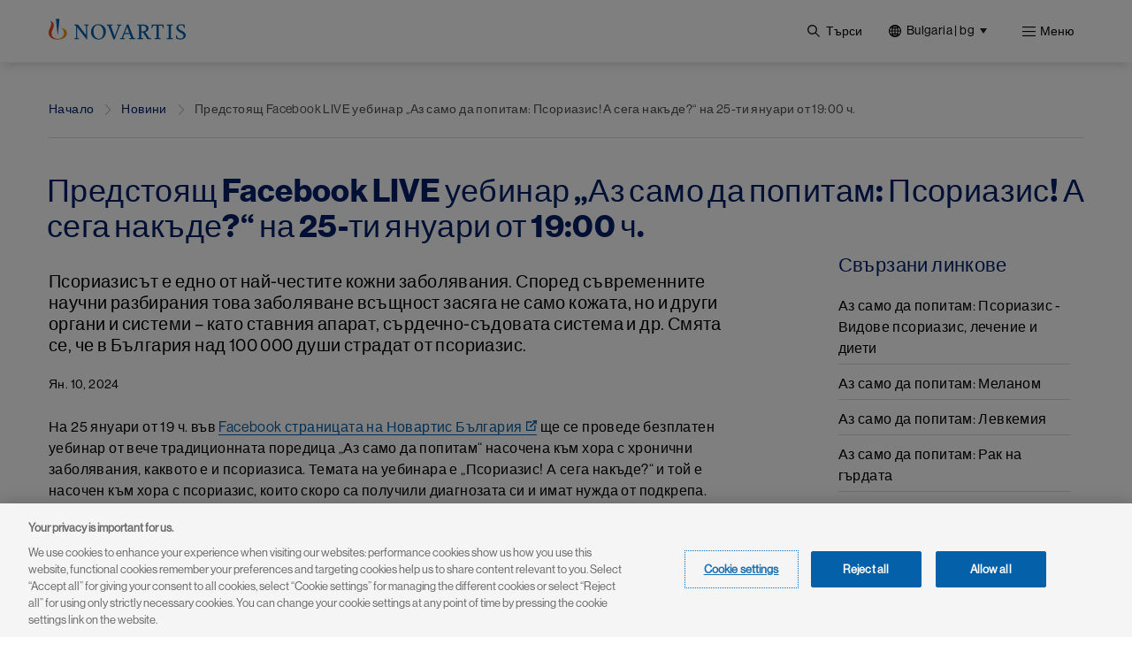

--- FILE ---
content_type: text/html; charset=UTF-8
request_url: https://www.novartis.com/bg-bg/novini/webinar-psoriazis-2024
body_size: 19748
content:
 <!DOCTYPE html>
<html lang="bg" dir="ltr" prefix="content: http://purl.org/rss/1.0/modules/content/  dc: http://purl.org/dc/terms/  foaf: http://xmlns.com/foaf/0.1/  og: http://ogp.me/ns#  rdfs: http://www.w3.org/2000/01/rdf-schema#  schema: http://schema.org/  sioc: http://rdfs.org/sioc/ns#  sioct: http://rdfs.org/sioc/types#  skos: http://www.w3.org/2004/02/skos/core#  xsd: http://www.w3.org/2001/XMLSchema# ">
  <head>
    <meta charset="utf-8" />
<meta name="description" content="Novartis is a global healthcare company based in Switzerland that provides solutions to address the evolving needs of patients worldwide." />
<meta name="abstract" content="Новартис е световна компания, посветена на здравеопазването. Тя е базирана в Швейцария и дава решения, които адресират еволюиращите нужди на пациентите по света." />
<meta name="keywords" content="Novartis Bulgaria, Sofia, novartis digital, innovation hub" />
<link rel="canonical" href="https://www.novartis.com/bg-bg/novini/webinar-psoriazis-2024" />
<meta property="og:site_name" content="Новартис България" />
<meta property="og:type" content="Featured News" />
<meta property="og:url" content="https://www.novartis.com/bg-bg/novini/webinar-psoriazis-2024" />
<meta property="og:title" content="Предстоящ Facebook LIVE уебинар „Аз само да попитам: Псориазис! А сега накъде?“ на 25-ти януари от 19:00 ч." />
<meta property="og:image" content="https://www.novartis.com/bg-bg/sites/novartis_bg/files/2024-01/cover-1920x1080_0.png" />
<meta property="og:image:url" content="https://www.novartis.com/bg-bg/sites/novartis_bg/files/2024-01/cover-1920x1080_0.png" />
<meta property="og:image:secure_url" content="https://www.novartis.com/bg-bg/sites/novartis_bg/files/2024-01/cover-1920x1080_0.png" />
<meta property="og:image:alt" content="Novartis logo" />
<meta name="twitter:card" content="summary_large_image" />
<meta name="twitter:description" content="Novartis is a global healthcare company based in Switzerland that provides solutions to address the evolving needs of patients worldwide." />
<meta name="twitter:title" content="Предстоящ Facebook LIVE уебинар „Аз само да попитам: Псориазис! А сега накъде?“ на 25-ти януари от 19:00 ч." />
<meta name="twitter:site" content="@novartis" />
<meta name="twitter:site:id" content="17226612" />
<meta name="twitter:url" content="https://www.novartis.com/bg-bg/novini/webinar-psoriazis-2024" />
<meta name="twitter:image:alt" content="Новартис е световна компания, посветена на здравеопазването. Тя е базирана в Швейцария и дава решения, които адресират еволюиращите нужди на пациентите по света." />
<meta name="twitter:image" content="https://www.novartis.com/sites/novartis_com/files/novartis-logo-open-graph.jpg" />
<meta name="google-site-verification" content="14F9S-jsQkZuTCzF-TVL72L5d-vs-Rslw_5uOeciAJM" />
<meta name="MobileOptimized" content="width" />
<meta name="HandheldFriendly" content="true" />
<meta name="viewport" content="width=device-width, initial-scale=1, shrink-to-fit=no" />
<script type="application/ld+json">{
    "@context": "https://schema.org",
    "@graph": [
        {
            "@type": "NewsArticle",
            "headline": "Предстоящ Facebook LIVE уебинар „Аз само да попитам: Псориазис! А сега накъде?“ на 25-ти януари от 19:00 ч.",
            "name": "Предстоящ Facebook LIVE уебинар „Аз само да попитам: Псориазис! А сега накъде?“ на 25-ти януари от 19:00 ч.",
            "about": [],
            "description": "Novartis is a global healthcare company based in Switzerland that provides solutions to address the evolving needs of patients worldwide.",
            "datePublished": "Ср., 01/10/2024 - 10:00",
            "dateModified": "Ср., 01/10/2024 - 11:10",
            "publisher": {
                "@type": "Organization",
                "@id": "https://www.novartis.com/bg-bg/",
                "name": "Новартис България",
                "url": "https://www.novartis.com/bg-bg/",
                "sameAs": [
                    "https://www.twitter.com/novartis",
                    "https://www.linkedin.com/company/novartis",
                    "https://www.youtube.com/user/novartis",
                    "https://www.facebook.com/novartis",
                    "https://www.instagram.com/novartis"
                ],
                "logo": {
                    "@type": "ImageObject",
                    "url": "https://www.novartis.com/sites/novartis_com/files/novartis-logo-open-graph.jpg"
                }
            },
            "mainEntityOfPage": "https://www.novartis.com/bg-bg/novini/webinar-psoriazis-2024"
        },
        {
            "@type": "WebPage",
            "@id": "https://www.novartis.com/bg-bg/",
            "description": "Novartis is a global healthcare company based in Switzerland that provides solutions to address the evolving needs of patients worldwide.",
            "breadcrumb": {
                "@type": "BreadcrumbList",
                "itemListElement": [
                    {
                        "@type": "ListItem",
                        "position": 1,
                        "name": "Начало",
                        "item": "https://www.novartis.com/bg-bg/"
                    },
                    {
                        "@type": "ListItem",
                        "position": 2,
                        "name": "Новини",
                        "item": "https://www.novartis.com/bg-bg/novini"
                    },
                    {
                        "@type": "ListItem",
                        "position": 3,
                        "name": "Предстоящ Facebook LIVE уебинар „Аз само да попитам: Псориазис! А сега накъде?“ на 25-ти януари от 19:00 ч.",
                        "item": "https://www.novartis.com/bg-bg/novini/webinar-psoriazis-2024"
                    }
                ]
            },
            "author": {
                "@type": "Organization",
                "@id": "https://www.novartis.com/bg-bg/",
                "name": "Новартис България",
                "url": "https://www.novartis.com/bg-bg/",
                "sameAs": [
                    "https://www.twitter.com/novartis",
                    "https://www.linkedin.com/company/novartis",
                    "https://www.youtube.com/user/novartis",
                    "https://www.facebook.com/novartis",
                    "https://www.instagram.com/novartis"
                ],
                "logo": {
                    "@type": "ImageObject",
                    "url": "https://www.novartis.com/sites/novartis_com/files/novartis-logo-open-graph.jpg"
                }
            }
        }
    ]
}</script>
<meta http-equiv="x-ua-compatible" content="ie=edge" />
<link rel="icon" href="/bg-bg/themes/custom/polaris/favicon.ico" type="image/vnd.microsoft.icon" />
<link rel="alternate" hreflang="bg" href="https://www.novartis.com/bg-bg/novini/webinar-psoriazis-2024" />
<link rel="preconnect" href="https://cdn.cookielaw.org" />
<script>window.a2a_config=window.a2a_config||{};a2a_config.callbacks=[];a2a_config.overlays=[];a2a_config.templates={};</script>

    <title>Предстоящ Facebook LIVE уебинар „Аз само да попитам: Псориазис! А сега накъде?“ на 25-ти януари от 19:00 ч. | Новартис България</title>
    <link rel="stylesheet" media="all" href="/bg-bg/sites/novartis_bg/files/css/css_c5hOnGnsvNKTUfRNQ8_1etP-v21AGUJZauF3cNY9BNo.css?delta=0&amp;language=bg&amp;theme=polaris&amp;include=[base64]&amp;0=t8uphk" />
<link rel="stylesheet" media="all" href="/bg-bg/sites/novartis_bg/files/css/css_DxmoAzNRIsWmqJUUipFyVBKWfNurTzrUOpt6S474hOA.css?delta=1&amp;language=bg&amp;theme=polaris&amp;include=[base64]&amp;0=t8uphk" />
<link rel="stylesheet" media="print" href="/bg-bg/sites/novartis_bg/files/css/css_vhy6q9oOtxA1iZhGSa_zTt39uieWWq38xSgyoeaT_pQ.css?delta=2&amp;language=bg&amp;theme=polaris&amp;include=[base64]&amp;0=t8uphk" />
<link rel="stylesheet" media="all" href="/bg-bg/sites/novartis_bg/files/css/css_c6pQkJ3upTNI_hmHBuzQzn7iq_d3ZS6HFg9MWp4smtI.css?delta=3&amp;language=bg&amp;theme=polaris&amp;include=[base64]&amp;0=t8uphk" />

    <script type="application/json" data-drupal-selector="drupal-settings-json">{"path":{"baseUrl":"\/bg-bg\/","pathPrefix":"","currentPath":"node\/151976","currentPathIsAdmin":false,"isFront":false,"currentLanguage":"bg"},"pluralDelimiter":"\u0003","suppressDeprecationErrors":true,"ajaxPageState":{"libraries":"[base64]","theme":"polaris","theme_token":null},"ajaxTrustedUrl":{"\/bg-bg\/search":true},"cookiepro":{"uuid":"fe8dfb2c-2701-45db-8577-13675c68ed60"},"gtag":{"tagId":"","consentMode":false,"otherIds":[],"events":[],"additionalConfigInfo":[]},"gtm":{"tagId":null,"settings":{"data_layer":"dataLayer","include_environment":false},"tagIds":["GTM-57RJQ5"]},"dataLayer":{"defaultLang":"bg","languages":{"bg":{"id":"bg","name":"Bulgarian","direction":"ltr","weight":0}}},"data":{"extlink":{"extPopup":{"id":"external_link","title":"\u041d\u0430\u043f\u0443\u0441\u043a\u0430\u0442\u0435 \u0441\u0442\u0440\u0430\u043d\u0438\u0446\u0430\u0442\u0430 novartis.com\/bg-bg\/","body":"\u003Cp\u003E\u0422\u043e\u0437\u0438 \u043b\u0438\u043d\u043a \u0432\u043e\u0434\u0438 \u043a\u044a\u043c \u0441\u0442\u0440\u0430\u043d\u0438\u0446\u0430, \u0447\u0438\u0438\u0442\u043e \u0443\u0441\u043b\u043e\u0432\u0438\u044f \u0437\u0430 \u003Ca data-entity-substitution=\u0022canonical\u0022 data-entity-type=\u0022node\u0022 data-entity-uuid=\u002270c1b542-4954-4435-8af0-c640a81b1149\u0022 href=\u0022\/bg-bg\/privacy-policy\u0022 title=\u0022\u041f\u043e\u0432\u0435\u0440\u0438\u0442\u0435\u043b\u043d\u043e\u0441\u0442\u0022\u003E\u043f\u043e\u0432\u0435\u0440\u0438\u0442\u0435\u043b\u043d\u043e\u0441\u0442\u003C\/a\u003E \u043d\u0435 \u0441\u0430 \u043f\u0440\u0438\u043b\u043e\u0436\u0438\u043c\u0438. \u041c\u043e\u0436\u0435 \u0434\u0430 \u043f\u043e\u0441\u0435\u0442\u0438\u0442\u0435 \u0432\u044a\u043d\u0448\u043d\u0430\u0442\u0430 \u0441\u0442\u0440\u0430\u043d\u0438\u0446\u0430 \u043d\u0430 \u0412\u0430\u0448\u0430 \u043e\u0442\u0433\u043e\u0432\u043e\u0440\u043d\u043e\u0441\u0442.\u003C\/p\u003E","labelyes":"\u043f\u0440\u043e\u0434\u044a\u043b\u0436\u0438","labelno":"\u0430\u043d\u0443\u043b\u0438\u0440\u0430\u043d\u0435","target":"_blank"},"extPopupFlag":true,"extTarget":true,"extTargetAppendNewWindowLabel":"(opens in a new window)","extTargetNoOverride":true,"extNofollow":true,"extTitleNoOverride":false,"extNoreferrer":true,"extFollowNoOverride":false,"extClass":"ext","extLabel":"(link is external)","extImgClass":false,"extSubdomains":true,"extExclude":"","extInclude":"novartis\\.com(?!\\\/bg-bg)","extCssExclude":".off-url,\r\n#tweeter_show .carousel_inner--wrapper,\r\n.arctic_over_view_toggle.arctic_grid_view .item-list ul.whole-item .each-item,\r\n.language-selector-name, .media_access_logs_modal_form_choice,\r\n.paragraph--type--product-documents .lockbtnwrap a","extCssInclude":"","extCssExplicit":"","extAlert":true,"extHideIcons":false,"mailtoClass":"0","telClass":"","mailtoLabel":"(link sends email)","telLabel":"(link is a phone number)","extUseFontAwesome":false,"extIconPlacement":"append","extPreventOrphan":false,"extFaLinkClasses":"fa fa-external-link","extFaMailtoClasses":"fa fa-envelope-o","extAdditionalLinkClasses":"","extAdditionalMailtoClasses":"","extAdditionalTelClasses":"","extFaTelClasses":"fa fa-phone","whitelistedDomains":[],"extExcludeNoreferrer":""}},"search_api_autocomplete":{"global_search":{"min_length":3}},"arctic_core":{"accessibility_text":null,"palettes_list":["#0460A9","#EC9A1E","#E74A21","#8D1F1B","#221F1F","#656565","#C7C7C7","#E4E4E4"]},"ajax":[],"user":{"uid":0,"permissionsHash":"ac8e6660ace528b6b418a0ff25a6d3036b091c506ed37e07da5a25a7971cde17"}}</script>
<script src="/bg-bg/sites/novartis_bg/files/js/js_-mWBhrc6SVRTdhKCKXjlCjbZRO6bTqXx4pW0Rd_sqq4.js?scope=header&amp;delta=0&amp;language=bg&amp;theme=polaris&amp;include=[base64]&amp;0=t8uphk" data-ot-ignore></script>
<script src="/bg-bg/modules/contrib/cookiepro/js/cookiepro.js?t8uphk" data-ot-ignore></script>
<script src="/bg-bg/modules/contrib/google_tag/js/gtag.js?t8uphk" data-ot-ignore></script>
<script src="/bg-bg/modules/contrib/google_tag/js/gtm.js?t8uphk" data-ot-ignore></script>

  </head>
  <body class="is-mobile layout-one-sidebar layout-sidebar-second page-node-151976 path-node node--type-news pattern-no_color-no_pattern alert_popup_show_once content-novini-webinar-psoriazis-2024">
    <a href="#main" class="visually-hidden focusable skip-link">
      Премини към основното съдържание
    </a>
    <noscript><iframe src="https://www.googletagmanager.com/ns.html?id=GTM-57RJQ5"
                  height="0" width="0" style="display:none;visibility:hidden"></iframe></noscript>

      <div class="dialog-off-canvas-main-canvas" data-off-canvas-main-canvas>
    

 <div class="arc-fixed">
     <div class="alert-banner-region">
             
   </div>
    <header id="header" class="header"  aria-label="Site header">
                        <div class="full-width-topbar">
            <nav class="navbar" id="navbar-top">
                            
                
                                        </nav>
          </div>
                <div class="full-width-navbar">
          <nav class="navbar navbar-expand-xl" id="navbar-main">
                                         <a href="/bg-bg/" rel="home" class="navbar-brand">
              <img src="/bg-bg/themes/custom/polaris/logo.svg" alt="Novartis" title="Начало" class="img-fluid d-inline-block align-top novartis-logo" />
            
    </a>
    

                              <div class="novartis_whole_menu">
                    
<div class="top-search-block">
  <ul id="block-nvs-arctic-account-menu-top-search-block" class="clearfix nav simple-menu">
    <li class="nav-item search">
      <button class="nav-link nav-link-">
      <img class="icon-search" src="/themes/custom/polaris/patterns/images/icon-search.svg" alt="Отвори">
      <img class="icon-close" src="/themes/custom/polaris/patterns/images/icon-close.svg" alt="Close">
      <span class="text-search">Търси</span>
     </button>
      <div class="views-exposed-form bef-exposed-form block block-views block-views-exposed-filter-blockglobal-search-global-search" data-bef-auto-submit-full-form="" data-bef-auto-submit="" data-bef-auto-submit-delay="500" data-drupal-selector="views-exposed-form-global-search-global-search" id="block-polaris-exposedformglobal-searchglobal-search" data-block-plugin-id="views_exposed_filter_block:global_search-global_search">
        
                
                  <div class="content">
            
<form action="/bg-bg/search" method="get" id="views-exposed-form-global-search-global-search" accept-charset="UTF-8" class="views-exposed-form-global-search-global-search">
  <div class="wrap-global-search-result container">
  




        
  <div class="js-form-item js-form-type-search-api-autocomplete form-type-search-api-autocomplete js-form-item-keyword form-item-keyword form-no-label mb-3">
          <label for="edit-keyword" class="visually-hidden">Site Search</label>
                    <div>
<input placeholder="Търси" data-drupal-selector="edit-keyword" data-search-api-autocomplete-search="global_search" class="form-autocomplete form-text form-control arc-input" data-autocomplete-path="/bg-bg/search_api_autocomplete/global_search?display=global_search&amp;&amp;filter=keyword" type="text" id="edit-keyword" name="keyword" value="" maxlength="128"/>
</div>

                      </div>

  
  <div data-drupal-selector="edit-actions" class="form-actions js-form-wrapper form-wrapper mb-3" id="edit-actions"><div>
<input data-bef-auto-submit-click="" data-drupal-selector="edit-submit-global-search" type="submit" id="edit-submit-global-search" value="Apply" class="button js-form-submit form-submit btn btn-primary form-control arc-input"/>
</div>
</div>

  
    <div class="count-filters">
      
      
    </div>
</div>

<div class="search-clear-all"><div>
<input onclick="clearAllFilterButton(); return false;" data-drupal-selector="edit-button" type="submit" id="edit-button" name="op" value="Изчисти всичко" class="button js-form-submit form-submit form-control arc-input"/>
</div>
</div>

</form>

          </div>
              </div>
    </li>
  </ul>
</div>
<div id="block-polaris-languagecountryselectorfordesktop" data-block-plugin-id="novartis_language_selector" class="block block-nc-language-selector block-novartis-language-selector">
  

  
      <div class="content">
      

<!-- Header block -->
<div class="language-selector-header-block language-selector-header-desktop" id="language-selector-header-block">
    <div class="language-selector-name triangle-icon">
        <img src="/themes/custom/polaris/patterns/images/globe.svg" alt="language-selector-globe">
                <button class="site-selector-anchor-link-toggle" aria-label="Bulgaria | bg">Bulgaria | bg</button>
            </div>
</div>

<!-- desktop block -->
<div class="language-selector-desktop">
    <div class="ls-title">
                
  <div  role="heading" class="h2" aria-label="Choose Location" aria-level="2">
    <span>Choose Location</span>
  </div>
                </div>
  
  <div class="tab-content-block">
    <div class="region-tabs">
    <!-- Nav pills -->
            <ul class="nav nav-pills">
                <li class="nav-item">
            <a  class="nav-link" href="#americas" data-bs-toggle="pill"><strong>Americas</strong></a>
        </li>
                <li class="nav-item">
            <a  class="nav-link" href="#asia-pacific" data-bs-toggle="pill"><strong>Asia Pacific</strong></a>
        </li>
                <li class="nav-item">
            <a  class="nav-link active" href="#europe" data-bs-toggle="pill"><strong>Europe</strong></a>
        </li>
                <li class="nav-item">
            <a  class="nav-link" href="#international" data-bs-toggle="pill"><strong>International</strong></a>
        </li>
                <li class="nav-item">
            <a  class="nav-link" href="#middle-east-africa" data-bs-toggle="pill"><strong>Middle East & Africa</strong></a>
        </li>
              </ul>
          </div>
  </div>
  <div class="tab-content">
    <!-- Regions Content -->
                <div id=americas  class="tab-pane">
        <dl class="countries-list">
          <!-- Countries List -->
                      <dt></dt>
            <dd>
              <a  href="https://www.novartis.com/ar-es/" target="_self">Argentina | <strong>Español</strong></a>
            </dd>
                      <dt></dt>
            <dd>
              <a  href="https://www.novartis.com/br-pt/" target="_self">Brazil | <strong>Português</strong></a>
            </dd>
                      <dt></dt>
            <dd>
              <a  href="https://www.novartis.com/ca-en/" target="_self">Canada | <strong>English</strong></a>
            </dd>
                      <dt></dt>
            <dd>
              <a  href="https://www.novartis.com/ca-fr/" target="_self">Canada | <strong>Français</strong></a>
            </dd>
                      <dt></dt>
            <dd>
              <a  href="https://www.novartis.com/acc-es/" target="_self">Andean & CAC | <strong>Español</strong></a>
            </dd>
                      <dt></dt>
            <dd>
              <a  href="https://www.novartis.com/co-es/" target="_self">Colombia | <strong>Español</strong></a>
            </dd>
                      <dt></dt>
            <dd>
              <a  href="https://www.novartis.com/mx-es/" target="_self">Mexico | <strong>Español</strong></a>
            </dd>
                      <dt></dt>
            <dd>
              <a  href="https://www.novartis.com/us-en/" target="_self">United States | <strong>English</strong></a>
            </dd>
                    </dl>
      </div>
                <div id=asia-pacific  class="tab-pane">
        <dl class="countries-list">
          <!-- Countries List -->
                      <dt></dt>
            <dd>
              <a  href="https://www.novartis.com/au-en/" target="_self">Australia | <strong>English</strong></a>
            </dd>
                      <dt></dt>
            <dd>
              <a  href="https://www.novartis.com/hk-zh/" target="_self">Hong Kong S.A.R. | <strong>繁體中文</strong></a>
            </dd>
                      <dt></dt>
            <dd>
              <a  href="https://www.novartis.com/in-en/" target="_self">India | <strong>English</strong></a>
            </dd>
                      <dt></dt>
            <dd>
              <a  href="https://www.novartis.com/id-en/" target="_self">Indonesia | <strong>English</strong></a>
            </dd>
                      <dt></dt>
            <dd>
              <a  href="https://www.novartis.com/jp-ja/" target="_self">Japan | <strong>日本語</strong></a>
            </dd>
                      <dt></dt>
            <dd>
              <a  href="https://www.novartis.com/kr-ko/" target="_self">Korea | <strong>한국어</strong></a>
            </dd>
                      <dt></dt>
            <dd>
              <a  href="https://www.novartis.com.cn/" target="_self">Mainland China | <strong>中文</strong></a>
            </dd>
                      <dt></dt>
            <dd>
              <a  href="https://www.novartis.com/my-en/" target="_self">Malaysia | <strong>English</strong></a>
            </dd>
                      <dt></dt>
            <dd>
              <a  href="https://www.novartis.com/ph-en/" target="_self">Philippines | <strong>English</strong></a>
            </dd>
                      <dt></dt>
            <dd>
              <a  href="https://www.novartis.com/sg-en/" target="_self">Singapore | <strong>English</strong></a>
            </dd>
                      <dt></dt>
            <dd>
              <a  href="https://www.novartis.com/tw-zh/" target="_self">Taiwan | <strong>繁體中文</strong></a>
            </dd>
                      <dt></dt>
            <dd>
              <a  href="https://www.novartis.com/th-th/" target="_self">Thailand | <strong>ภาษาไทย</strong></a>
            </dd>
                    </dl>
      </div>
                <div id=europe  class="tab-pane active">
        <dl class="countries-list">
          <!-- Countries List -->
                      <dt></dt>
            <dd>
              <a  href="https://www.novartis.com/at-de/" target="_self">Austria | <strong>Deutsch</strong></a>
            </dd>
                      <dt></dt>
            <dd>
              <a  href="https://www.novartis.com/be-fr/" target="_self">Belgium | <strong>Français</strong></a>
            </dd>
                      <dt></dt>
            <dd>
              <a  href="https://www.novartis.com/be-nl/" target="_self">Belgium | <strong>Nederlands</strong></a>
            </dd>
                      <dt></dt>
            <dd>
              <a  href="https://www.novartis.com/bg-bg/" target="_self" class="active">Bulgaria | <strong>Български</strong></a>
            </dd>
                      <dt></dt>
            <dd>
              <a  href="https://www.novartis.com/cz-cs/" target="_self">Czech Republic | <strong>Česky</strong></a>
            </dd>
                      <dt></dt>
            <dd>
              <a  href="https://www.novartis.com/cz-en/" target="_self">Czech Republic | <strong>English</strong></a>
            </dd>
                      <dt></dt>
            <dd>
              <a  href="https://www.novartis.com/dk-da/" target="_self">Denmark | <strong>Dansk</strong></a>
            </dd>
                      <dt></dt>
            <dd>
              <a  href="https://www.novartis.com/ee-et/" target="_self">Estonia | <strong>Eesti</strong></a>
            </dd>
                      <dt></dt>
            <dd>
              <a  href="https://www.novartis.com/fi-fi/" target="_self">Finland | <strong>Suomalainen</strong></a>
            </dd>
                      <dt></dt>
            <dd>
              <a  href="https://www.novartis.com/fr-fr/" target="_self">France | <strong>Français</strong></a>
            </dd>
                      <dt></dt>
            <dd>
              <a  href="https://www.novartis.com/de-de/" target="_self">Germany | <strong>Deutsch</strong></a>
            </dd>
                      <dt></dt>
            <dd>
              <a  href="https://www.novartis.com/gr-el/" target="_self">Greece | <strong>Ελληνικά</strong></a>
            </dd>
                      <dt></dt>
            <dd>
              <a  href="https://www.novartis.com/hu-hu/" target="_self">Hungary | <strong>Magyar</strong></a>
            </dd>
                      <dt></dt>
            <dd>
              <a  href="https://www.novartis.com/ie-en/" target="_self">Ireland | <strong>English</strong></a>
            </dd>
                      <dt></dt>
            <dd>
              <a  href="https://www.novartis.com/it-it/" target="_self">Italy | <strong>Italiano</strong></a>
            </dd>
                      <dt></dt>
            <dd>
              <a  href="https://www.novartis.com/lv-lv/" target="_self">Latvia | <strong>Latvian</strong></a>
            </dd>
                      <dt></dt>
            <dd>
              <a  href="https://www.novartis.com/lt-lt/" target="_self">Lithuania | <strong>Lithuanian</strong></a>
            </dd>
                      <dt></dt>
            <dd>
              <a  href="https://www.novartis.com/nl-nl/" target="_self">Netherlands | <strong>Nederlands</strong></a>
            </dd>
                      <dt></dt>
            <dd>
              <a  href="https://www.novartis.com/no-no/" target="_self">Norway | <strong>Norsk</strong></a>
            </dd>
                      <dt></dt>
            <dd>
              <a  href="https://www.novartis.com/pl-pl/" target="_self">Poland | <strong>Polski</strong></a>
            </dd>
                      <dt></dt>
            <dd>
              <a  href="https://www.novartis.com/pt-pt/" target="_self">Portugal | <strong>Português</strong></a>
            </dd>
                      <dt></dt>
            <dd>
              <a  href="https://www.novartis.com/ro-ro/" target="_self">Romania | <strong>Română</strong></a>
            </dd>
                      <dt></dt>
            <dd>
              <a  href="https://www.novartis.com/ru-ru/" target="_self">Russia | <strong>Русский</strong></a>
            </dd>
                      <dt></dt>
            <dd>
              <a  href="https://www.novartis.com/rs-sr/" target="_self">Serbia | <strong>Srpski</strong></a>
            </dd>
                      <dt></dt>
            <dd>
              <a  href="https://www.novartis.com/sk-sk/" target="_self">Slovakia | <strong>Slovensky</strong></a>
            </dd>
                      <dt></dt>
            <dd>
              <a  href="https://www.novartis.com/si-sl/" target="_self">Slovenia | <strong>Slovenščina</strong></a>
            </dd>
                      <dt></dt>
            <dd>
              <a  href="https://www.novartis.com/si-en/" target="_self">Slovenia | <strong>English</strong></a>
            </dd>
                      <dt></dt>
            <dd>
              <a  href="https://www.novartis.com/es-es/" target="_self">Spain | <strong>Español</strong></a>
            </dd>
                      <dt></dt>
            <dd>
              <a  href="https://www.novartis.com/se-se/" target="_self">Sweden | <strong>Svenska</strong></a>
            </dd>
                      <dt></dt>
            <dd>
              <a  href="https://www.novartis.com/ch-de/" target="_self">Switzerland | <strong>Deutsch</strong></a>
            </dd>
                      <dt></dt>
            <dd>
              <a  href="https://www.novartis.com/ch-fr/" target="_self">Switzerland | <strong>Français</strong></a>
            </dd>
                      <dt></dt>
            <dd>
              <a  href="https://www.novartis.com/tr-tr/" target="_self">Türkiye | <strong>Türkçe</strong></a>
            </dd>
                      <dt></dt>
            <dd>
              <a  href="https://www.novartis.com/ua-uk/" target="_self">Ukraine | <strong>українська</strong></a>
            </dd>
                      <dt></dt>
            <dd>
              <a  href="https://www.novartis.com/uk-en/" target="_self">United Kingdom | <strong>English</strong></a>
            </dd>
                    </dl>
      </div>
                <div id=international  class="tab-pane">
        <dl class="countries-list">
          <!-- Countries List -->
                      <dt></dt>
            <dd>
              <a  href="https://www.novartis.com/" target="_self">Global | <strong>English</strong></a>
            </dd>
                      <dt></dt>
            <dd>
              <a  href="https://www.novartisfoundation.org" target="_self">Novartis Foundation | <strong>English</strong></a>
            </dd>
                    </dl>
      </div>
                <div id=middle-east-africa  class="tab-pane">
        <dl class="countries-list">
          <!-- Countries List -->
                      <dt></dt>
            <dd>
              <a  href="https://www.novartis.com/eg-en/" target="_self">Egypt | <strong>English</strong></a>
            </dd>
                      <dt></dt>
            <dd>
              <a  href="https://www.novartis.com/il-he/" target="_self">Israel | <strong>עברית</strong></a>
            </dd>
                      <dt></dt>
            <dd>
              <a  href="https://www.novartis.com/sa-ar/" target="_self">Saudi Arabia | <strong>العربية</strong></a>
            </dd>
                      <dt></dt>
            <dd>
              <a  href="https://www.novartis.com/za-en/" target="_self">South Africa | <strong>English</strong></a>
            </dd>
                    </dl>
      </div>
      </div>
</div>

    </div>
  </div>
<div id="block-polaris-languagecountryselectorformobile" data-block-plugin-id="nc_language_selector_mobile" class="block block-nc-language-selector block-nc-language-selector-mobile">
  

  
      <div class="content">
      

<div id="block-languagecountryselectorformobile" data-block-plugin-id="novartis_language_selector_mobile" class="block block-novartis-language-selector block-novartis-language-selector-mobile block-wrapper">

    <div class="language-selector-header-block-mobile language-selector-header-mobile" id="language-selector-header-block-mobile">
        <div class="language-selector-name triangle-icon">
            <img src="/themes/custom/polaris/patterns/images/globe.svg" alt="language-selector-globe">
                        <button class="site-selector-anchor-link-toggle" aria-label="Bulgaria">Bulgaria</button>
                    </div>
    </div>

        <div class="language-selector-mobile">
        <div class="brand-quinary-light">
                    <div class="heading">
              
  <div  class="h3" aria-label="Choose Location" role="heading" aria-level="3">
    <span>Choose Location</span>
  </div>
                    </div>
                    <div class="tab-content-block-mobile">
                    <div class="region-selector-wrapper">
                <div class="dropdown dropdown-select">
	<button  class="dropdown-toggle" type="button" id="dropdownMenuButton" data-selected-region="europe" data-bs-toggle="dropdown" aria-haspopup="true" aria-expanded="false">
		<strong><strong>europe</strong></strong>
	</button>
	<div class="dropdown-menu" >
					<a  class="dropdown-item" data-region="americas" href="#americas">Americas</a>
					<a  class="dropdown-item" data-region="asia-pacific" href="#asia-pacific">Asia Pacific</a>
					<a  class="dropdown-item" data-region="europe" href="#europe">Europe</a>
					<a  class="dropdown-item" data-region="international" href="#international">International</a>
					<a  class="dropdown-item" data-region="middle-east-africa" href="#middle-east-africa">Middle East &amp; Africa</a>
			</div>
</div>
            </div>
                </div>
                    <div class="countrylist-wrapper">
                <dl class="countries-list">
                    <!-- Countries List -->
                                            <dt></dt>
                            <dd>
                                <a  href="https://www.novartis.com/ar-es/" target="_self" data-region-identifier="americas">Argentina | <strong>Español</strong></a>
                            </dd>
                                            <dt></dt>
                            <dd>
                                <a  href="https://www.novartis.com/au-en/" target="_self" data-region-identifier="asia-pacific">Australia | <strong>English</strong></a>
                            </dd>
                                            <dt></dt>
                            <dd>
                                <a  href="https://www.novartis.com/at-de/" target="_self" data-region-identifier="europe">Austria | <strong>Deutsch</strong></a>
                            </dd>
                                            <dt></dt>
                            <dd>
                                <a  href="https://www.novartis.com/be-fr/" target="_self" data-region-identifier="europe">Belgium | <strong>Français</strong></a>
                            </dd>
                                            <dt></dt>
                            <dd>
                                <a  href="https://www.novartis.com/be-nl/" target="_self" data-region-identifier="europe">Belgium | <strong>Nederlands</strong></a>
                            </dd>
                                            <dt></dt>
                            <dd>
                                <a  href="https://www.novartis.com/br-pt/" target="_self" data-region-identifier="americas">Brazil | <strong>Português</strong></a>
                            </dd>
                                            <dt></dt>
                            <dd>
                                <a  href="https://www.novartis.com/bg-bg/" target="_self" data-region-identifier="europe" class="active">Bulgaria | <strong>Български</strong></a>
                            </dd>
                                            <dt></dt>
                            <dd>
                                <a  href="https://www.novartis.com/ca-en/" target="_self" data-region-identifier="americas">Canada | <strong>English</strong></a>
                            </dd>
                                            <dt></dt>
                            <dd>
                                <a  href="https://www.novartis.com/ca-fr/" target="_self" data-region-identifier="americas">Canada | <strong>Français</strong></a>
                            </dd>
                                            <dt></dt>
                            <dd>
                                <a  href="https://www.novartis.com/acc-es/" target="_self" data-region-identifier="americas">Andean & CAC | <strong>Español</strong></a>
                            </dd>
                                            <dt></dt>
                            <dd>
                                <a  href="https://www.novartis.com/co-es/" target="_self" data-region-identifier="americas">Colombia | <strong>Español</strong></a>
                            </dd>
                                            <dt></dt>
                            <dd>
                                <a  href="https://www.novartis.com/cz-cs/" target="_self" data-region-identifier="europe">Czech Republic | <strong>Česky</strong></a>
                            </dd>
                                            <dt></dt>
                            <dd>
                                <a  href="https://www.novartis.com/cz-en/" target="_self" data-region-identifier="europe">Czech Republic | <strong>English</strong></a>
                            </dd>
                                            <dt></dt>
                            <dd>
                                <a  href="https://www.novartis.com/dk-da/" target="_self" data-region-identifier="europe">Denmark | <strong>Dansk</strong></a>
                            </dd>
                                            <dt></dt>
                            <dd>
                                <a  href="https://www.novartis.com/eg-en/" target="_self" data-region-identifier="middle-east-africa">Egypt | <strong>English</strong></a>
                            </dd>
                                            <dt></dt>
                            <dd>
                                <a  href="https://www.novartis.com/ee-et/" target="_self" data-region-identifier="europe">Estonia | <strong>Eesti</strong></a>
                            </dd>
                                            <dt></dt>
                            <dd>
                                <a  href="https://www.novartis.com/fi-fi/" target="_self" data-region-identifier="europe">Finland | <strong>Suomalainen</strong></a>
                            </dd>
                                            <dt></dt>
                            <dd>
                                <a  href="https://www.novartis.com/fr-fr/" target="_self" data-region-identifier="europe">France | <strong>Français</strong></a>
                            </dd>
                                            <dt></dt>
                            <dd>
                                <a  href="https://www.novartis.com/de-de/" target="_self" data-region-identifier="europe">Germany | <strong>Deutsch</strong></a>
                            </dd>
                                            <dt></dt>
                            <dd>
                                <a  href="https://www.novartis.com/gr-el/" target="_self" data-region-identifier="europe">Greece | <strong>Ελληνικά</strong></a>
                            </dd>
                                            <dt></dt>
                            <dd>
                                <a  href="https://www.novartis.com/hk-zh/" target="_self" data-region-identifier="asia-pacific">Hong Kong S.A.R. | <strong>繁體中文</strong></a>
                            </dd>
                                            <dt></dt>
                            <dd>
                                <a  href="https://www.novartis.com/hu-hu/" target="_self" data-region-identifier="europe">Hungary | <strong>Magyar</strong></a>
                            </dd>
                                            <dt></dt>
                            <dd>
                                <a  href="https://www.novartis.com/in-en/" target="_self" data-region-identifier="asia-pacific">India | <strong>English</strong></a>
                            </dd>
                                            <dt></dt>
                            <dd>
                                <a  href="https://www.novartis.com/id-en/" target="_self" data-region-identifier="asia-pacific">Indonesia | <strong>English</strong></a>
                            </dd>
                                            <dt></dt>
                            <dd>
                                <a  href="https://www.novartis.com/ie-en/" target="_self" data-region-identifier="europe">Ireland | <strong>English</strong></a>
                            </dd>
                                            <dt></dt>
                            <dd>
                                <a  href="https://www.novartis.com/il-he/" target="_self" data-region-identifier="middle-east-africa">Israel | <strong>עברית</strong></a>
                            </dd>
                                            <dt></dt>
                            <dd>
                                <a  href="https://www.novartis.com/it-it/" target="_self" data-region-identifier="europe">Italy | <strong>Italiano</strong></a>
                            </dd>
                                            <dt></dt>
                            <dd>
                                <a  href="https://www.novartis.com/jp-ja/" target="_self" data-region-identifier="asia-pacific">Japan | <strong>日本語</strong></a>
                            </dd>
                                            <dt></dt>
                            <dd>
                                <a  href="https://www.novartis.com/kr-ko/" target="_self" data-region-identifier="asia-pacific">Korea | <strong>한국어</strong></a>
                            </dd>
                                            <dt></dt>
                            <dd>
                                <a  href="https://www.novartis.com/lv-lv/" target="_self" data-region-identifier="europe">Latvia | <strong>Latvian</strong></a>
                            </dd>
                                            <dt></dt>
                            <dd>
                                <a  href="https://www.novartis.com/lt-lt/" target="_self" data-region-identifier="europe">Lithuania | <strong>Lithuanian</strong></a>
                            </dd>
                                            <dt></dt>
                            <dd>
                                <a  href="https://www.novartis.com.cn/" target="_self" data-region-identifier="asia-pacific">Mainland China | <strong>中文</strong></a>
                            </dd>
                                            <dt></dt>
                            <dd>
                                <a  href="https://www.novartis.com/my-en/" target="_self" data-region-identifier="asia-pacific">Malaysia | <strong>English</strong></a>
                            </dd>
                                            <dt></dt>
                            <dd>
                                <a  href="https://www.novartis.com/mx-es/" target="_self" data-region-identifier="americas">Mexico | <strong>Español</strong></a>
                            </dd>
                                            <dt></dt>
                            <dd>
                                <a  href="https://www.novartis.com/nl-nl/" target="_self" data-region-identifier="europe">Netherlands | <strong>Nederlands</strong></a>
                            </dd>
                                            <dt></dt>
                            <dd>
                                <a  href="https://www.novartis.com/no-no/" target="_self" data-region-identifier="europe">Norway | <strong>Norsk</strong></a>
                            </dd>
                                            <dt></dt>
                            <dd>
                                <a  href="https://www.novartis.com/" target="_self" data-region-identifier="international">Global | <strong>English</strong></a>
                            </dd>
                                            <dt></dt>
                            <dd>
                                <a  href="https://www.novartisfoundation.org" target="_self" data-region-identifier="international">Novartis Foundation | <strong>English</strong></a>
                            </dd>
                                            <dt></dt>
                            <dd>
                                <a  href="https://www.novartis.com/ph-en/" target="_self" data-region-identifier="asia-pacific">Philippines | <strong>English</strong></a>
                            </dd>
                                            <dt></dt>
                            <dd>
                                <a  href="https://www.novartis.com/pl-pl/" target="_self" data-region-identifier="europe">Poland | <strong>Polski</strong></a>
                            </dd>
                                            <dt></dt>
                            <dd>
                                <a  href="https://www.novartis.com/pt-pt/" target="_self" data-region-identifier="europe">Portugal | <strong>Português</strong></a>
                            </dd>
                                            <dt></dt>
                            <dd>
                                <a  href="https://www.novartis.com/ro-ro/" target="_self" data-region-identifier="europe">Romania | <strong>Română</strong></a>
                            </dd>
                                            <dt></dt>
                            <dd>
                                <a  href="https://www.novartis.com/ru-ru/" target="_self" data-region-identifier="europe">Russia | <strong>Русский</strong></a>
                            </dd>
                                            <dt></dt>
                            <dd>
                                <a  href="https://www.novartis.com/sa-ar/" target="_self" data-region-identifier="middle-east-africa">Saudi Arabia | <strong>العربية</strong></a>
                            </dd>
                                            <dt></dt>
                            <dd>
                                <a  href="https://www.novartis.com/rs-sr/" target="_self" data-region-identifier="europe">Serbia | <strong>Srpski</strong></a>
                            </dd>
                                            <dt></dt>
                            <dd>
                                <a  href="https://www.novartis.com/sg-en/" target="_self" data-region-identifier="asia-pacific">Singapore | <strong>English</strong></a>
                            </dd>
                                            <dt></dt>
                            <dd>
                                <a  href="https://www.novartis.com/sk-sk/" target="_self" data-region-identifier="europe">Slovakia | <strong>Slovensky</strong></a>
                            </dd>
                                            <dt></dt>
                            <dd>
                                <a  href="https://www.novartis.com/si-sl/" target="_self" data-region-identifier="europe">Slovenia | <strong>Slovenščina</strong></a>
                            </dd>
                                            <dt></dt>
                            <dd>
                                <a  href="https://www.novartis.com/si-en/" target="_self" data-region-identifier="europe">Slovenia | <strong>English</strong></a>
                            </dd>
                                            <dt></dt>
                            <dd>
                                <a  href="https://www.novartis.com/za-en/" target="_self" data-region-identifier="middle-east-africa">South Africa | <strong>English</strong></a>
                            </dd>
                                            <dt></dt>
                            <dd>
                                <a  href="https://www.novartis.com/es-es/" target="_self" data-region-identifier="europe">Spain | <strong>Español</strong></a>
                            </dd>
                                            <dt></dt>
                            <dd>
                                <a  href="https://www.novartis.com/se-se/" target="_self" data-region-identifier="europe">Sweden | <strong>Svenska</strong></a>
                            </dd>
                                            <dt></dt>
                            <dd>
                                <a  href="https://www.novartis.com/ch-de/" target="_self" data-region-identifier="europe">Switzerland | <strong>Deutsch</strong></a>
                            </dd>
                                            <dt></dt>
                            <dd>
                                <a  href="https://www.novartis.com/ch-fr/" target="_self" data-region-identifier="europe">Switzerland | <strong>Français</strong></a>
                            </dd>
                                            <dt></dt>
                            <dd>
                                <a  href="https://www.novartis.com/tw-zh/" target="_self" data-region-identifier="asia-pacific">Taiwan | <strong>繁體中文</strong></a>
                            </dd>
                                            <dt></dt>
                            <dd>
                                <a  href="https://www.novartis.com/th-th/" target="_self" data-region-identifier="asia-pacific">Thailand | <strong>ภาษาไทย</strong></a>
                            </dd>
                                            <dt></dt>
                            <dd>
                                <a  href="https://www.novartis.com/tr-tr/" target="_self" data-region-identifier="europe">Türkiye | <strong>Türkçe</strong></a>
                            </dd>
                                            <dt></dt>
                            <dd>
                                <a  href="https://www.novartis.com/ua-uk/" target="_self" data-region-identifier="europe">Ukraine | <strong>українська</strong></a>
                            </dd>
                                            <dt></dt>
                            <dd>
                                <a  href="https://www.novartis.com/uk-en/" target="_self" data-region-identifier="europe">United Kingdom | <strong>English</strong></a>
                            </dd>
                                            <dt></dt>
                            <dd>
                                <a  href="https://www.novartis.com/us-en/" target="_self" data-region-identifier="americas">United States | <strong>English</strong></a>
                            </dd>
                                    </dl>
            </div>
                </div>
    </div>
</div>

    </div>
  </div>
<div class="top-menu-block" >
  <ul id="block-nvs-arctic-account-menu-top-menu-block" class="clearfix nav simple-menu">
    <li class="nav-item menu">
      <button class="nav-link nav-link- " aria-label="Меню">Меню</button>
      <div id="block-polaris-mainnavigation" data-block-plugin-id="we_megamenu_block:main" class="block block-we-megamenu block-we-megamenu-blockmain">
      
            
            <div class="content">
      <div class="region-we-mega-menu">
	<nav  class="main navbar navbar-default navbar-we-mega-menu mobile-collapse hover-action" data-menu-name="main" data-block-theme="polaris" data-style="Default" data-animation="None" data-delay="" data-duration="" data-autoarrow="" data-alwayshowsubmenu="" data-action="hover" data-mobile-collapse="0">
	  <div class="container-fluid">
	    <ul  class="we-mega-menu-ul nav nav-tabs">
  <li  class="we-mega-menu-li dropdown-menu" data-level="0" data-element-type="we-mega-menu-li" data-id="79519f5b-f68a-4b76-9b78-7c6be7369d94" data-submenu="1" data-group="0" data-class="" data-icon="" data-caption="" data-alignsub="" data-target="">
<i class="borderH"></i>
        <a class="we-mega-menu-li" title="За нас" href="/bg-bg/about/about-us" >
    <i class="borderH"></i>
      За нас&nbsp;

          </a>
    <div  class="we-mega-menu-submenu" data-element-type="we-mega-menu-submenu">
	<span class="more_from"></span>
  <div class="we-mega-menu-submenu-inner">
    <div  class="we-mega-menu-row" data-element-type="we-mega-menu-row" data-custom-row="1">
  <div  class="we-mega-menu-col span6" data-element-type="we-mega-menu-col" data-width="6" data-block="" data-blocktitle="0" data-hidewhencollapse="" data-class="">
  <ul class="nav nav-tabs subul">
  <li  class="we-mega-menu-li" data-level="1" data-element-type="we-mega-menu-li" data-id="727071b3-64b2-4691-8a00-3ff81e23c222" data-submenu="0" data-group="0" data-class="" data-icon="" data-caption="" data-alignsub="" data-target="">
<i class="borderH"></i>
        <a class="we-mega-menu-li" title="Новартис в България" href="/bg-bg/about/novartis-bulgaria" >
    <i class="borderH"></i>
      Новартис в България&nbsp;

          </a>
    
</li>
<li  class="we-mega-menu-li dropdown-menu" data-level="1" data-element-type="we-mega-menu-li" data-id="d5198a50-b0db-451b-ade8-5bb254527d11" data-submenu="1" data-group="0" data-class="" data-icon="" data-caption="" data-alignsub="" data-target="">
<i class="borderH"></i>
        <a class="we-mega-menu-li" title="Нашата стратегия" href="/bg-bg/about/about-us" >
    <i class="borderH"></i>
      Нашата стратегия&nbsp;

          </a>
    <div  class="we-mega-menu-submenu" data-element-type="we-mega-menu-submenu">
	<span class="more_from"></span>
  <div class="we-mega-menu-submenu-inner">
    <div  class="we-mega-menu-row" data-element-type="we-mega-menu-row" data-custom-row="0">
  <div  class="we-mega-menu-col span12" data-element-type="we-mega-menu-col" data-width="12" data-block="" data-blocktitle="0" data-hidewhencollapse="" data-class="">
  <ul class="nav nav-tabs subul">
  <li  class="we-mega-menu-li" data-level="2" data-element-type="we-mega-menu-li" data-id="def1c173-f9ec-4c0b-ad83-d7b2c92ff051" data-submenu="0" data-group="0" data-class="" data-icon="" data-caption="" data-alignsub="" data-target="">
<i class="borderH"></i>
        <a class="we-mega-menu-li" title="Иновативни лекарства" href="/bg-bg/about/strategy/innovative-drugs" >
    <i class="borderH"></i>
      Иновативни лекарства&nbsp;

          </a>
    
</li>

</ul>
</div>

</div>

  </div>
</div>

</li>
<li  class="we-mega-menu-li" data-level="1" data-element-type="we-mega-menu-li" data-id="9f72a56e-7581-4bdc-b67e-699c12216403" data-submenu="0" data-group="0" data-class="" data-icon="" data-caption="" data-alignsub="" data-target="_blank">
<i class="borderH"></i>
              <a class="we-mega-menu-li" title="Хора и Култура" href="https://www.novartis.com/about/strategy/people-and-culture"  target="_blank" >
    <i class="borderH"></i>
      Хора и Култура&nbsp;

          </a>
    
</li>
<li  class="we-mega-menu-li" data-level="1" data-element-type="we-mega-menu-li" data-id="bf5ce9bf-6c6a-485e-ae5e-0c2e3302c4e0" data-submenu="0" data-group="0" data-class="" data-icon="" data-caption="" data-alignsub="" data-target="">
<i class="borderH"></i>
        <a class="we-mega-menu-li" title="Контакти" href="/bg-bg/about/contact" >
    <i class="borderH"></i>
      Контакти&nbsp;

          </a>
    
</li>

</ul>
</div>
<div  class="we-mega-menu-col span6" data-element-type="we-mega-menu-col" data-width="6" data-block="polaris_megamenuaboutnovartis" data-blocktitle="0" data-hidewhencollapse="" data-class="">
    <div class="type-of-block"><div class="block-inner"><div class="megamenu-content-block">
  <div id="block-polaris-megamenuaboutnovartis" data-block-plugin-id="block_content:0ca50736-cc66-48c9-8504-b8bb2d389255" class="block-content-mega_menu">
    
        
                                                                                                                                                                                                                                                                                                                                                                                                                                            <div class="section-image">
               <img src="/bg-bg/sites/novartis_bg/files/styles/image_mega_menu/public/2025-04/table-with-chairs-outside-v2.JPG.webp?itok=B7MOHrOZ" alt="За нас" title="За нас"/>
              </div>
                          <div class="section-content">
                          За нас
                        </div>
                                                                              </div>
</div>
</div></div>

</div>

</div>

  </div>
</div>

</li>
<li  class="we-mega-menu-li dropdown-menu" data-level="0" data-element-type="we-mega-menu-li" data-id="8f88086b-138e-41d7-86f6-e7e378d23f8b" data-submenu="1" data-group="0" data-class="" data-icon="" data-caption="" data-alignsub="" data-target="">
<i class="borderH"></i>
        <a class="we-mega-menu-li" title="Пациенти и болногледачи" href="/bg-bg/patients-and-caregivers" >
    <i class="borderH"></i>
      Пациенти и болногледачи&nbsp;

          </a>
    <div  class="we-mega-menu-submenu" data-element-type="we-mega-menu-submenu">
	<span class="more_from"></span>
  <div class="we-mega-menu-submenu-inner">
    <div  class="we-mega-menu-row" data-element-type="we-mega-menu-row" data-custom-row="1">
  <div  class="we-mega-menu-col span6" data-element-type="we-mega-menu-col" data-width="6" data-block="" data-blocktitle="0" data-hidewhencollapse="" data-class="">
  <ul class="nav nav-tabs subul">
  <li  class="we-mega-menu-li" data-level="1" data-element-type="we-mega-menu-li" data-id="e7016848-90f9-4aee-b4a5-4c4bcfb23ca8" data-submenu="0" data-group="0" data-class="" data-icon="" data-caption="" data-alignsub="" data-target="">
<i class="borderH"></i>
        <a class="we-mega-menu-li" title="Ангажиментът на Новартис към пациентите и лицата, които се грижат за тях" href="/bg-bg/patients-and-caregivers/novartis-commitment-patients-and-caregivers" >
    <i class="borderH"></i>
      Ангажиментът на Новартис към пациентите и лицата, които се грижат за тях&nbsp;

          </a>
    
</li>
<li  class="we-mega-menu-li" data-level="1" data-element-type="we-mega-menu-li" data-id="9c43c73c-2294-4261-a707-b46b8f589d58" data-submenu="0" data-group="0" data-class="" data-icon="" data-caption="" data-alignsub="" data-target="">
<i class="borderH"></i>
        <a class="we-mega-menu-li" title="Съобщаване на нежелани реакции" href="/bg-bg/patients-and-caregivers/adverse-event-reporting" >
    <i class="borderH"></i>
      Съобщаване на нежелани реакции&nbsp;

          </a>
    
</li>
<li  class="we-mega-menu-li" data-level="1" data-element-type="we-mega-menu-li" data-id="a57d53e3-5340-4c44-90a1-ace394f2198a" data-submenu="0" data-group="0" data-class="" data-icon="" data-caption="" data-alignsub="" data-target="">
<i class="borderH"></i>
        <a class="we-mega-menu-li" title="Аз само да попитам: твоят здравен портал" href="/bg-bg/zdraven-portal" >
    <i class="borderH"></i>
      Аз само да попитам: твоят здравен портал&nbsp;

          </a>
    
</li>

</ul>
</div>
<div  class="we-mega-menu-col span6" data-element-type="we-mega-menu-col" data-width="6" data-block="polaris_megamenupatientsandcaregivers_2" data-blocktitle="0" data-hidewhencollapse="" data-class="">
    <div class="type-of-block"><div class="block-inner"><div class="megamenu-content-block">
  <div id="block-polaris-megamenupatientsandcaregivers-2" data-block-plugin-id="block_content:473b76b6-0660-4a78-8cbf-d2309637f4dc" class="block-content-mega_menu">
    
        
                                                                                                                                                                                                                                                                                                                                                                                                                                            <div class="section-image">
               <img src="/bg-bg/sites/novartis_bg/files/styles/image_mega_menu/public/2023-01/patient-caragivers.jpg.webp?itok=UVktrZx6" alt="Пациенти и болногледачи" title="Пациенти и болногледачи"/>
              </div>
                          <div class="section-content">
                          Пациенти и болногледачи
                        </div>
                                                                              </div>
</div>
</div></div>

</div>

</div>

  </div>
</div>

</li>
<li  class="we-mega-menu-li dropdown-menu" data-level="0" data-element-type="we-mega-menu-li" data-id="d655510f-2c8d-4218-b5ed-69fb7eeb8e1f" data-submenu="1" data-group="0" data-class="" data-icon="" data-caption="" data-alignsub="" data-target="">
<i class="borderH"></i>
        <a class="we-mega-menu-li" title="Здравни специалисти" href="/bg-bg/healthcare-professionals" >
    <i class="borderH"></i>
      Здравни специалисти&nbsp;

          </a>
    <div  class="we-mega-menu-submenu" data-element-type="we-mega-menu-submenu">
	<span class="more_from"></span>
  <div class="we-mega-menu-submenu-inner">
    <div  class="we-mega-menu-row" data-element-type="we-mega-menu-row" data-custom-row="1">
  <div  class="we-mega-menu-col span6" data-element-type="we-mega-menu-col" data-width="6" data-block="" data-blocktitle="0" data-hidewhencollapse="" data-class="">
  <ul class="nav nav-tabs subul">
  <li  class="we-mega-menu-li" data-level="1" data-element-type="we-mega-menu-li" data-id="11d54860-7b8d-4a84-b743-4b33230fb004" data-submenu="0" data-group="0" data-class="" data-icon="" data-caption="" data-alignsub="" data-target="_blank">
<i class="borderH"></i>
              <a class="we-mega-menu-li" title="Материали за здравни специалисти" href="https://zdrave.novartis.bg"  target="_blank" >
    <i class="borderH"></i>
      Материали за здравни специалисти&nbsp;

          </a>
    
</li>
<li  class="we-mega-menu-li" data-level="1" data-element-type="we-mega-menu-li" data-id="d11db234-e217-4f13-b0d1-fad89b91b3e9" data-submenu="0" data-group="0" data-class="" data-icon="" data-caption="" data-alignsub="" data-target="_blank">
<i class="borderH"></i>
              <a class="we-mega-menu-li" title="Новартис проекти" href="https://www.novartis.com/research-development/novartis-pipeline"  target="_blank" >
    <i class="borderH"></i>
      Новартис проекти&nbsp;

          </a>
    
</li>
<li  class="we-mega-menu-li" data-level="1" data-element-type="we-mega-menu-li" data-id="fad004e9-9644-451c-b4ca-37e5f4b4dbbb" data-submenu="0" data-group="0" data-class="" data-icon="" data-caption="" data-alignsub="" data-target="_blank">
<i class="borderH"></i>
              <a class="we-mega-menu-li" title="Съобщаване на нежелани реакции" href="/bg-bg/patients-and-caregivers/adverse-event-reporting"  target="_blank" >
    <i class="borderH"></i>
      Съобщаване на нежелани реакции&nbsp;

          </a>
    
</li>
<li  class="we-mega-menu-li" data-level="1" data-element-type="we-mega-menu-li" data-id="53e923c8-d9dc-4b0d-9e83-2a9f9442ac8a" data-submenu="0" data-group="0" data-class="" data-icon="" data-caption="" data-alignsub="" data-target="_blank">
<i class="borderH"></i>
              <a class="we-mega-menu-li" title="Клинични проучвания на Новартис" href="https://www.novartis.com/clinicaltrials"  target="_blank" >
    <i class="borderH"></i>
      Клинични проучвания на Новартис&nbsp;

          </a>
    
</li>

</ul>
</div>
<div  class="we-mega-menu-col span6" data-element-type="we-mega-menu-col" data-width="6" data-block="polaris_megamenuhealthcareprofessionals" data-blocktitle="0" data-hidewhencollapse="" data-class="">
    <div class="type-of-block"><div class="block-inner"><div class="megamenu-content-block">
  <div id="block-polaris-megamenuhealthcareprofessionals" data-block-plugin-id="block_content:446577e7-1590-482e-902a-f16ced11f153" class="block-content-mega_menu">
    
        
                                                                                                                                                                                                                                                                                                                                                                                                                                            <div class="section-image">
               <img src="/bg-bg/sites/novartis_bg/files/styles/image_mega_menu/public/2025-04/healthcare-professional-v2.jpg.webp?itok=ZeU3B6ZP" alt="Здравни специалисти" title="Здравни специалисти"/>
              </div>
                          <div class="section-content">
                          Здравни специалисти
                        </div>
                                                                              </div>
</div>
</div></div>

</div>

</div>

  </div>
</div>

</li>
<li  class="we-mega-menu-li dropdown-menu" data-level="0" data-element-type="we-mega-menu-li" data-id="3ca53d45-f07b-45a6-928c-16c7a2a29068" data-submenu="1" data-group="0" data-class="" data-icon="" data-caption="" data-alignsub="" data-target="">
<i class="borderH"></i>
        <a class="we-mega-menu-li" title="ESG" href="/bg-bg/esg" >
    <i class="borderH"></i>
      ESG&nbsp;

          </a>
    <div  class="we-mega-menu-submenu" data-element-type="we-mega-menu-submenu">
	<span class="more_from"></span>
  <div class="we-mega-menu-submenu-inner">
    <div  class="we-mega-menu-row" data-element-type="we-mega-menu-row" data-custom-row="1">
  <div  class="we-mega-menu-col span6" data-element-type="we-mega-menu-col" data-width="6" data-block="" data-blocktitle="0" data-hidewhencollapse="" data-class="">
  <ul class="nav nav-tabs subul">
  <li  class="we-mega-menu-li" data-level="1" data-element-type="we-mega-menu-li" data-id="43a1fa8d-0505-49a7-b896-4d0f2f868acc" data-submenu="0" data-group="0" data-class="" data-icon="" data-caption="" data-alignsub="" data-target="">
<i class="borderH"></i>
        <a class="we-mega-menu-li" title="Етика, Риск и Законосъобразност" href="https://www.novartis.com/esg/ethics-risk-and-compliance" >
    <i class="borderH"></i>
      Етика, Риск и Законосъобразност&nbsp;

          </a>
    
</li>
<li  class="we-mega-menu-li" data-level="1" data-element-type="we-mega-menu-li" data-id="8a1b3667-03a2-4f91-aa17-87e05ec71ddb" data-submenu="0" data-group="0" data-class="" data-icon="" data-caption="" data-alignsub="" data-target="">
<i class="borderH"></i>
        <a class="we-mega-menu-li" title="Разширяване на достъпа до здравеопазване" href="https://www.novartis.com/esg/access" >
    <i class="borderH"></i>
      Разширяване на достъпа до здравеопазване&nbsp;

          </a>
    
</li>
<li  class="we-mega-menu-li" data-level="1" data-element-type="we-mega-menu-li" data-id="2a1ce3e1-b850-46e1-8eee-e2811489297a" data-submenu="0" data-group="0" data-class="" data-icon="" data-caption="" data-alignsub="" data-target="">
<i class="borderH"></i>
        <a class="we-mega-menu-li" title="Опазване на природата" href="https://www.novartis.com/esg/environmental-sustainability" >
    <i class="borderH"></i>
      Опазване на природата&nbsp;

          </a>
    
</li>
<li  class="we-mega-menu-li" data-level="1" data-element-type="we-mega-menu-li" data-id="9cd4660d-b768-41ee-b31c-0267e508edd3" data-submenu="0" data-group="0" data-class="" data-icon="" data-caption="" data-alignsub="" data-target="">
<i class="borderH"></i>
        <a class="we-mega-menu-li" title="Световно здраве" href="https://www.novartis.com/esg/global-health" >
    <i class="borderH"></i>
      Световно здраве&nbsp;

          </a>
    
</li>
<li  class="we-mega-menu-li dropdown-menu" data-level="1" data-element-type="we-mega-menu-li" data-id="79b6c439-1cfc-4b6a-adc3-64ba8a136def" data-submenu="1" data-group="0" data-class="" data-icon="" data-caption="" data-alignsub="" data-target="">
<i class="borderH"></i>
        <a class="we-mega-menu-li" title="Етично поведение" href="/bg-bg/esg/ethical-behavior" >
    <i class="borderH"></i>
      Етично поведение&nbsp;

          </a>
    <div  class="we-mega-menu-submenu" data-element-type="we-mega-menu-submenu">
	<span class="more_from"></span>
  <div class="we-mega-menu-submenu-inner">
    <div  class="we-mega-menu-row" data-element-type="we-mega-menu-row" data-custom-row="0">
  <div  class="we-mega-menu-col span12" data-element-type="we-mega-menu-col" data-width="12" data-block="" data-blocktitle="0" data-hidewhencollapse="" data-class="">
  <ul class="nav nav-tabs subul">
  <li  class="we-mega-menu-li" data-level="2" data-element-type="we-mega-menu-li" data-id="279bb56e-3db9-42a7-bfb0-1aedfe020330" data-submenu="0" data-group="0" data-class="" data-icon="" data-caption="" data-alignsub="" data-target="">
<i class="borderH"></i>
        <a class="we-mega-menu-li" title="Етичен кодекс" href="/bg-bg/esg/etichno-povedenie/etichen-kodeks" >
    <i class="borderH"></i>
      Етичен кодекс&nbsp;

          </a>
    
</li>
<li  class="we-mega-menu-li" data-level="2" data-element-type="we-mega-menu-li" data-id="84231e3b-e002-4577-926c-5969617a73f3" data-submenu="0" data-group="0" data-class="" data-icon="" data-caption="" data-alignsub="" data-target="">
<i class="borderH"></i>
        <a class="we-mega-menu-li" title="SpeakUp" href="/bg-bg/esg/ethical-behavior/speakup" >
    <i class="borderH"></i>
      SpeakUp&nbsp;

          </a>
    
</li>

</ul>
</div>

</div>
<div  class="we-mega-menu-row" data-element-type="we-mega-menu-row" data-custom-row="1">
  <div  class="we-mega-menu-col span12" data-element-type="we-mega-menu-col" data-width="12" data-block="" data-blocktitle="1" data-hidewhencollapse="" data-class="">
  
</div>

</div>

  </div>
</div>

</li>

</ul>
</div>
<div  class="we-mega-menu-col span6" data-element-type="we-mega-menu-col" data-width="6" data-block="polaris_megamenuesg" data-blocktitle="0" data-hidewhencollapse="" data-class="">
    <div class="type-of-block"><div class="block-inner"><div class="megamenu-content-block">
  <div id="block-polaris-megamenuesg" data-block-plugin-id="block_content:3d34c7d0-f322-4201-9af4-a427b3353752" class="block-content-mega_menu">
    
        
                                                                                                                                                                                                                                                                                                                                                                                                                                            <div class="section-image">
               <img src="/bg-bg/sites/novartis_bg/files/styles/image_mega_menu/public/2023-01/esg.jpg.webp?itok=Aqa7ncmB" alt="Околна среда, социални и правни въпроси" title="Околна среда, социални и правни въпроси"/>
              </div>
                          <div class="section-content">
                          ESG
                        </div>
                                                                              </div>
</div>
</div></div>

</div>

</div>

  </div>
</div>

</li>
<li  class="we-mega-menu-li dropdown-menu" data-level="0" data-element-type="we-mega-menu-li" data-id="57327d11-5585-499b-8a3b-76707da80af2" data-submenu="1" data-group="0" data-class="" data-icon="" data-caption="" data-alignsub="" data-target="">
<i class="borderH"></i>
        <a class="we-mega-menu-li" title="Новини" href="/bg-bg/novini" >
    <i class="borderH"></i>
      Новини&nbsp;

          </a>
    <div  class="we-mega-menu-submenu" data-element-type="we-mega-menu-submenu">
	<span class="more_from"></span>
  <div class="we-mega-menu-submenu-inner">
    <div  class="we-mega-menu-row" data-element-type="we-mega-menu-row" data-custom-row="1">
  <div  class="we-mega-menu-col span6" data-element-type="we-mega-menu-col" data-width="6" data-block="" data-blocktitle="0" data-hidewhencollapse="0" data-class="">
  <ul class="nav nav-tabs subul">
  <li  class="we-mega-menu-li" data-level="1" data-element-type="we-mega-menu-li" data-id="5bccc272-1420-4646-b60d-f901dccc111b" data-submenu="0" data-group="0" data-class="" data-icon="" data-caption="" data-alignsub="" data-target="">
<i class="borderH"></i>
        <a class="we-mega-menu-li" title="Медийни контакти" href="/bg-bg/news/media-contact" >
    <i class="borderH"></i>
      Медийни контакти&nbsp;

          </a>
    
</li>
<li  class="we-mega-menu-li" data-level="1" data-element-type="we-mega-menu-li" data-id="b0dadd9b-ec90-421d-9a88-48bf89093550" data-submenu="0" data-group="0" data-class="" data-icon="" data-caption="" data-alignsub="" data-target="_blank">
<i class="borderH"></i>
              <a class="we-mega-menu-li" title="Новини" href="https://www.novartis.com/bg-bg/novini"  target="_blank" >
    <i class="borderH"></i>
      Новини&nbsp;

          </a>
    
</li>

</ul>
</div>
<div  class="we-mega-menu-col span6" data-element-type="we-mega-menu-col" data-width="6" data-block="polaris_megamenunews" data-blocktitle="0" data-hidewhencollapse="" data-class="">
    <div class="type-of-block"><div class="block-inner"><div class="megamenu-content-block">
  <div id="block-polaris-megamenunews" data-block-plugin-id="block_content:9ec6ff82-5e1c-4508-b72f-a0b48e40a6ea" class="block-content-mega_menu">
    
        
                                                                                                                                                                                                                                                                                                                                                                                                                                            <div class="section-image">
               <img src="/bg-bg/sites/novartis_bg/files/styles/image_mega_menu/public/2025-04/scientits-working-in-protective-clothing-v2.jpg.webp?itok=vxFKUVDI" alt="Новини" title="Новини"/>
              </div>
                          <div class="section-content">
                          Новини
                        </div>
                                                                              </div>
</div>
</div></div>

</div>

</div>

  </div>
</div>

</li>
<li  class="we-mega-menu-li dropdown-menu" data-level="0" data-element-type="we-mega-menu-li" data-id="d0e8b36d-2566-4202-bd8c-2130504209fb" data-submenu="1" data-group="0" data-class="" data-icon="" data-caption="" data-alignsub="" data-target="">
<i class="borderH"></i>
        <a class="we-mega-menu-li" title="Кариера" href="/bg-bg/careers" >
    <i class="borderH"></i>
      Кариера&nbsp;

          </a>
    <div  class="we-mega-menu-submenu" data-element-type="we-mega-menu-submenu">
	<span class="more_from"></span>
  <div class="we-mega-menu-submenu-inner">
    <div  class="we-mega-menu-row" data-element-type="we-mega-menu-row" data-custom-row="1">
  <div  class="we-mega-menu-col span6" data-element-type="we-mega-menu-col" data-width="6" data-block="" data-blocktitle="0" data-hidewhencollapse="" data-class="">
  <ul class="nav nav-tabs subul">
  <li  class="we-mega-menu-li" data-level="1" data-element-type="we-mega-menu-li" data-id="d7eafc22-f6eb-463a-ac5d-14ef5b504a40" data-submenu="0" data-group="0" data-class="" data-icon="" data-caption="" data-alignsub="" data-target="">
<i class="borderH"></i>
        <a class="we-mega-menu-li" title="Търсене на кариера" href="/bg-bg/careers/career-search?country%5B0%5D=LOC_BG&amp;field_alternative_country%5B0%5D=LOC_BG" >
    <i class="borderH"></i>
      Търсене на кариера&nbsp;

          </a>
    
</li>
<li  class="we-mega-menu-li" data-level="1" data-element-type="we-mega-menu-li" data-id="914c9dc9-144c-41a5-b7fd-28f7327a540e" data-submenu="0" data-group="0" data-class="" data-icon="" data-caption="" data-alignsub="" data-target="">
<i class="borderH"></i>
        <a class="we-mega-menu-li" title="Награди и признание" href="/bg-bg/careers/awards-and-recognition" >
    <i class="borderH"></i>
      Награди и признание&nbsp;

          </a>
    
</li>

</ul>
</div>
<div  class="we-mega-menu-col span6" data-element-type="we-mega-menu-col" data-width="6" data-block="polaris_megamenucareers" data-blocktitle="0" data-hidewhencollapse="" data-class="">
    <div class="type-of-block"><div class="block-inner"><div class="megamenu-content-block">
  <div id="block-polaris-megamenucareers" data-block-plugin-id="block_content:7cf46458-575f-4f79-8151-8ab6f14a7c55" class="block-content-mega_menu">
    
        
                                                                                                                                                                                                                                                                                                                                                                                                                                            <div class="section-image">
               <img src="/bg-bg/sites/novartis_bg/files/styles/image_mega_menu/public/2023-01/careers.jpg.webp?itok=w3Bqavbv" alt="" title=""/>
              </div>
                          <div class="section-content">
                          Кариера
                        </div>
                                                                              </div>
</div>
</div></div>

</div>

</div>

  </div>
</div>

</li>
<li  class="we-mega-menu-li dropdown-menu single-item" data-level="0" data-element-type="we-mega-menu-li" data-id="7c4de94f-78ca-4f55-97be-e44c6a8a14cf" data-submenu="1" data-group="0" data-class="" data-icon="" data-caption="" data-alignsub="" data-target="">
<i class="borderH"></i>
        <a class="we-mega-menu-li" title="Коронавирус" href="/bg-bg/coronavirus" >
    <i class="borderH"></i>
      Коронавирус&nbsp;

          </a>
    <div  class="we-mega-menu-submenu" data-element-type="we-mega-menu-submenu">
	<span class="more_from"></span>
  <div class="we-mega-menu-submenu-inner">
    <div  class="we-mega-menu-row" data-element-type="we-mega-menu-row" data-custom-row="1">
  <div  class="we-mega-menu-col span6" data-element-type="we-mega-menu-col" data-width="6" data-block="" data-blocktitle="1" data-hidewhencollapse="" data-class="">
  
</div>
<div  class="we-mega-menu-col span6" data-element-type="we-mega-menu-col" data-width="6" data-block="polaris_megamenucoronavirus" data-blocktitle="0" data-hidewhencollapse="" data-class="">
    <div class="type-of-block"><div class="block-inner"><div class="megamenu-content-block">
  <div id="block-polaris-megamenucoronavirus" data-block-plugin-id="block_content:ed155e78-ac2c-4a75-af92-c1e542aa5df7" class="block-content-mega_menu">
    
        
                                                                                                                                                                                                                                                                                                                                                                                                                                            <div class="section-image">
               <img src="/bg-bg/sites/novartis_bg/files/styles/image_mega_menu/public/2023-02/coronavirus-covid19-microscope.jpg.webp?itok=UK34DvuR" alt="Коронавирус" title="Коронавирус"/>
              </div>
                          <div class="section-content">
                          Коронавирус
                        </div>
                                                                              </div>
</div>
</div></div>

</div>

</div>
<div  class="we-mega-menu-row" data-element-type="we-mega-menu-row" data-custom-row="1">
  <div  class="we-mega-menu-col span12" data-element-type="we-mega-menu-col" data-width="12" data-block="" data-blocktitle="" data-hidewhencollapse="0" data-class="">
  
</div>

</div>
<div  class="we-mega-menu-row" data-element-type="we-mega-menu-row" data-custom-row="1">
  <div  class="we-mega-menu-col span12" data-element-type="we-mega-menu-col" data-width="12" data-block="" data-blocktitle="" data-hidewhencollapse="0" data-class="">
  
</div>

</div>
<div  class="we-mega-menu-row" data-element-type="we-mega-menu-row" data-custom-row="1">
  <div  class="we-mega-menu-col span12" data-element-type="we-mega-menu-col" data-width="12" data-block="" data-blocktitle="" data-hidewhencollapse="0" data-class="">
  
</div>

</div>
<div  class="we-mega-menu-row" data-element-type="we-mega-menu-row" data-custom-row="1">
  <div  class="we-mega-menu-col span12" data-element-type="we-mega-menu-col" data-width="12" data-block="" data-blocktitle="" data-hidewhencollapse="0" data-class="">
  
</div>

</div>
<div  class="we-mega-menu-row" data-element-type="we-mega-menu-row" data-custom-row="1">
  <div  class="we-mega-menu-col span12" data-element-type="we-mega-menu-col" data-width="12" data-block="" data-blocktitle="" data-hidewhencollapse="0" data-class="">
  
</div>

</div>
<div  class="we-mega-menu-row" data-element-type="we-mega-menu-row" data-custom-row="1">
  <div  class="we-mega-menu-col span12" data-element-type="we-mega-menu-col" data-width="12" data-block="" data-blocktitle="" data-hidewhencollapse="0" data-class="">
  
</div>

</div>
<div  class="we-mega-menu-row" data-element-type="we-mega-menu-row" data-custom-row="1">
  <div  class="we-mega-menu-col span12" data-element-type="we-mega-menu-col" data-width="12" data-block="" data-blocktitle="" data-hidewhencollapse="0" data-class="">
  
</div>

</div>
<div  class="we-mega-menu-row" data-element-type="we-mega-menu-row" data-custom-row="1">
  <div  class="we-mega-menu-col span12" data-element-type="we-mega-menu-col" data-width="12" data-block="" data-blocktitle="" data-hidewhencollapse="0" data-class="">
  
</div>

</div>
<div  class="we-mega-menu-row" data-element-type="we-mega-menu-row" data-custom-row="1">
  <div  class="we-mega-menu-col span12" data-element-type="we-mega-menu-col" data-width="12" data-block="" data-blocktitle="" data-hidewhencollapse="0" data-class="">
  
</div>

</div>
<div  class="we-mega-menu-row" data-element-type="we-mega-menu-row" data-custom-row="1">
  <div  class="we-mega-menu-col span12" data-element-type="we-mega-menu-col" data-width="12" data-block="" data-blocktitle="" data-hidewhencollapse="0" data-class="">
  
</div>

</div>
<div  class="we-mega-menu-row" data-element-type="we-mega-menu-row" data-custom-row="1">
  <div  class="we-mega-menu-col span12" data-element-type="we-mega-menu-col" data-width="12" data-block="" data-blocktitle="" data-hidewhencollapse="0" data-class="">
  
</div>

</div>
<div  class="we-mega-menu-row" data-element-type="we-mega-menu-row" data-custom-row="1">
  <div  class="we-mega-menu-col span12" data-element-type="we-mega-menu-col" data-width="12" data-block="" data-blocktitle="" data-hidewhencollapse="0" data-class="">
  
</div>

</div>
<div  class="we-mega-menu-row" data-element-type="we-mega-menu-row" data-custom-row="1">
  <div  class="we-mega-menu-col span12" data-element-type="we-mega-menu-col" data-width="12" data-block="" data-blocktitle="" data-hidewhencollapse="0" data-class="">
  
</div>

</div>
<div  class="we-mega-menu-row" data-element-type="we-mega-menu-row" data-custom-row="1">
  <div  class="we-mega-menu-col span12" data-element-type="we-mega-menu-col" data-width="12" data-block="" data-blocktitle="" data-hidewhencollapse="0" data-class="">
  
</div>

</div>
<div  class="we-mega-menu-row" data-element-type="we-mega-menu-row" data-custom-row="1">
  <div  class="we-mega-menu-col span12" data-element-type="we-mega-menu-col" data-width="12" data-block="" data-blocktitle="" data-hidewhencollapse="0" data-class="">
  
</div>

</div>
<div  class="we-mega-menu-row" data-element-type="we-mega-menu-row" data-custom-row="1">
  <div  class="we-mega-menu-col span12" data-element-type="we-mega-menu-col" data-width="12" data-block="" data-blocktitle="" data-hidewhencollapse="0" data-class="">
  
</div>

</div>
<div  class="we-mega-menu-row" data-element-type="we-mega-menu-row" data-custom-row="1">
  <div  class="we-mega-menu-col span12" data-element-type="we-mega-menu-col" data-width="12" data-block="" data-blocktitle="" data-hidewhencollapse="0" data-class="">
  
</div>

</div>
<div  class="we-mega-menu-row" data-element-type="we-mega-menu-row" data-custom-row="1">
  <div  class="we-mega-menu-col span12" data-element-type="we-mega-menu-col" data-width="12" data-block="" data-blocktitle="" data-hidewhencollapse="0" data-class="">
  
</div>

</div>
<div  class="we-mega-menu-row" data-element-type="we-mega-menu-row" data-custom-row="1">
  <div  class="we-mega-menu-col" data-element-type="we-mega-menu-col">
  <ul class="nav nav-tabs subul">
  
</ul>
</div>

</div>
<div  class="we-mega-menu-row" data-element-type="we-mega-menu-row" data-custom-row="1">
  <div  class="we-mega-menu-col" data-element-type="we-mega-menu-col">
  <ul class="nav nav-tabs subul">
  
</ul>
</div>

</div>
<div  class="we-mega-menu-row" data-element-type="we-mega-menu-row" data-custom-row="1">
  <div  class="we-mega-menu-col" data-element-type="we-mega-menu-col">
  <ul class="nav nav-tabs subul">
  
</ul>
</div>

</div>
<div  class="we-mega-menu-row" data-element-type="we-mega-menu-row" data-custom-row="1">
  <div  class="we-mega-menu-col" data-element-type="we-mega-menu-col">
  <ul class="nav nav-tabs subul">
  
</ul>
</div>

</div>
<div  class="we-mega-menu-row" data-element-type="we-mega-menu-row" data-custom-row="1">
  <div  class="we-mega-menu-col" data-element-type="we-mega-menu-col">
  <ul class="nav nav-tabs subul">
  
</ul>
</div>

</div>
<div  class="we-mega-menu-row" data-element-type="we-mega-menu-row" data-custom-row="1">
  <div  class="we-mega-menu-col" data-element-type="we-mega-menu-col">
  <ul class="nav nav-tabs subul">
  
</ul>
</div>

</div>
<div  class="we-mega-menu-row" data-element-type="we-mega-menu-row" data-custom-row="1">
  <div  class="we-mega-menu-col" data-element-type="we-mega-menu-col">
  <ul class="nav nav-tabs subul">
  
</ul>
</div>

</div>
<div  class="we-mega-menu-row" data-element-type="we-mega-menu-row" data-custom-row="1">
  <div  class="we-mega-menu-col" data-element-type="we-mega-menu-col">
  <ul class="nav nav-tabs subul">
  
</ul>
</div>

</div>
<div  class="we-mega-menu-row" data-element-type="we-mega-menu-row" data-custom-row="1">
  <div  class="we-mega-menu-col" data-element-type="we-mega-menu-col">
  <ul class="nav nav-tabs subul">
  
</ul>
</div>

</div>
<div  class="we-mega-menu-row" data-element-type="we-mega-menu-row" data-custom-row="1">
  <div  class="we-mega-menu-col" data-element-type="we-mega-menu-col">
  <ul class="nav nav-tabs subul">
  
</ul>
</div>

</div>

  </div>
</div>

</li>
<li  class="we-mega-menu-li single-item" data-level="0" data-element-type="we-mega-menu-li" data-id="6e6d31c8-d1e7-49f3-b8ba-b0258fc9662b" data-submenu="0" data-target="">
<i class="borderH"></i>
        <a class="we-mega-menu-li" title="Аз само да попитам за Рака на гърдата" href="/bg-bg/zdraven-portal/rak-na-gardata/az-samo-da-popitam" >
    <i class="borderH"></i>
      Аз само да попитам за Рака на гърдата&nbsp;

          </a>
    
</li>

</ul>
	  </div>
	</nav>
	<div class="we-mega-right"><div class="megamenu-content-block">
  <div id="block-megamainblock" data-block-plugin-id="block_content:ea496481-0e4a-4250-a145-7f32cb0db638" class="block-content-mega_menu">
    
        
                                                                                                                                                                                                                                                                                                                                                                                                                                            <div class="section-image">
               <img src="/bg-bg/sites/novartis_bg/files/styles/image_mega_menu/public/2025-04/novartis-sign-on-building-v2.jpg.webp?itok=vLCA1PN6" alt="В Novartis България преобразяваме медицината" title="В Novartis България преобразяваме медицината"/>
              </div>
                          <div class="section-content">
                          Начало
                        </div>
                                                                              </div>
</div>
</div>
</div>

      </div>
            </div>
    </li>
  </ul>

</div>


                                </div>
                                                  </nav>
        </div>
          </header>
  </div>
    <div id="main-wrapper" class="layout-main-wrapper  clearfix">
              <div class="highlighted">
        <div class="container section clearfix">
            <div data-drupal-messages-fallback class="hidden"></div>


        </div>
      </div>
                  
                <section class="row region region-hero-banner">
    
  </section>

              <div class="container">
         <div id="block-polaris-breadcrumbs" data-block-plugin-id="system_breadcrumb_block" class="block block-system block-system-breadcrumb-block">
  
    
      <div class="content">
      

  <nav aria-label="breadcrumb" class="breadcrumb_custom_class">
    <ol class="breadcrumb custom-breadcrumb">
                  <li class="breadcrumb-item">
          <a href="/bg-bg/">Начало</a>
        </li>
                        <li class="breadcrumb-item">
          <a href="https://www.novartis.com/bg-bg/novini">Новини</a>
        </li>
                        <li class="breadcrumb-item">
          <a href="https://www.novartis.com/bg-bg/novini/webinar-psoriazis-2024">Предстоящ Facebook LIVE уебинар „Аз само да попитам: Псориазис! А сега накъде?“ на 25-ти януари от 19:00 ч.</a>
        </li>
              </ol>
  </nav>

    </div>
  </div>


      </div>
              <div class="container">
                        <div class="page_title ">
             <section class="row region region-page-title">
    <div id="block-polaris-page-title" data-block-plugin-id="page_title_block" class="block block-core block-page-title-block">
  
    
      <div class="content">
      

      <h1 class="title"><span class="field field--name-title field--type-string field--label-hidden">Предстоящ Facebook LIVE уебинар „Аз само да попитам: Псориазис! А сега накъде?“ на 25-ти януари от 19:00 ч.</span>
</h1>
  

    </div>
  </div>

  </section>

    </div>   
     </div>
    
        <div id="main" class="container-fluid custom_width">
          <div class="row row-offcanvas row-offcanvas-left clearfix">
            <div class="container">
                                                                            <div  class="main-content col order-last col-md-8 col-sm-12 content_left_side column-three-fourth float-start" id="content">
                  <section class="section">
                      <div id="block-polaris-content" data-block-plugin-id="system_main_block" class="block block-system block-system-main-block">
  
    
      <div class="content">
      


<article about="/bg-bg/novini/webinar-psoriazis-2024" class="node node--type-news node--promoted node--view-mode-full clearfix">
  <header>
    
        
      </header>
  <div class="node__content clearfix">
          <div class="page_content">
                 <div class="row content_middle">
               <div class="col-md-12  content_left_side">
                                         <div class="news_intro_text ">
           
            <div class="clearfix text-formatted field field--name-field-new-intro-text field--type-text-with-summary field--label-hidden field__item"><p>Псориазисът е едно от най-честите кожни заболявания. Според съвременните научни разбирания това заболяване всъщност засяга не само кожата, но и други органи и системи – като ставния апарат, сърдечно-съдовата система и др. Смята се, че в България над 100 000 души страдат от псориазис.</p></div>
      
    </div>   
                                                          <div class="item_value dateBlock">
                    
            Ян. 10, 2024

      </div>
                                          <div class="field_body_txt ">
           
      <div class="field field--name-field-body-canvas field--type-entity-reference-revisions field--label-hidden field__items">
              <div class="field__item">  <div class="paragraph paragraph--type--rich-text-content paragraph--view-mode--default">
          
            <div class="clearfix text-formatted field field--name-field-content field--type-text-with-summary field--label-hidden field__item"><p>На 25 януари от 19 ч. във <a href="https://www.facebook.com/NovartisBG" target="_blank" title="Novartis Bulgaria Facebook page">Facebook страницата на Новартис България</a> ще се проведе безплатен уебинар от вече традиционната поредица „Аз само да попитам“ насочена към хора с хронични заболявания, каквото е и псориазиса. Темата на уебинара е „Псориазис! А сега накъде?“ и той е насочен към хора с псориазис, които скоро са получили диагнозата си и имат нужда от подкрепа.</p><p>В LIVE събитието ще участват 3-ма водещи експерти от градовете Сливен, Пловдив и Габрово, утвърдени в контрола на псориатичната болест и с дългогогодишен опит в подпомагането на хора с това заболяване: &nbsp;</p><ul><li><strong>Д-р Мая Миланова </strong>– специалист по дерматология и венерология с дългогодишен опит, Началник на Отделение по кожни и венерически болести в МБАЛ „Д-р Иван Селимински” в град Сливен. &nbsp;</li><li><strong>Д-р Боян Костов</strong> - &nbsp;водещ специалист по кожни и венерически болести, от 2015 година е Управител на „Център за кожно-венерически заболявания – Пловдив“.</li><li><strong>Д-р Дарена Русинова</strong> - опитен специалист по дерматология и венерология, работеща понастоящем в град Габрово – в МБАЛ „Д-р Тота Венкова“ и в ДКЦ-1.</li><li><strong>Водещ на уебинара ще е Ива Димитрова</strong> - председател на Асоциацията на хората с псориазис и псориатични усложнения. Тя е пациент с псориазис от 6-годишна и през годините активно се бори за правата на хората и подобряване грижите за хората с псориазис в България. Ива Димитрова ще задава въпросите от аудиторията на живо по време на LIVE събитието</li></ul><div class="media--type-image">
  
  
            <div class="field field--name-image field--type-image field--label-hidden field__item">  <img loading="lazy" src="/bg-bg/sites/novartis_bg/files/styles/crop_freeform/public/2024-01/cover-1920x1080_0.png.webp?itok=ATZlTZ75" width="1920" height="1080" alt="Уебинар за псориазис" title="Корица на лайв уебинара за псориазис" typeof="foaf:Image" class="image-style-crop-freeform">


</div>
      
</div>
</div>
      
      </div>
</div>
              <div class="field__item">  <div class="paragraph paragraph--type--rich-text-content paragraph--view-mode--default">
          
            <div class="clearfix text-formatted field field--name-field-content field--type-text-with-summary field--label-hidden field__item"><p>Включете се в <a href="https://fb.me/e/4dzYs32ZT" target="_blank" title="Psoriasis Facebook live webinar">LIVE уебинара ни на 25 януари от 19 ч. тук</a>, за да попитате здравните експерти и да чуете отговори на въпроси като:</p><ul><li><strong>Как се разпознава псориазиса?</strong></li><li><strong>С какво да се маже кожата, за да се облекчи състоянието й?</strong></li><li><strong>Какви са съвременните терапевтични възможности при псориазис?</strong></li><li><strong>Има ли как да се помогне, когато псориазисът засяга интимната област?</strong></li></ul><p>Както и всички ваши въпроси, зададени на живо по време на уебинара или написани като коментар в секцията Дискусия на събитието. &nbsp;</p><p>Очакваме ви!</p><p>Съдържанието на това събитие е с изцяло информативен характер. Това събитие няма за цел да поставя диагноза или да предлага лечение или медицинска консултация. Моля, консултирайте се с лекар или друг здравен специалист, ако имате медицински въпрос или запитване, касаещо диагноза или терапевтични възможности. Информацията, предоставена в рамките на това събитие, не замества съвет от здравен специалист.</p><p><strong>За „Аз само да попитам?“:</strong></p><p>Зад този привидно невинен въпрос, който често задаваме, предвкусвайки дългото чакане на опашка, включително и тази пред лекарския кабинет, се крие нещо по-голямо.</p><p>На всеки от нас се случва да е болен, или да е в помощ на разболял се близък човек. Въпросите са много, а отговорите – универсални или строго индивидуални, но не винаги има кой да отговори, или просто времето не стига.</p><p>Зад създаването на „Аз само да попитам?“ стои желанието на Новартис България да подпомогне хората с хронични заболявания у нас и техните близки, като им предложи допълнителна информация и време за директно общуване с утвърдени здравни специалисти.</p><p>Вярваме, че поемането на лична отговорност за здравето и подкрепата от здравен специалист ще ви помогнат да живеете и да се чувствате по-добре.&nbsp;</p><p>BG2401107990</p></div>
      
      </div>
</div>
          </div>
  
    </div>   
                </div>

               </div>

            <div class=" row content_bottom">
                <div class="col-md-12 ">
              


            <div class="field field--name-field-protected field--type-nc-content-protection-code field--label-hidden field__item"></div>
      
             </div>
             </div>
       </div>

</div>
</article>

    </div>
  </div>


                  </section>
                </div>
                                            <div  class="sidebar_second sidebar col-md-3 offset-md-1 col-sm-12 content_right_side float-end" id="sidebar_second">
                  <div class="section second-sidebar">
                      <div class="views-element-container block block-views block-views-blockrelated-link-right-hand-rail-block-1" id="block-polaris-views-block-related-link-right-hand-rail-block-1" data-block-plugin-id="views_block:related_link_right_hand_rail-block_1">
  
      <h2>Свързани линкове</h2>
    
      <div class="content">
      <div><div class="right-hand-rails-related-links view view-related-link-right-hand-rail view-id-related_link_right_hand_rail view-display-id-block_1 js-view-dom-id-a970a992fae35cb944320d14387733b485960a7f810ec35fe1f96a203373eaa0">
  
    
      
      <div class="view-content row">
          <div class="related-link-wrapper views-row">
    
  <div class="views-field views-field-title"><span class="field-content"><a href="/bg-bg/zdraven-portal/psoriazis" class="related_link">Аз само да попитам: Псориазис - Видове псориазис, лечение и диети</a></span></div>
 
  </div>
    <div class="related-link-wrapper views-row">
    
  <div class="views-field views-field-title"><span class="field-content"><a href="/bg-bg/zdraven-portal/melanom" class="related_link">Аз само да попитам: Меланом</a></span></div>
 
  </div>
    <div class="related-link-wrapper views-row">
    
  <div class="views-field views-field-title"><span class="field-content"><a href="/bg-bg/zdraven-portal/leukemia" class="related_link">Аз само да попитам: Левкемия</a></span></div>
 
  </div>
    <div class="related-link-wrapper views-row">
    
  <div class="views-field views-field-title"><span class="field-content"><a href="/bg-bg/zdraven-portal/rak-na-gardata" class="related_link">Аз само да попитам: Рак на гърдата</a></span></div>
 
  </div>

    </div>
  
          </div>
</div>

    </div>
  </div>
<div class="views-element-container block block-views block-views-blockright-hand-rail-block-block-1" id="block-polaris-views-block-right-hand-rail-block-block-1" data-block-plugin-id="views_block:right_hand_rail_block-block_1">
  
    
      <div class="content">
      <div><div class="view view-right-hand-rail-block view-id-right_hand_rail_block view-display-id-block_1 js-view-dom-id-c569ebbe28a3ddf9809e472ea80dc5a14b93ef33686e8a5cc6f9a840f2832305">
  
    
      
      <div class="view-content row">
          <div class="views-row">
    
  <div class="views-field views-field-field-right-rail"><div class="field-content">
 
<div class="paragraph paragraph--type--related-links paragraph--view-mode--right-hand-rail-paragraph">        
            
      <h2 class="related_link_heading " >
           
          Портал за псориазис
       
  </h2>
 

       
  <div class="related_main_links">
                                                                                                                       
<a  class="related_link_url Internal"   href="/bg-bg/zdraven-portal/psoriazis/nay-vazhnoto-koeto-tryabva-da-znaem-za-psoriazisa"  target="_self"    title="Най-важното, което трябва да знаем за псориазиса" >Най-важното, което трябва да знаем за псориазиса</a>
                                                                                                                                            
<a  class="related_link_url Internal"   href="/bg-bg/zdraven-portal/psoriazis/lechenie-na-psoriazis"  target="_self"    title="Лечение на псориазис" >Лечение на псориазис</a>
                                              </div>
</div>
</div></div>
 
  </div>

    </div>
  
          </div>
</div>

    </div>
  </div>


                  </div>
                </div>
                        </div>
        </div>
    </div>

    
          <div class="featured-bottom">
        <div class="container clearfix">
            <section class="row region region-featured-bottom-first">
    <div class="views-element-container block block-views block-views-blockrelated-tags-block-1" id="block-polaris-views-block-related-tags-block-1" data-block-plugin-id="views_block:related_tags-block_1">
  
    
      <div class="content">
      <div><div class="container view view-related-tags view-id-related_tags view-display-id-block_1 js-view-dom-id-8eb2ebb9536a231060015f8848cfe8ac5d0ce8e4a4ea33e813ba1a483c8ef532">
  
    
      
  
          </div>
</div>

    </div>
  </div>
<div id="block-polaris-addtoanybuttons" data-block-plugin-id="addtoany_block" class="block block-addtoany block-addtoany-block">
  
    
      <div class="content">
      <span class="a2a_kit a2a_kit_size_32 addtoany_list" data-a2a-url="https://www.novartis.com/bg-bg/novini/webinar-psoriazis-2024" data-a2a-title="Предстоящ Facebook LIVE уебинар „Аз само да попитам: Псориазис! А сега накъде?“ на 25-ти януари от 19:00 ч."><a class="addtoany_share" tabindex="0" aria-label="Share" title="Share">Сподели</a><a class="a2a_button_twitter" tabindex="0" aria-label="Twitter" title="Twitter">Tweet</a><a class="a2a_button_facebook" tabindex="0" aria-label="Facebook" title="Facebook">Сподели</a><a class="a2a_button_whatsapp" tabindex="0" aria-label="Whatsapp" title="Whatsapp">Whatsapp</a><a class="a2a_button_linkedin" tabindex="0" aria-label="Linkedin" title="Linkedin">Linkedin</a><a class="a2a_button_email" tabindex="0" aria-label="Email" title="Email">Email</a></span>

    </div>
  </div>
<div id="block-polaris-printablelinksblockcontent" data-block-plugin-id="printable_links_block:node" class="block block-printable block-printable-links-blocknode">
  
      <h2>Printable Links Block (Content)</h2>
    
      <div class="content">
      <ul class = "pre_links"><li class="print"><a href="/bg-bg/node/151976/printable/print">Принтирай</a></li><li class="pdf"><a href="/bg-bg/node/151976/printable/pdf">PDF</a></li></ul>
    </div>
  </div>

  </section>

          
          
        </div>
      </div>
    </div>
 
<footer >
<div class="site-footer">
         <div class="container">
          <section class="row region region-footer-menu">
    <div id="block-polaris-novartisglobal" data-block-plugin-id="block_content:d09b8d52-0cf1-47e0-a7df-73d276c7f8c7" class="block-content-text block block-block-content block-block-contentd09b8d52-0cf1-47e0-a7df-73d276c7f8c7">
  
      <h2>Новартис България</h2>
    
       </div>

  </section>

    </div> 
  
 <!-- Start Footer -->
      <div class="footer-widgets">
      <!-- Start Container -->
      <div class="container">
        
        <div class="row">

          <!-- Start Footer Top One Region -->
          
                      <div class = "col-lg-3">
                <section class="row region region-footer-first">
    

<nav aria-labelledby="block-polaris-navigatetonovartis-menu" id="block-polaris-navigatetonovartis" data-block-plugin-id="system_menu_block:navigate-to-novartis" class="block block-menu navigation menu--navigate-to-novartis">
    <div class='accordion_item_wrapper accordion-stripe-close'>
     
  <div id="block-polaris-navigatetonovartis-menu" class="footer-accordion-title">
    Навигация
  </div>
  
  <button class="footer_accordion accordion-toggle accordion-stripe-title" data-bs-toggle="collapse">Навигация</button> 
        <div class='accordion-stripe-body'>
    <div class="footer-nav-links">

              <ul class="clearfix nav">
                    <li class="nav-item">
                <a href="/bg-bg/patients-and-caregivers" class="nav-link nav-link--bg-bg-patients-and-caregivers" data-drupal-link-system-path="node/446">Пациенти и болногледачи</a>
              </li>
                <li class="nav-item">
                <a href="/bg-bg/healthcare-professionals" class="nav-link nav-link--bg-bg-healthcare-professionals" data-drupal-link-system-path="node/451">Здравни специалисти</a>
              </li>
                <li class="nav-item">
                <a href="/bg-bg/esg" class="nav-link nav-link--bg-bg-esg" data-drupal-link-system-path="node/441">ESG</a>
              </li>
                <li class="nav-item">
                <a href="/bg-bg/news" class="nav-link nav-link--bg-bg-news" target="_blank" data-drupal-link-system-path="node/406">Новини</a>
              </li>
                <li class="nav-item">
                <a href="/bg-bg/careers" class="nav-link nav-link--bg-bg-careers" data-drupal-link-system-path="node/401">Кариера</a>
              </li>
        </ul>
  

</div>

    </div>
    </div>
</nav>

  </section>

            </div>
                    
          <!-- End Footer Top One Region -->

          <!-- Start Footer Top Two Region -->
                      <div class = "col-lg-3">
                <section class="row region region-footer-second">
    

<nav aria-labelledby="block-polaris-contactus-menu" id="block-polaris-contactus" data-block-plugin-id="system_menu_block:contact-us" class="block block-menu navigation menu--contact-us">
    <div class='accordion_item_wrapper accordion-stripe-close'>
     
  <div id="block-polaris-contactus-menu" class="footer-accordion-title">
    Медиен център
  </div>
  
  <button class="footer_accordion accordion-toggle accordion-stripe-title" data-bs-toggle="collapse">Медиен център</button> 
        <div class='accordion-stripe-body'>
    <div class="footer-nav-links">

              <ul class="clearfix nav">
                    <li class="nav-item">
                <a href="https://www.novartis.com/news" target="_blank" class="nav-link nav-link-https--wwwnovartiscom-news">Архив</a>
              </li>
                <li class="nav-item">
                <a href="https://www.novartis.com/stories" target="_blank" class="nav-link nav-link-https--wwwnovartiscom-stories">Новини</a>
              </li>
        </ul>
  

</div>

    </div>
    </div>
</nav>

  </section>

            </div>
                    
          <!-- End Footer Top Two Region -->

          <!-- Start Footer Top Three Region -->
          
                      <div class = "col-lg-3">
                <section class="row region region-footer-third">
    

<nav aria-labelledby="block-polaris-ourportfolio-menu" id="block-polaris-ourportfolio" data-block-plugin-id="system_menu_block:our-portfolio" class="block block-menu navigation menu--our-portfolio">
    <div class='accordion_item_wrapper accordion-stripe-close'>
     
  <div id="block-polaris-ourportfolio-menu" class="footer-accordion-title">
    Нашето портфолио
  </div>
  
  <button class="footer_accordion accordion-toggle accordion-stripe-title" data-bs-toggle="collapse">Нашето портфолио</button> 
        <div class='accordion-stripe-body'>
    <div class="footer-nav-links">

              <ul class="clearfix nav">
                    <li class="nav-item">
                <a href="https://www.novartis.com/research-development/novartis-pipeline" target="_blank" class="nav-link nav-link-https--wwwnovartiscom-research-development-novartis-pipeline">Клинични проекти на Новартис</a>
              </li>
        </ul>
  

</div>

    </div>
    </div>
</nav>

  </section>

            </div>
                    
          <!-- End Footer Top Three Region -->
      
      <!-- Start Footer Top Four Region -->

                    <div class = "col-lg-3">
              <section class="row region region-footer-fourth">
    

<nav aria-labelledby="block-polaris-aboutnovartis-menu" id="block-polaris-aboutnovartis" data-block-plugin-id="system_menu_block:about-novartis" class="block block-menu navigation menu--about-novartis">
    <div class='accordion_item_wrapper accordion-stripe-close'>
     
  <div id="block-polaris-aboutnovartis-menu" class="footer-accordion-title">
    Други сайтове на Новартис
  </div>
  
  <button class="footer_accordion accordion-toggle accordion-stripe-title" data-bs-toggle="collapse">Други сайтове на Новартис</button> 
        <div class='accordion-stripe-body'>
    <div class="footer-nav-links">

              <ul class="clearfix nav">
                    <li class="nav-item">
                <a href="https://www.novartis.com/" target="_blank" class="nav-link nav-link-https--wwwnovartiscom-">Глобален сайт</a>
              </li>
        </ul>
  

</div>

    </div>
    </div>
</nav>

  </section>

          </div>
          
        </div>
      </div>
    </div>
  
    <div class="footer-widgets middle-footer-section">
  <!-- Start Container -->
  <div class="container">
 



  <div class="row">
    
     <!-- Start Footer Top One Region -->

  
  <!-- End Footer Top Four Region -->

  
    <div class =  "col-lg-5  middle_footer_left">
      <section class="row region region-footer-middle-first">
    <div id="block-polaris-socialmedialinks" data-block-plugin-id="social_media_links_block" class="block-social-media-links block block-social-media-links-block">
  
    
      <div class="content">
      

<ul class="social-media-links--platforms platforms inline horizontal">
      <li>
      <a class="social-media-link-icon--facebook" href="https://www.facebook.com/NovartisBG" rel="noopener noreferrer"  target="_blank" aria-label="Novartis Bulgaria on Facebook" title="Novartis Bulgaria on Facebook" >
        <span class='fab fa-facebook fa-2x'></span>
      </a>

          </li>
      <li>
      <a class="social-media-link-icon--twitter" href="https://x.com/novartis" rel="noopener noreferrer"  target="_blank" aria-label="Novartis on Twitter" title="Novartis on Twitter" >
        <span class='fab fa-x-twitter fa-2x'></span>
      </a>

          </li>
      <li>
      <a class="social-media-link-icon--youtube" href="https://www.youtube.com/@novartisbulgaria" rel="noopener noreferrer"  target="_blank" aria-label="Novartis Bulgaria on Youtube" title="Novartis Bulgaria on Youtube" >
        <span class='fab fa-youtube fa-2x'></span>
      </a>

          </li>
      <li>
      <a class="social-media-link-icon--linkedin" href="https://www.linkedin.com/company/novartis/" rel="noopener noreferrer"  target="_blank" aria-label="LinkedIn" title="LinkedIn" >
        <span class='fab fa-linkedin fa-2x'></span>
      </a>

          </li>
      <li>
      <a class="social-media-link-icon--instagram" href="https://www.instagram.com/novartisbg/" rel="noopener noreferrer"  target="_blank" aria-label="Novartis Bulgaria on Instagram" title="Novartis Bulgaria on Instagram" >
        <span class='fab fa-instagram fa-2x'></span>
      </a>

          </li>
      <li>
      <a class="social-media-link-icon--email" href="/cdn-cgi/l/email-protection#f795829b9096859e96d98592949287839e9899b79998819685839e84d994989a" rel="noopener noreferrer" target="_blank" aria-label="Email" title="Email">
        <span class='fa fa-envelope fa-2x'></span>
      </a>

          </li>
  </ul>

    </div>
  </div>

  </section>

    </div>

  
  <!-- Start Footer Top Two Region -->
   
  <div class = "col-lg-6 offset-lg-1 middle_footer_right">
    <section class="row region region-footer-middle-second">
    
<div class="search-block-form block block-arctic-search block-search-form-block" data-drupal-selector="search-block-form" id="block-polaris-searchform" data-block-plugin-id="search_form_block">
  
    
    <div>
        <div class="content">
      <form action="/bg-bg/search" method="get" id="search-block-form" accept-charset="UTF-8" class="search-form search-block-form form-row">
  




        
  <div class="js-form-item js-form-type-textfield form-type-textfield js-form-item-keyword form-item-keyword form-no-label mb-3">
          <label class="searchForm visually-hidden" for="edit-keys">Footer Site Search</label>
                    <div>
<input placeholder="Търси" id="edit-keys" data-drupal-selector="edit-keyword" type="text" name="keyword" value="" size="60" maxlength="128" class="form-text form-control arc-input"/>
</div>

                      </div>
<div data-drupal-selector="edit-actions" class="form-actions js-form-wrapper form-wrapper mb-3" id="edit-actions--4"><div>
<input data-drupal-selector="edit-submit" type="submit" id="edit-submit" value="Footer Search" class="button js-form-submit form-submit btn btn-primary form-control arc-input"/>
</div>
</div>

</form>

    </div>
  
  </div>
</div>

  </section>

  </div>

    
  <!-- End Footer Top One Region -->




  
      </div>

 

    </div>
  </div>
  

  <div class="footer_bottom">
  <div class="container">
          <section class="row region region-footer-bottom">
    

<nav aria-labelledby="block-polaris-footerbottom-menu" id="block-polaris-footerbottom" data-block-plugin-id="system_menu_block:footer-bottom" class="block block-menu navigation menu--footer-bottom">
    <div class='accordion_item_wrapper accordion-stripe-close'>
           
  <div class="sr-only footer-accordion-title" id="block-polaris-footerbottom-menu">
    Footer Bottom
  </div>
  
  <button class="footer_accordion accordion-toggle accordion-stripe-title" data-bs-toggle="collapse">Footer Bottom</button> 
        <div class='accordion-stripe-body'>
       <div class="row footer-bottom-section" >
    <div class="col-lg-8">
    <span class="novartis-text"> &copy; 2026   Новартис АГ</span>
    <div class="bottom-organsim">
              <ul class="clearfix nav navbar-nav">
                    <li class="nav-item">
                <a href="/bg-bg/privacy-policy" class="nav-link nav-link--bg-bg-privacy-policy" data-drupal-link-system-path="node/40801">Политика за поверителност</a>
              </li>
                <li class="nav-item">
                <a href="/bg-bg/terms-of-use" class="nav-link nav-link--bg-bg-terms-of-use" data-drupal-link-system-path="node/40796">Условия на ползване</a>
              </li>
                <li class="nav-item">
                <a href="https://www.novartis.com/accessibility" target="_blank" class="nav-link nav-link-https--wwwnovartiscom-accessibility">Достъп от мрежата</a>
              </li>
                <li class="nav-item">
                <a href="/bg-bg/#cookie-settings-button" class="ot-sdk-show-settings nav-link nav-link--bg-bg-cookie-settings-button" id="cookie-settings-button" data-drupal-link-system-path="&lt;front&gt;">Настройки за бисквитки</a>
              </li>
                <li class="nav-item">
                <a href="/bg-bg/sitemap.xml" class="nav-link nav-link--bg-bg-sitemapxml" data-drupal-link-system-path="sitemap.xml">Навигация на сайта</a>
              </li>
        </ul>
  

</div>
    </div>
    <div class="col-lg-4">
    <div class="site_directory">
    <a class="globe-icon" href="https://www.novartis.com/novartis-directory" aria-label="Директория на сайта на Новартис"  title="Директория на сайта на Новартис">
    <span class="dir-text">Директория на сайта на Новартис</span>
    </a>
    </div>
    <div class="novartis-text-global">Тази страница е предназначена за обществеността в България</div>
    </div>
</div>

    </div>
    </div>
</nav>

  </section>

        </div>
        </div>
   
</div>
</footer>

  </div>

    <script data-cfasync="false" src="/cdn-cgi/scripts/5c5dd728/cloudflare-static/email-decode.min.js"></script><script>window.dataLayer = window.dataLayer || []; window.dataLayer.push({"drupalLanguage":"bg","drupalCountry":"BG","siteName":"Новартис България","entityCreated":"1704878004","entityLangcode":"bg","entityStatus":"1","entityUid":"1251","entityUuid":"ea8d6fb6-4340-4109-8e5a-696d8789fe1c","entityVid":"341186","entityName":"shomoma1","entityType":"node","entityBundle":"news","entityId":"151976","entityTitle":"Предстоящ Facebook LIVE уебинар „Аз само да попитам: Псориазис! А сега накъде?“ на 25-ти януари от 19:00 ч.","primaryCategory":"novini","subCategory1":"webinar-psoriazis-2024","userUid":0});</script>

    <script src="/bg-bg/sites/novartis_bg/files/js/js_Dy8GH17usseiEo3WfgqIyCmGSqkOSv07dmNFUQHNcbo.js?scope=footer&amp;delta=0&amp;language=bg&amp;theme=polaris&amp;include=[base64]&amp;0=t8uphk" data-ot-ignore></script>
<script src="https://static.addtoany.com/menu/page.js" defer integrity="sha256-/LQkiFiDbIMf2auPpMWo/guM0DjIBPpsxEpekAThY7Y=" crossorigin="anonymous"></script>
<script src="/bg-bg/sites/novartis_bg/files/js/js_g7RPjD1Gj2F87Gu1lxPzGfJyp7JHoYHyGuvaLDDp0gg.js?scope=footer&amp;delta=2&amp;language=bg&amp;theme=polaris&amp;include=[base64]&amp;0=t8uphk" data-ot-ignore></script>

  <script defer src="https://static.cloudflareinsights.com/beacon.min.js/vcd15cbe7772f49c399c6a5babf22c1241717689176015" integrity="sha512-ZpsOmlRQV6y907TI0dKBHq9Md29nnaEIPlkf84rnaERnq6zvWvPUqr2ft8M1aS28oN72PdrCzSjY4U6VaAw1EQ==" data-cf-beacon='{"rayId":"9c1e4a219c0acf3e","version":"2025.9.1","serverTiming":{"name":{"cfExtPri":true,"cfEdge":true,"cfOrigin":true,"cfL4":true,"cfSpeedBrain":true,"cfCacheStatus":true}},"token":"3bf77832fdf144d7b656a3a461cc2691","b":1}' crossorigin="anonymous"></script>
</body>
</html>


--- FILE ---
content_type: text/javascript
request_url: https://www.novartis.com/bg-bg/sites/novartis_bg/files/js/js_g7RPjD1Gj2F87Gu1lxPzGfJyp7JHoYHyGuvaLDDp0gg.js?scope=footer&delta=2&language=bg&theme=polaris&include=eJx1kluOwyAMRTcEYUnIAZdhYjAyTtrsfkgfUadSf8D32FhcA8SoDHV38Aymi3BVAxI0Bx9Y0L3FU4EKCaO_ZEK_NmKII1EaoaLHDaseclTFV4uuHBY_ogXFvQszoyqKx1vj_mg5ZHewKvu-ziXrt5KEFQXIzMzaVaD5GUQyu0Q8A9muO-WaTGBeMjZhd0YmggLBPi4z4w9smaUbvOmoX1yUtQFNT2kScxo2FZJLY_nUE_zC7T8spgZPUNM6puQ7EgZlcScJvFaV_cyYxgSSuzudnOTDygvXrdtcRi-bgAhlPzNbjsi2DW-WclfTcbzAj4eW_THS1yu5L9zcz3ss8xj0AqSrgHvuD2qu6AsmKFhXd2Ep0xXtAexB7P3jYI1_0VrrGA&0=t8uphk
body_size: 113852
content:
/* @license GPL-2.0-or-later https://www.drupal.org/licensing/faq */
(function(Drupal){'use strict';Drupal.behaviors.addToAny={attach:function(context,settings){if(context!==document&&window.a2a)a2a.init_all();}};})(Drupal);;
(function($,Drupal){Drupal.theme.progressBar=function(id){const escapedId=Drupal.checkPlain(id);return (`<div id="${escapedId}" class="progress" aria-live="polite">`+'<div class="progress__label">&nbsp;</div>'+'<div class="progress__track"><div class="progress__bar"></div></div>'+'<div class="progress__percentage"></div>'+'<div class="progress__description">&nbsp;</div>'+'</div>');};Drupal.ProgressBar=function(id,updateCallback,method,errorCallback){this.id=id;this.method=method||'GET';this.updateCallback=updateCallback;this.errorCallback=errorCallback;this.element=$(Drupal.theme('progressBar',id));};$.extend(Drupal.ProgressBar.prototype,{setProgress(percentage,message,label){if(percentage>=0&&percentage<=100){$(this.element).find('div.progress__bar').each(function(){this.style.width=`${percentage}%`;});$(this.element).find('div.progress__percentage').html(`${percentage}%`);}$('div.progress__description',this.element).html(message);$('div.progress__label',this.element).html(label);if(this.updateCallback)this.updateCallback(percentage,message,this);},startMonitoring(uri,delay){this.delay=delay;this.uri=uri;this.sendPing();},stopMonitoring(){clearTimeout(this.timer);this.uri=null;},sendPing(){if(this.timer)clearTimeout(this.timer);if(this.uri){const pb=this;let uri=this.uri;if(!uri.includes('?'))uri+='?';else uri+='&';uri+='_format=json';$.ajax({type:this.method,url:uri,data:'',dataType:'json',success(progress){if(progress.status===0){pb.displayError(progress.data);return;}pb.setProgress(progress.percentage,progress.message,progress.label);pb.timer=setTimeout(()=>{pb.sendPing();},pb.delay);},error(xmlhttp){const e=new Drupal.AjaxError(xmlhttp,pb.uri);pb.displayError(`<pre>${e.message}</pre>`);}});}},displayError(string){const error=$('<div class="messages messages--error"></div>').html(string);$(this.element).before(error).hide();if(this.errorCallback)this.errorCallback(this);}});})(jQuery,Drupal);;
/* @license MIT https://raw.githubusercontent.com/muicss/loadjs/4.3.0/LICENSE.txt */
loadjs=function(){var h=function(){},o={},c={},f={};function u(e,n){if(e){var t=f[e];if(c[e]=n,t)for(;t.length;)t[0](e,n),t.splice(0,1)}}function l(e,n){e.call&&(e={success:e}),n.length?(e.error||h)(n):(e.success||h)(e)}function p(t,r,i,s){var o,e,u,n=document,c=i.async,f=(i.numRetries||0)+1,l=i.before||h,a=t.replace(/[\?|#].*$/,""),d=t.replace(/^(css|img|module|nomodule)!/,"");if(s=s||0,/(^css!|\.css$)/.test(a))(u=n.createElement("link")).rel="stylesheet",u.href=d,(o="hideFocus"in u)&&u.relList&&(o=0,u.rel="preload",u.as="style");else if(/(^img!|\.(png|gif|jpg|svg|webp)$)/.test(a))(u=n.createElement("img")).src=d;else if((u=n.createElement("script")).src=d,u.async=void 0===c||c,e="noModule"in u,/^module!/.test(a)){if(!e)return r(t,"l");u.type="module"}else if(/^nomodule!/.test(a)&&e)return r(t,"l");!(u.onload=u.onerror=u.onbeforeload=function(e){var n=e.type[0];if(o)try{u.sheet.cssText.length||(n="e")}catch(e){18!=e.code&&(n="e")}if("e"==n){if((s+=1)<f)return p(t,r,i,s)}else if("preload"==u.rel&&"style"==u.as)return u.rel="stylesheet";r(t,n,e.defaultPrevented)})!==l(t,u)&&n.head.appendChild(u)}function t(e,n,t){var r,i;if(n&&n.trim&&(r=n),i=(r?t:n)||{},r){if(r in o)throw"LoadJS";o[r]=!0}function s(n,t){!function(e,r,n){var t,i,s=(e=e.push?e:[e]).length,o=s,u=[];for(t=function(e,n,t){if("e"==n&&u.push(e),"b"==n){if(!t)return;u.push(e)}--s||r(u)},i=0;i<o;i++)p(e[i],t,n)}(e,function(e){l(i,e),n&&l({success:n,error:t},e),u(r,e)},i)}if(i.returnPromise)return new Promise(s);s()}return t.ready=function(e,n){return function(e,t){e=e.push?e:[e];var n,r,i,s=[],o=e.length,u=o;for(n=function(e,n){n.length&&s.push(e),--u||t(s)};o--;)r=e[o],(i=c[r])?n(r,i):(f[r]=f[r]||[]).push(n)}(e,function(e){l(n,e)}),t},t.done=function(e){u(e,[])},t.reset=function(){o={},c={},f={}},t.isDefined=function(e){return e in o},t}();;
/* @license GPL-2.0-or-later https://www.drupal.org/licensing/faq */
(function(Drupal,debounce){let liveElement;const announcements=[];Drupal.behaviors.drupalAnnounce={attach(context){if(!liveElement){liveElement=document.createElement('div');liveElement.id='drupal-live-announce';liveElement.className='visually-hidden';liveElement.setAttribute('aria-live','polite');liveElement.setAttribute('aria-busy','false');document.body.appendChild(liveElement);}}};function announce(){const text=[];let priority='polite';let announcement;const il=announcements.length;for(let i=0;i<il;i++){announcement=announcements.pop();text.unshift(announcement.text);if(announcement.priority==='assertive')priority='assertive';}if(text.length){liveElement.innerHTML='';liveElement.setAttribute('aria-busy','true');liveElement.setAttribute('aria-live',priority);liveElement.innerHTML=text.join('\n');liveElement.setAttribute('aria-busy','false');}}Drupal.announce=function(text,priority){announcements.push({text,priority});return debounce(announce,200)();};})(Drupal,Drupal.debounce);;
((Drupal)=>{Drupal.Message=class{constructor(messageWrapper=null){if(!messageWrapper)this.messageWrapper=Drupal.Message.defaultWrapper();else this.messageWrapper=messageWrapper;}static defaultWrapper(){let wrapper=document.querySelector('[data-drupal-messages]')||document.querySelector('[data-drupal-messages-fallback]');if(!wrapper){wrapper=document.createElement('div');document.body.appendChild(wrapper);}if(wrapper.hasAttribute('data-drupal-messages-fallback')){wrapper.removeAttribute('data-drupal-messages-fallback');wrapper.classList.remove('hidden');}wrapper.setAttribute('data-drupal-messages','');return wrapper.innerHTML===''?Drupal.Message.messageInternalWrapper(wrapper):wrapper.firstElementChild;}static getMessageTypeLabels(){return {status:Drupal.t('Status message'),error:Drupal.t('Error message'),warning:Drupal.t('Warning message')};}add(message,options={}){if(!options.hasOwnProperty('type'))options.type='status';if(typeof message!=='string')throw new Error('Message must be a string.');Drupal.Message.announce(message,options);options.id=options.id?String(options.id):`${options.type}-${Math.random().toFixed(15).replace('0.','')}`;if(!Drupal.Message.getMessageTypeLabels().hasOwnProperty(options.type)){const {type}=options;throw new Error(`The message type, ${type}, is not present in Drupal.Message.getMessageTypeLabels().`);}this.messageWrapper.appendChild(Drupal.theme('message',{text:message},options));return options.id;}select(id){return this.messageWrapper.querySelector(`[data-drupal-message-id^="${id}"]`);}remove(id){return this.messageWrapper.removeChild(this.select(id));}clear(){Array.prototype.forEach.call(this.messageWrapper.querySelectorAll('[data-drupal-message-id]'),(message)=>{this.messageWrapper.removeChild(message);});}static announce(message,options){if(!options.priority&&(options.type==='warning'||options.type==='error'))options.priority='assertive';if(options.announce!=='')Drupal.announce(options.announce||message,options.priority);}static messageInternalWrapper(messageWrapper){const innerWrapper=document.createElement('div');innerWrapper.setAttribute('class','messages__wrapper');messageWrapper.insertAdjacentElement('afterbegin',innerWrapper);return innerWrapper;}};Drupal.theme.message=({text},{type,id})=>{const messagesTypes=Drupal.Message.getMessageTypeLabels();const messageWrapper=document.createElement('div');messageWrapper.setAttribute('class',`messages messages--${type}`);messageWrapper.setAttribute('role',type==='error'||type==='warning'?'alert':'status');messageWrapper.setAttribute('data-drupal-message-id',id);messageWrapper.setAttribute('data-drupal-message-type',type);messageWrapper.setAttribute('aria-label',messagesTypes[type]);messageWrapper.innerHTML=`${text}`;return messageWrapper;};})(Drupal);;
((Drupal)=>{Drupal.theme.message=({text},{type,id})=>{const messagesTypes=Drupal.Message.getMessageTypeLabels();const messagesBootstrapTypes={status:'success',warning:'warning',error:'danger',info:'info'};const messageWrapper=document.createElement('div');messageWrapper.setAttribute('class',`messages messages--${type}`);messageWrapper.setAttribute('role',type==='error'||type==='warning'?'alert':'status');messageWrapper.setAttribute('data-drupal-message-id',id);messageWrapper.setAttribute('data-drupal-message-type',type);messageWrapper.innerHTML=`
    <div class="messages__content container alert alert-${messagesBootstrapTypes[type]} alert-dismissible fade show" role="alert">
      <h2 class="visually-hidden">
        ${messagesTypes[type]}
      </h2>
      <span class="messages__item">
        ${text}
      </span>
      <button type="button" class="btn-close" data-bs-dismiss="alert" aria-label="Close">
    </div>
  `;return messageWrapper;};})(Drupal);;
(function($,window,Drupal,drupalSettings,loadjs,{isFocusable,tabbable}){Drupal.behaviors.AJAX={attach(context,settings){function loadAjaxBehavior(base){const elementSettings=settings.ajax[base];if(typeof elementSettings.selector==='undefined')elementSettings.selector=`#${base}`;once('drupal-ajax',$(elementSettings.selector)).forEach((el)=>{elementSettings.element=el;elementSettings.base=base;Drupal.ajax(elementSettings);});}Object.keys(settings.ajax||{}).forEach(loadAjaxBehavior);Drupal.ajax.bindAjaxLinks(document.body);once('ajax','.use-ajax-submit').forEach((el)=>{const elementSettings={};elementSettings.url=$(el.form).attr('action');elementSettings.setClick=true;elementSettings.event='click';elementSettings.progress={type:'throbber'};elementSettings.base=el.id;elementSettings.element=el;Drupal.ajax(elementSettings);});},detach(context,settings,trigger){if(trigger==='unload')Drupal.ajax.expired().forEach((instance)=>{Drupal.ajax.instances[instance.instanceIndex]=null;});}};Drupal.AjaxError=function(xmlhttp,uri,customMessage){let statusCode;let statusText;let responseText;if(xmlhttp.status)statusCode=`\n${Drupal.t('An AJAX HTTP error occurred.')}\n${Drupal.t('HTTP Result Code: !status',{'!status':xmlhttp.status})}`;else statusCode=`\n${Drupal.t('An AJAX HTTP request terminated abnormally.')}`;statusCode+=`\n${Drupal.t('Debugging information follows.')}`;const pathText=`\n${Drupal.t('Path: !uri',{'!uri':uri})}`;statusText='';try{statusText=`\n${Drupal.t('StatusText: !statusText',{'!statusText':xmlhttp.statusText.trim()})}`;}catch(e){}responseText='';try{responseText=`\n${Drupal.t('ResponseText: !responseText',{'!responseText':xmlhttp.responseText.trim()})}`;}catch(e){}responseText=responseText.replace(/<("[^"]*"|'[^']*'|[^'">])*>/gi,'');responseText=responseText.replace(/[\n]+\s+/g,'\n');const readyStateText=xmlhttp.status===0?`\n${Drupal.t('ReadyState: !readyState',{'!readyState':xmlhttp.readyState})}`:'';customMessage=customMessage?`\n${Drupal.t('CustomMessage: !customMessage',{'!customMessage':customMessage})}`:'';this.message=statusCode+pathText+statusText+customMessage+responseText+readyStateText;this.name='AjaxError';if(!Drupal.AjaxError.messages)Drupal.AjaxError.messages=new Drupal.Message();Drupal.AjaxError.messages.add(Drupal.t("Oops, something went wrong. Check your browser's developer console for more details."),{type:'error'});};Drupal.AjaxError.prototype=new Error();Drupal.AjaxError.prototype.constructor=Drupal.AjaxError;Drupal.ajax=function(settings){if(arguments.length!==1)throw new Error('Drupal.ajax() function must be called with one configuration object only');const base=settings.base||false;const element=settings.element||false;delete settings.base;delete settings.element;if(!settings.progress&&!element)settings.progress=false;const ajax=new Drupal.Ajax(base,element,settings);ajax.instanceIndex=Drupal.ajax.instances.length;Drupal.ajax.instances.push(ajax);return ajax;};Drupal.ajax.instances=[];Drupal.ajax.expired=function(){return Drupal.ajax.instances.filter((instance)=>instance&&instance.element!==false&&!document.body.contains(instance.element));};Drupal.ajax.bindAjaxLinks=(element)=>{once('ajax','.use-ajax',element).forEach((ajaxLink)=>{const $linkElement=$(ajaxLink);const elementSettings={progress:{type:'throbber'},dialogType:$linkElement.data('dialog-type'),dialog:$linkElement.data('dialog-options'),dialogRenderer:$linkElement.data('dialog-renderer'),base:$linkElement.attr('id'),element:ajaxLink};const href=$linkElement.attr('href');if(href){elementSettings.url=href;elementSettings.event='click';}const httpMethod=$linkElement.data('ajax-http-method');if(httpMethod)elementSettings.httpMethod=httpMethod;Drupal.ajax(elementSettings);});};Drupal.Ajax=function(base,element,elementSettings){const defaults={httpMethod:'POST',event:element?'mousedown':null,keypress:true,selector:base?`#${base}`:null,effect:'none',speed:'none',method:'replaceWith',progress:{type:'throbber',message:Drupal.t('Processing...')},submit:{js:true}};$.extend(this,defaults,elementSettings);this.commands=new Drupal.AjaxCommands();this.instanceIndex=false;if(this.wrapper)this.wrapper=`#${this.wrapper}`;this.element=element;this.preCommandsFocusedElementSelector=null;this.elementSettings=elementSettings;if(this.element&&this.element.form)this.$form=$(this.element.form);if(!this.url){const $element=$(this.element);if(this.element.tagName==='A')this.url=$element.attr('href');else{if(this.element&&element.form)this.url=this.$form.attr('action');}}const originalUrl=this.url;this.url=this.url.replace(/\/nojs(\/|$|\?|#)/,'/ajax$1');if(drupalSettings.ajaxTrustedUrl[originalUrl])drupalSettings.ajaxTrustedUrl[this.url]=true;const ajax=this;ajax.options={url:ajax.url,data:ajax.submit,isInProgress(){return ajax.ajaxing;},beforeSerialize(elementSettings,options){return ajax.beforeSerialize(elementSettings,options);},beforeSubmit(formValues,elementSettings,options){ajax.ajaxing=true;ajax.preCommandsFocusedElementSelector=null;return ajax.beforeSubmit(formValues,elementSettings,options);},beforeSend(xmlhttprequest,options){ajax.ajaxing=true;return ajax.beforeSend(xmlhttprequest,options);},success(response,status,xmlhttprequest){ajax.preCommandsFocusedElementSelector=document.activeElement.getAttribute('data-drupal-selector');if(typeof response==='string')response=$.parseJSON(response);if(response!==null&&!drupalSettings.ajaxTrustedUrl[ajax.url])if(xmlhttprequest.getResponseHeader('X-Drupal-Ajax-Token')!=='1'){const customMessage=Drupal.t('The response failed verification so will not be processed.');return ajax.error(xmlhttprequest,ajax.url,customMessage);}return (Promise.resolve(ajax.success(response,status)).then(()=>{ajax.ajaxing=false;$(document).trigger('ajaxSuccess',[xmlhttprequest,this]);$(document).trigger('ajaxComplete',[xmlhttprequest,this]);if(--$.active===0)$(document).trigger('ajaxStop');}));},error(xmlhttprequest,status,error){ajax.ajaxing=false;},complete(xmlhttprequest,status){if(status==='error'||status==='parsererror')return ajax.error(xmlhttprequest,ajax.url);},dataType:'json',jsonp:false,method:ajax.httpMethod};if(elementSettings.dialog)ajax.options.data.dialogOptions=elementSettings.dialog;if(!ajax.options.url.includes('?'))ajax.options.url+='?';else ajax.options.url+='&';let wrapper=`drupal_${elementSettings.dialogType||'ajax'}`;if(elementSettings.dialogRenderer)wrapper+=`.${elementSettings.dialogRenderer}`;ajax.options.url+=`${Drupal.ajax.WRAPPER_FORMAT}=${wrapper}`;$(ajax.element).on(elementSettings.event,function(event){if(!drupalSettings.ajaxTrustedUrl[ajax.url]&&!Drupal.url.isLocal(ajax.url))throw new Error(Drupal.t('The callback URL is not local and not trusted: !url',{'!url':ajax.url}));return ajax.eventResponse(this,event);});if(elementSettings.keypress)$(ajax.element).on('keypress',function(event){return ajax.keypressResponse(this,event);});if(elementSettings.prevent)$(ajax.element).on(elementSettings.prevent,false);};Drupal.ajax.WRAPPER_FORMAT='_wrapper_format';Drupal.Ajax.AJAX_REQUEST_PARAMETER='_drupal_ajax';Drupal.Ajax.prototype.execute=function(){if(this.ajaxing)return;try{this.beforeSerialize(this.element,this.options);return $.ajax(this.options);}catch(e){this.ajaxing=false;window.alert(`An error occurred while attempting to process ${this.options.url}: ${e.message}`);return $.Deferred().reject();}};Drupal.Ajax.prototype.keypressResponse=function(element,event){const ajax=this;if(event.which===13||(event.which===32&&element.type!=='text'&&element.type!=='textarea'&&element.type!=='tel'&&element.type!=='number')){event.preventDefault();event.stopPropagation();$(element).trigger(ajax.elementSettings.event);}};Drupal.Ajax.prototype.eventResponse=function(element,event){event.preventDefault();event.stopPropagation();const ajax=this;if(ajax.ajaxing)return;try{if(ajax.$form){if(ajax.setClick)element.form.clk=element;ajax.$form.ajaxSubmit(ajax.options);}else{ajax.beforeSerialize(ajax.element,ajax.options);$.ajax(ajax.options);}}catch(e){ajax.ajaxing=false;window.alert(`An error occurred while attempting to process ${ajax.options.url}: ${e.message}`);}};Drupal.Ajax.prototype.beforeSerialize=function(element,options){if(this.$form&&document.body.contains(this.$form.get(0))){const settings=this.settings||drupalSettings;Drupal.detachBehaviors(this.$form.get(0),settings,'serialize');}options.data[Drupal.Ajax.AJAX_REQUEST_PARAMETER]=1;const pageState=drupalSettings.ajaxPageState;options.data['ajax_page_state[theme]']=pageState.theme;options.data['ajax_page_state[theme_token]']=pageState.theme_token;options.data['ajax_page_state[libraries]']=pageState.libraries;};Drupal.Ajax.prototype.beforeSubmit=function(formValues,element,options){};Drupal.Ajax.prototype.beforeSend=function(xmlhttprequest,options){if(this.$form){options.extraData=options.extraData||{};options.extraData.ajax_iframe_upload='1';const v=$.fieldValue(this.element);if(v!==null)options.extraData[this.element.name]=v;}$(this.element).prop('disabled',true);if(!this.progress||!this.progress.type)return;const progressIndicatorMethod=`setProgressIndicator${this.progress.type.slice(0,1).toUpperCase()}${this.progress.type.slice(1).toLowerCase()}`;if(progressIndicatorMethod in this&&typeof this[progressIndicatorMethod]==='function')this[progressIndicatorMethod].call(this);};Drupal.theme.ajaxProgressThrobber=(message)=>{const messageMarkup=typeof message==='string'?Drupal.theme('ajaxProgressMessage',message):'';const throbber='<div class="throbber">&nbsp;</div>';return `<div class="ajax-progress ajax-progress-throbber">${throbber}${messageMarkup}</div>`;};Drupal.theme.ajaxProgressIndicatorFullscreen=()=>'<div class="ajax-progress ajax-progress-fullscreen">&nbsp;</div>';Drupal.theme.ajaxProgressMessage=(message)=>`<div class="message">${message}</div>`;Drupal.theme.ajaxProgressBar=($element)=>$('<div class="ajax-progress ajax-progress-bar"></div>').append($element);Drupal.Ajax.prototype.setProgressIndicatorBar=function(){const progressBar=new Drupal.ProgressBar(`ajax-progress-${this.element.id}`,$.noop,this.progress.method,$.noop);if(this.progress.message)progressBar.setProgress(-1,this.progress.message);if(this.progress.url)progressBar.startMonitoring(this.progress.url,this.progress.interval||1500);this.progress.element=$(Drupal.theme('ajaxProgressBar',progressBar.element));this.progress.object=progressBar;$(this.element).after(this.progress.element);};Drupal.Ajax.prototype.setProgressIndicatorThrobber=function(){this.progress.element=$(Drupal.theme('ajaxProgressThrobber',this.progress.message));if($(this.element).closest('[data-drupal-ajax-container]').length)$(this.element).closest('[data-drupal-ajax-container]').after(this.progress.element);else $(this.element).after(this.progress.element);};Drupal.Ajax.prototype.setProgressIndicatorFullscreen=function(){this.progress.element=$(Drupal.theme('ajaxProgressIndicatorFullscreen'));$('body').append(this.progress.element);};Drupal.Ajax.prototype.commandExecutionQueue=function(response,status){const ajaxCommands=this.commands;return Object.keys(response||{}).reduce((executionQueue,key)=>executionQueue.then(()=>{const {command}=response[key];if(command&&ajaxCommands[command])return ajaxCommands[command](this,response[key],status);}),Promise.resolve());};Drupal.Ajax.prototype.success=function(response,status){if(this.progress.element)$(this.progress.element).remove();if(this.progress.object)this.progress.object.stopMonitoring();$(this.element).prop('disabled',false);const elementParents=$(this.element).parents('[data-drupal-selector]').addBack().toArray();const focusChanged=Object.keys(response||{}).some((key)=>{const {command,method}=response[key];return (command==='focusFirst'||command==='openDialog'||(command==='invoke'&&method==='focus'));});return (this.commandExecutionQueue(response,status).then(()=>{if(!focusChanged){let target=false;if(this.element){if($(this.element).data('refocus-blur')&&this.preCommandsFocusedElementSelector)target=document.querySelector(`[data-drupal-selector="${this.preCommandsFocusedElementSelector}"]`);if(!target&&!$(this.element).data('disable-refocus')){for(let n=elementParents.length-1;!target&&n>=0;n--)target=document.querySelector(`[data-drupal-selector="${elementParents[n].getAttribute('data-drupal-selector')}"]`);}}if(target)$(target).trigger('focus');}if(this.$form&&document.body.contains(this.$form.get(0))){const settings=this.settings||drupalSettings;Drupal.attachBehaviors(this.$form.get(0),settings);}this.settings=null;}).catch((error)=>console.error(Drupal.t('An error occurred during the execution of the Ajax response: !error',{'!error':error}))));};Drupal.Ajax.prototype.getEffect=function(response){const type=response.effect||this.effect;const speed=response.speed||this.speed;const effect={};if(type==='none'){effect.showEffect='show';effect.hideEffect='hide';effect.showSpeed='';}else if(type==='fade'){effect.showEffect='fadeIn';effect.hideEffect='fadeOut';effect.showSpeed=speed;}else{effect.showEffect=`${type}Toggle`;effect.hideEffect=`${type}Toggle`;effect.showSpeed=speed;}return effect;};Drupal.Ajax.prototype.error=function(xmlhttprequest,uri,customMessage){if(this.progress.element)$(this.progress.element).remove();if(this.progress.object)this.progress.object.stopMonitoring();$(this.wrapper).show();$(this.element).prop('disabled',false);if(this.$form&&document.body.contains(this.$form.get(0))){const settings=this.settings||drupalSettings;Drupal.attachBehaviors(this.$form.get(0),settings);}throw new Drupal.AjaxError(xmlhttprequest,uri,customMessage);};Drupal.theme.ajaxWrapperNewContent=($newContent,ajax,response)=>(response.effect||ajax.effect)!=='none'&&$newContent.filter((i)=>!(($newContent[i].nodeName==='#comment'||($newContent[i].nodeName==='#text'&&/^(\s|\n|\r)*$/.test($newContent[i].textContent))))).length>1?Drupal.theme('ajaxWrapperMultipleRootElements',$newContent):$newContent;Drupal.theme.ajaxWrapperMultipleRootElements=($elements)=>$('<div></div>').append($elements);Drupal.AjaxCommands=function(){};Drupal.AjaxCommands.prototype={insert(ajax,response){const $wrapper=response.selector?$(response.selector):$(ajax.wrapper);const method=response.method||ajax.method;const effect=ajax.getEffect(response);const settings=response.settings||ajax.settings||drupalSettings;const parseHTML=(htmlString)=>{const fragment=document.createDocumentFragment();const tempDiv=fragment.appendChild(document.createElement('div'));tempDiv.innerHTML=htmlString;return tempDiv.childNodes;};let $newContent=$(parseHTML(response.data));$newContent=Drupal.theme('ajaxWrapperNewContent',$newContent,ajax,response);switch(method){case 'html':case 'replaceWith':case 'replaceAll':case 'empty':case 'remove':Drupal.detachBehaviors($wrapper.get(0),settings);break;default:break;}$wrapper[method]($newContent);if(effect.showEffect!=='show')$newContent.hide();const $ajaxNewContent=$newContent.find('.ajax-new-content');if($ajaxNewContent.length){$ajaxNewContent.hide();$newContent.show();$ajaxNewContent[effect.showEffect](effect.showSpeed);}else{if(effect.showEffect!=='show')$newContent[effect.showEffect](effect.showSpeed);}$newContent.each((index,element)=>{if(element.nodeType===Node.ELEMENT_NODE&&document.documentElement.contains(element))Drupal.attachBehaviors(element,settings);});},remove(ajax,response,status){const settings=response.settings||ajax.settings||drupalSettings;$(response.selector).each(function(){Drupal.detachBehaviors(this,settings);}).remove();},changed(ajax,response,status){const $element=$(response.selector);if(!$element.hasClass('ajax-changed')){$element.addClass('ajax-changed');if(response.asterisk)$element.find(response.asterisk).append(` <abbr class="ajax-changed" title="${Drupal.t('Changed')}">*</abbr> `);}},alert(ajax,response,status){window.alert(response.text);},announce(ajax,response){if(response.priority)Drupal.announce(response.text,response.priority);else Drupal.announce(response.text);},redirect(ajax,response,status){window.location=response.url;},css(ajax,response,status){$(response.selector).css(response.argument);},settings(ajax,response,status){const ajaxSettings=drupalSettings.ajax;if(ajaxSettings)Drupal.ajax.expired().forEach((instance)=>{if(instance.selector){const selector=instance.selector.replace('#','');if(selector in ajaxSettings)delete ajaxSettings[selector];}});if(response.merge)$.extend(true,drupalSettings,response.settings);else ajax.settings=response.settings;},data(ajax,response,status){$(response.selector).data(response.name,response.value);},focusFirst(ajax,response,status){let focusChanged=false;const container=document.querySelector(response.selector);if(container){const tabbableElements=tabbable(container);if(tabbableElements.length){tabbableElements[0].focus();focusChanged=true;}else{if(isFocusable(container)){container.focus();focusChanged=true;}}}if(ajax.hasOwnProperty('element')&&!focusChanged)ajax.element.focus();},invoke(ajax,response,status){const $element=$(response.selector);$element[response.method](...response.args);},restripe(ajax,response,status){$(response.selector).find('> tbody > tr:visible, > tr:visible').removeClass('odd even').filter(':even').addClass('odd').end().filter(':odd').addClass('even');},update_build_id(ajax,response,status){document.querySelectorAll(`input[name="form_build_id"][value="${response.old}"]`).forEach((item)=>{item.value=response.new;});},add_css(ajax,response,status){if(typeof response.data==='string'){Drupal.deprecationError({message:'Passing a string to the Drupal.ajax.add_css() method is deprecated in 10.1.0 and is removed from drupal:11.0.0. See https://www.drupal.org/node/3154948.'});$('head').prepend(response.data);return;}const allUniqueBundleIds=response.data.map(function(style){const uniqueBundleId=style.href;if(!loadjs.isDefined(uniqueBundleId))loadjs(`css!${style.href}`,uniqueBundleId,{before(path,styleEl){Object.keys(style).forEach((attributeKey)=>{styleEl.setAttribute(attributeKey,style[attributeKey]);});}});return uniqueBundleId;});return new Promise((resolve,reject)=>{loadjs.ready(allUniqueBundleIds,{success(){resolve();},error(depsNotFound){const message=Drupal.t(`The following files could not be loaded: @dependencies`,{'@dependencies':depsNotFound.join(', ')});reject(message);}});});},message(ajax,response){const messages=new Drupal.Message(document.querySelector(response.messageWrapperQuerySelector));if(response.clearPrevious)messages.clear();messages.add(response.message,response.messageOptions);},add_js(ajax,response,status){const parentEl=document.querySelector(response.selector||'body');const settings=ajax.settings||drupalSettings;const allUniqueBundleIds=response.data.map((script)=>{const uniqueBundleId=script.src;if(!loadjs.isDefined(uniqueBundleId))loadjs(script.src,uniqueBundleId,{async:false,before(path,scriptEl){Object.keys(script).forEach((attributeKey)=>{scriptEl.setAttribute(attributeKey,script[attributeKey]);});parentEl.appendChild(scriptEl);return false;}});return uniqueBundleId;});return new Promise((resolve,reject)=>{loadjs.ready(allUniqueBundleIds,{success(){Drupal.attachBehaviors(parentEl,settings);resolve();},error(depsNotFound){const message=Drupal.t(`The following files could not be loaded: @dependencies`,{'@dependencies':depsNotFound.join(', ')});reject(message);}});});},scrollTop(ajax,response){const offset=$(response.selector).offset();let scrollTarget=response.selector;while($(scrollTarget).scrollTop()===0&&$(scrollTarget).parent())scrollTarget=$(scrollTarget).parent();if(offset.top-10<$(scrollTarget).scrollTop())scrollTarget.get(0).scrollTo({top:offset.top-10,behavior:'smooth'});}};const stopEvent=(xhr,settings)=>{return (xhr.getResponseHeader('X-Drupal-Ajax-Token')==='1'&&settings.isInProgress&&settings.isInProgress());};$.extend(true,$.event.special,{ajaxSuccess:{trigger(event,xhr,settings){if(stopEvent(xhr,settings))return false;}},ajaxComplete:{trigger(event,xhr,settings){if(stopEvent(xhr,settings)){$.active++;return false;}}}});})(jQuery,window,Drupal,drupalSettings,loadjs,window.tabbable);;
(function(Drupal){"use strict";Drupal.AjaxCommands.prototype.triggerManagedFileUploadComplete=function(ajax,response,status){var files=response.files;var fname=files[0].file_name;var filename=fname.split(".");var filename_new=filename[0].replace(/[^A-Za-z0-9]/g,'-').toLowerCase();jQuery('input#edit-name-0-value').val(filename_new);};}(Drupal));;
(function($,Drupal){'use strict';Drupal.behaviors.arctic_core={attach:function(context,settings){$(document).on("keyup",".path-media #edit-name-0-value",function(){$(".path-media #edit-name-0-value").val($(".path-media #edit-name-0-value").val().replace(/[^a-z0-9-\s]/gi,'').replace(/[_\s]/g,'').toLowerCase());});if($('#edit-name-0-value--description').length==0)$(".path-media #edit-name-0-value").after(Drupal.t('<div  id="edit-name-0-value--description" class="description">Character limit of file name is 255. <br>Alowed: [a-z], [0-9], [-] (dash instead of spaces)</div>'));var accessibility_text=drupalSettings.arctic_core.accessibility_text;$('.card_title .secure-link, .media-releases-list .secure-link').each(function(){$(this).attr('title',Drupal.t(accessibility_text));});if(document.getElementsByClassName("custom-chart-colors")||document.getElementsByClassName("field--widget-chart-config-default")||document.getElementsByClassName("charts-form-base"))$("input[type='color']").each(function(){$(this).attr('list','palettes');$(this).attr('id','custom-chart-colors');$(this).attr('style','min-width:100px');});if(document.getElementById("custom-chart-colors")){var palettes_list=drupalSettings.arctic_core.palettes_list;if(typeof palettes_list!=="undefined"){var container=document.getElementById('custom-chart-colors');var i=0;var length=palettes_list.length;var datalist=document.createElement('datalist');datalist.id='palettes';for(;i<length;i+=1){var option=document.createElement('option');option.value=palettes_list[i];datalist.appendChild(option);}container.appendChild(datalist);}}}};})(jQuery,Drupal);;
(function($,Drupal){'use strict';Drupal.behaviors.stock_ticker={attach:function(context,settings){if($(".stock-ticker").length>0)$.ajax({url:Drupal.url("stock_ticker"),type:'GET',cache:false,timeout:3000,success:function(response){if(response.data.success==1)$('.stock-ticker').html(Drupal.formatString(response.data.response,[]));else $(".stock-ticker").html(Drupal.t('Sorry for the inconvenience, Stocks ticker is not available'));},error:function(jqXhr,textStatus,errorMessage){$(".stock-ticker").html(Drupal.t('Sorry for the inconvenience, Stocks ticker is not available'));}});}};})(jQuery,Drupal);;
(function($,Drupal,once){Drupal.behaviors.betterExposedFiltersAutoSubmit={attach:function(context){var selectors='form[data-bef-auto-submit-full-form], [data-bef-auto-submit-full-form] form, [data-bef-auto-submit]';$(selectors,context).addBack(selectors).each(function(i,e){var $form=$(e);var autoSubmitDelay=$form.data('bef-auto-submit-delay')||500;$(once('bef-auto-submit',$form)).on('change',triggerSubmit).on('keyup',Drupal.debounce(triggerSubmit,autoSubmitDelay));});function triggerSubmit(e){var ignoredKeyCodes=[16,17,18,20,33,34,35,36,37,38,39,40,9,13,27];var $target=$(e.target);var $submit=$target.closest('form').find('[data-bef-auto-submit-click]');if($target.is('[data-bef-auto-submit-exclude], :submit')||($target.attr('autocomplete')=='off'&&!$target.hasClass('bef-datepicker')))return true;if($target.is(':text:not(.hasDatepicker), textarea')&&$.inArray(e.keyCode,ignoredKeyCodes)===-1)$submit.click();else{if(e.type==='change')$submit.click();}}}};}(jQuery,Drupal,once));;
(function($,Drupal,drupalSettings){Drupal.behaviors.betterExposedFilters={attach:function(context,settings){$('.bef-tree input[type=checkbox], .bef-checkboxes input[type=checkbox]').change(function(){_bef_highlight(this,context);}).filter(':checked').closest('.form-item',context).addClass('highlight');}};function _bef_highlight(elem,context){$elem=$(elem,context);$elem.attr('checked')?$elem.closest('.form-item',context).addClass('highlight'):$elem.closest('.form-item',context).removeClass('highlight');}})(jQuery,Drupal,drupalSettings);;
(function(Drupal){'use strict';Drupal.behaviors.bootstrap_barrio={attach:function(context,settings){var position=window.scrollY;window.addEventListener('scroll',function(){if(window.scrollY>50)document.querySelector('body').classList.add("scrolled");else document.querySelector('body').classList.remove("scrolled");var scroll=window.scrollY;if(scroll>position){document.querySelector('body').classList.add("scrolldown");document.querySelector('body').classList.remove("scrollup");}else{document.querySelector('body').classList.add("scrollup");document.querySelector('body').classList.remove("scrolldown");}position=scroll;});document.addEventListener('click',function(event){if(!event.target.matches('.dropdown-item a.dropdown-toggle'))return;event.preventDefault();toggle(event.target.next('ul'));event.stopPropagation();},false);var toggle=function(elem){if(window.getComputedStyle(elem).display==='block'){hide(elem);return;}show(elem);};var show=function(elem){elem.style.display='block';};var hide=function(elem){elem.style.display='none';};}};})(Drupal);;
(function(){Drupal.behaviors.dataLayer={langPrefixes:function langPrefixes(){var languages=Drupal.settings.dataLayer.languages,langList=[];for(var lang in languages)if(languages[lang].prefix!=='')langList.push(languages[lang].prefix);return langList;},attach:function(){return;}};})();;
(function($,Drupal,debounce){const cache={right:0,left:0,bottom:0,top:0};const cssVarPrefix='--drupal-displace-offset';const documentStyle=document.documentElement.style;const offsetKeys=Object.keys(cache);const offsetProps={};offsetKeys.forEach((edge)=>{offsetProps[edge]={enumerable:true,get(){return cache[edge];},set(value){if(value!==cache[edge])documentStyle.setProperty(`${cssVarPrefix}-${edge}`,`${value}px`);cache[edge]=value;}};});const offsets=Object.seal(Object.defineProperties({},offsetProps));function getRawOffset(el,edge){const $el=$(el);const documentElement=document.documentElement;let displacement=0;const horizontal=edge==='left'||edge==='right';let placement=$el.offset()[horizontal?'left':'top'];placement-=window[`scroll${horizontal?'X':'Y'}`]||document.documentElement[`scroll${horizontal?'Left':'Top'}`]||0;switch(edge){case 'top':displacement=placement+$el.outerHeight();break;case 'left':displacement=placement+$el.outerWidth();break;case 'bottom':displacement=documentElement.clientHeight-placement;break;case 'right':displacement=documentElement.clientWidth-placement;break;default:displacement=0;}return displacement;}function calculateOffset(edge){let edgeOffset=0;const displacingElements=document.querySelectorAll(`[data-offset-${edge}]`);const n=displacingElements.length;for(let i=0;i<n;i++){const el=displacingElements[i];if(el.style.display==='none')continue;let displacement=parseInt(el.getAttribute(`data-offset-${edge}`),10);if(isNaN(displacement))displacement=getRawOffset(el,edge);edgeOffset=Math.max(edgeOffset,displacement);}return edgeOffset;}function displace(broadcast=true){const newOffsets={};offsetKeys.forEach((edge)=>{newOffsets[edge]=calculateOffset(edge);});offsetKeys.forEach((edge)=>{offsets[edge]=newOffsets[edge];});if(broadcast)$(document).trigger('drupalViewportOffsetChange',offsets);return offsets;}Drupal.behaviors.drupalDisplace={attach(){if(this.displaceProcessed)return;this.displaceProcessed=true;$(window).on('resize.drupalDisplace',debounce(displace,200));}};Drupal.displace=displace;Object.defineProperty(Drupal.displace,'offsets',{value:offsets,writable:false});Drupal.displace.calculateOffset=calculateOffset;})(jQuery,Drupal,Drupal.debounce);;
(($,Drupal,{isTabbable})=>{$.extend($.expr[':'],{tabbable(element){Drupal.deprecationError({message:'The :tabbable selector is deprecated in Drupal 9.2.0 and will be removed in Drupal 11.0.0. Use the core/tabbable library instead. See https://www.drupal.org/node/3183730'});return isTabbable(element);}});})(jQuery,Drupal,window.tabbable);;
(($)=>{let cachedScrollbarWidth=null;const {max,abs}=Math;const regexHorizontal=/left|center|right/;const regexVertical=/top|center|bottom/;const regexOffset=/[+-]\d+(\.[\d]+)?%?/;const regexPosition=/^\w+/;const _position=$.fn.position;function getOffsets(offsets,width,height){return [parseFloat(offsets[0])*(typeof offsets[0]==='string'&&offsets[0].endsWith('%')?width/100:1),parseFloat(offsets[1])*(typeof offsets[1]==='string'&&offsets[1].endsWith('%')?height/100:1)];}function parseCss(element,property){return parseInt(window.getComputedStyle(element)[property],10)||0;}function getDimensions(elem){const raw=elem[0];if(raw.nodeType===9)return {width:elem.width(),height:elem.height(),offset:{top:0,left:0}};if(!!raw&&raw===raw.window)return {width:elem.width(),height:elem.height(),offset:{top:elem.scrollTop(),left:elem.scrollLeft()}};if(raw.preventDefault)return {width:0,height:0,offset:{top:raw.pageY,left:raw.pageX}};return {width:elem.outerWidth(),height:elem.outerHeight(),offset:elem.offset()};}const collisions={fit:{left(position,data){const {within}=data;const withinOffset=within.isWindow?within.scrollLeft:within.offset.left;const outerWidth=within.width;const collisionPosLeft=position.left-data.collisionPosition.marginLeft;const overLeft=withinOffset-collisionPosLeft;const overRight=collisionPosLeft+data.collisionWidth-outerWidth-withinOffset;let newOverRight;if(data.collisionWidth>outerWidth)if(overLeft>0&&overRight<=0){newOverRight=position.left+overLeft+data.collisionWidth-outerWidth-withinOffset;position.left+=overLeft-newOverRight;}else if(overRight>0&&overLeft<=0)position.left=withinOffset;else if(overLeft>overRight)position.left=withinOffset+outerWidth-data.collisionWidth;else position.left=withinOffset;else if(overLeft>0)position.left+=overLeft;else if(overRight>0)position.left-=overRight;else position.left=max(position.left-collisionPosLeft,position.left);},top(position,data){const {within}=data;const withinOffset=within.isWindow?within.scrollTop:within.offset.top;const outerHeight=data.within.height;const collisionPosTop=position.top-data.collisionPosition.marginTop;const overTop=withinOffset-collisionPosTop;const overBottom=collisionPosTop+data.collisionHeight-outerHeight-withinOffset;let newOverBottom;if(data.collisionHeight>outerHeight)if(overTop>0&&overBottom<=0){newOverBottom=position.top+overTop+data.collisionHeight-outerHeight-withinOffset;position.top+=overTop-newOverBottom;}else if(overBottom>0&&overTop<=0)position.top=withinOffset;else if(overTop>overBottom)position.top=withinOffset+outerHeight-data.collisionHeight;else position.top=withinOffset;else if(overTop>0)position.top+=overTop;else if(overBottom>0)position.top-=overBottom;else position.top=max(position.top-collisionPosTop,position.top);}},flip:{left(position,data){const {within}=data;const withinOffset=within.offset.left+within.scrollLeft;const outerWidth=within.width;const offsetLeft=within.isWindow?within.scrollLeft:within.offset.left;const collisionPosLeft=position.left-data.collisionPosition.marginLeft;const overLeft=collisionPosLeft-offsetLeft;const overRight=collisionPosLeft+data.collisionWidth-outerWidth-offsetLeft;const myOffset=data.my[0]==='left'?-data.elemWidth:data.my[0]==='right'?data.elemWidth:0;const atOffset=data.at[0]==='left'?data.targetWidth:data.at[0]==='right'?-data.targetWidth:0;const offset=-2*data.offset[0];let newOverRight;let newOverLeft;if(overLeft<0){newOverRight=position.left+myOffset+atOffset+offset+data.collisionWidth-outerWidth-withinOffset;if(newOverRight<0||newOverRight<abs(overLeft))position.left+=myOffset+atOffset+offset;}else{if(overRight>0){newOverLeft=position.left-data.collisionPosition.marginLeft+myOffset+atOffset+offset-offsetLeft;if(newOverLeft>0||abs(newOverLeft)<overRight)position.left+=myOffset+atOffset+offset;}}},top(position,data){const {within}=data;const withinOffset=within.offset.top+within.scrollTop;const outerHeight=within.height;const offsetTop=within.isWindow?within.scrollTop:within.offset.top;const collisionPosTop=position.top-data.collisionPosition.marginTop;const overTop=collisionPosTop-offsetTop;const overBottom=collisionPosTop+data.collisionHeight-outerHeight-offsetTop;const top=data.my[1]==='top';const myOffset=top?-data.elemHeight:data.my[1]==='bottom'?data.elemHeight:0;const atOffset=data.at[1]==='top'?data.targetHeight:data.at[1]==='bottom'?-data.targetHeight:0;const offset=-2*data.offset[1];let newOverTop;let newOverBottom;if(overTop<0){newOverBottom=position.top+myOffset+atOffset+offset+data.collisionHeight-outerHeight-withinOffset;if(newOverBottom<0||newOverBottom<abs(overTop))position.top+=myOffset+atOffset+offset;}else{if(overBottom>0){newOverTop=position.top-data.collisionPosition.marginTop+myOffset+atOffset+offset-offsetTop;if(newOverTop>0||abs(newOverTop)<overBottom)position.top+=myOffset+atOffset+offset;}}}},flipfit:{left(...args){collisions.flip.left.apply(this,args);collisions.fit.left.apply(this,args);},top(...args){collisions.flip.top.apply(this,args);collisions.fit.top.apply(this,args);}}};$.position={scrollbarWidth(){if(cachedScrollbarWidth!==undefined)return cachedScrollbarWidth;const div=$('<div '+"style='display:block;position:absolute;width:50px;height:50px;overflow:hidden;'>"+"<div style='height:100px;width:auto;'></div></div>");const innerDiv=div.children()[0];$('body').append(div);const w1=innerDiv.offsetWidth;div[0].style.overflow='scroll';let w2=innerDiv.offsetWidth;if(w1===w2)w2=div[0].clientWidth;div.remove();cachedScrollbarWidth=w1-w2;return cachedScrollbarWidth;},getScrollInfo(within){const overflowX=within.isWindow||within.isDocument?'':window.getComputedStyle(within.element[0])['overflow-x'];const overflowY=within.isWindow||within.isDocument?'':window.getComputedStyle(within.element[0])['overflow-y'];const hasOverflowX=overflowX==='scroll'||(overflowX==='auto'&&within.width<within.element[0].scrollWidth);const hasOverflowY=overflowY==='scroll'||(overflowY==='auto'&&within.height<within.element[0].scrollHeight);return {width:hasOverflowY?$.position.scrollbarWidth():0,height:hasOverflowX?$.position.scrollbarWidth():0};},getWithinInfo(element){const withinElement=$(element||window);const isWindow=!!withinElement[0]&&withinElement[0]===withinElement[0].window;const isDocument=!!withinElement[0]&&withinElement[0].nodeType===9;const hasOffset=!isWindow&&!isDocument;return {element:withinElement,isWindow,isDocument,offset:hasOffset?$(element).offset():{left:0,top:0},scrollLeft:withinElement.scrollLeft(),scrollTop:withinElement.scrollTop(),width:withinElement.outerWidth(),height:withinElement.outerHeight()};}};$.fn.position=function(options){if(!options||!options.of)return _position.apply(this,arguments);options=$.extend({},options);const within=$.position.getWithinInfo(options.within);const scrollInfo=$.position.getScrollInfo(within);const collision=(options.collision||'flip').split(' ');const offsets={};const target=typeof options.of==='string'?$(document).find(options.of):$(options.of);const dimensions=getDimensions(target);const targetWidth=dimensions.width;const targetHeight=dimensions.height;const targetOffset=dimensions.offset;if(target[0].preventDefault)options.at='left top';const basePosition=$.extend({},targetOffset);$.each(['my','at'],function(){let pos=(options[this]||'').split(' ');if(pos.length===1)pos=regexHorizontal.test(pos[0])?pos.concat(['center']):regexVertical.test(pos[0])?['center'].concat(pos):['center','center'];pos[0]=regexHorizontal.test(pos[0])?pos[0]:'center';pos[1]=regexVertical.test(pos[1])?pos[1]:'center';const horizontalOffset=regexOffset.exec(pos[0]);const verticalOffset=regexOffset.exec(pos[1]);offsets[this]=[horizontalOffset?horizontalOffset[0]:0,verticalOffset?verticalOffset[0]:0];options[this]=[regexPosition.exec(pos[0])[0],regexPosition.exec(pos[1])[0]];});if(collision.length===1)collision[1]=collision[0];if(options.at[0]==='right')basePosition.left+=targetWidth;else{if(options.at[0]==='center')basePosition.left+=targetWidth/2;}if(options.at[1]==='bottom')basePosition.top+=targetHeight;else{if(options.at[1]==='center')basePosition.top+=targetHeight/2;}const atOffset=getOffsets(offsets.at,targetWidth,targetHeight);basePosition.left+=atOffset[0];basePosition.top+=atOffset[1];return this.each(function(){let using;const elem=$(this);const elemWidth=elem.outerWidth();const elemHeight=elem.outerHeight();const marginLeft=parseCss(this,'marginLeft');const marginTop=parseCss(this,'marginTop');const collisionWidth=elemWidth+marginLeft+parseCss(this,'marginRight')+scrollInfo.width;const collisionHeight=elemHeight+marginTop+parseCss(this,'marginBottom')+scrollInfo.height;const position=$.extend({},basePosition);const myOffset=getOffsets(offsets.my,elem.outerWidth(),elem.outerHeight());if(options.my[0]==='right')position.left-=elemWidth;else{if(options.my[0]==='center')position.left-=elemWidth/2;}if(options.my[1]==='bottom')position.top-=elemHeight;else{if(options.my[1]==='center')position.top-=elemHeight/2;}position.left+=myOffset[0];position.top+=myOffset[1];const collisionPosition={marginLeft,marginTop};$.each(['left','top'],function(i,dir){if(collisions[collision[i]])collisions[collision[i]][dir](position,{targetWidth,targetHeight,elemWidth,elemHeight,collisionPosition,collisionWidth,collisionHeight,offset:[atOffset[0]+myOffset[0],atOffset[1]+myOffset[1]],my:options.my,at:options.at,within,elem});});if(options.using)using=function(props){const left=targetOffset.left-position.left;const right=left+targetWidth-elemWidth;const top=targetOffset.top-position.top;const bottom=top+targetHeight-elemHeight;const feedback={target:{element:target,left:targetOffset.left,top:targetOffset.top,width:targetWidth,height:targetHeight},element:{element:elem,left:position.left,top:position.top,width:elemWidth,height:elemHeight},horizontal:right<0?'left':left>0?'right':'center',vertical:bottom<0?'top':top>0?'bottom':'middle'};if(targetWidth<elemWidth&&abs(left+right)<targetWidth)feedback.horizontal='center';if(targetHeight<elemHeight&&abs(top+bottom)<targetHeight)feedback.vertical='middle';if(max(abs(left),abs(right))>max(abs(top),abs(bottom)))feedback.important='horizontal';else feedback.important='vertical';options.using.call(this,props,feedback);};elem.offset($.extend(position,{using}));});};if(!$.hasOwnProperty('ui'))$.ui={};$.ui.position=collisions;})(jQuery);;
(function($,Drupal,once){if(once('drupal-dialog-deprecation-listener','html').length){const eventSpecial={handle($event){const $element=$($event.target);const event=$event.originalEvent;const dialog=event.dialog;const dialogArguments=[$event,dialog,$element,event?.settings];$event.handleObj.handler.apply(this,dialogArguments);}};$.event.special['dialog:beforecreate']=eventSpecial;$.event.special['dialog:aftercreate']=eventSpecial;$.event.special['dialog:beforeclose']=eventSpecial;$.event.special['dialog:afterclose']=eventSpecial;const listenDialogEvent=(event)=>{const windowEvents=$._data(window,'events');const isWindowHasDialogListener=windowEvents[event.type];if(isWindowHasDialogListener)Drupal.deprecationError({message:`jQuery event ${event.type} is deprecated in 10.3.0 and is removed from Drupal:12.0.0. See https://www.drupal.org/node/3422670`});};['dialog:beforecreate','dialog:aftercreate','dialog:beforeclose','dialog:afterclose'].forEach((e)=>window.addEventListener(e,listenDialogEvent));}})(jQuery,Drupal,once);;
class DrupalDialogEvent extends Event{constructor(type,dialog,settings=null){super(`dialog:${type}`,{bubbles:true});this.dialog=dialog;this.settings=settings;}}(function($,Drupal,drupalSettings,bodyScrollLock){drupalSettings.dialog={autoOpen:true,dialogClass:'',buttonClass:'button',buttonPrimaryClass:'button--primary',close(event){Drupal.dialog(event.target).close();Drupal.detachBehaviors(event.target,null,'unload');}};Drupal.dialog=function(element,options){let undef;const $element=$(element);const domElement=$element.get(0);const dialog={open:false,returnValue:undef};function openDialog(settings){settings=$.extend({},drupalSettings.dialog,options,settings);const event=new DrupalDialogEvent('beforecreate',dialog,settings);domElement.dispatchEvent(event);$element.dialog(event.settings);dialog.open=true;if(event.settings.modal)bodyScrollLock.lock(domElement);domElement.dispatchEvent(new DrupalDialogEvent('aftercreate',dialog,event.settings));}function closeDialog(value){domElement.dispatchEvent(new DrupalDialogEvent('beforeclose',dialog));bodyScrollLock.clearBodyLocks();$element.dialog('close');dialog.returnValue=value;dialog.open=false;domElement.dispatchEvent(new DrupalDialogEvent('afterclose',dialog));}dialog.show=()=>{openDialog({modal:false});};dialog.showModal=()=>{openDialog({modal:true});};dialog.close=closeDialog;return dialog;};})(jQuery,Drupal,drupalSettings,bodyScrollLock);;
(function($,Drupal,drupalSettings,debounce,displace){drupalSettings.dialog=$.extend({autoResize:true,maxHeight:'95%'},drupalSettings.dialog);function resetPosition(options){const offsets=displace.offsets;const left=offsets.left-offsets.right;const top=offsets.top-offsets.bottom;const leftString=`${(left>0?'+':'-')+Math.abs(Math.round(left/2))}px`;const topString=`${(top>0?'+':'-')+Math.abs(Math.round(top/2))}px`;options.position={my:`center${left!==0?leftString:''} center${top!==0?topString:''}`,of:window};return options;}function resetSize(event){const positionOptions=['width','height','minWidth','minHeight','maxHeight','maxWidth','position'];let adjustedOptions={};let windowHeight=$(window).height();let option;let optionValue;let adjustedValue;for(let n=0;n<positionOptions.length;n++){option=positionOptions[n];optionValue=event.data.settings[option];if(optionValue)if(typeof optionValue==='string'&&optionValue.endsWith('%')&&/height/i.test(option)){windowHeight-=displace.offsets.top+displace.offsets.bottom;adjustedValue=parseInt(0.01*parseInt(optionValue,10)*windowHeight,10);if(option==='height'&&Math.round(event.data.$element.parent().outerHeight())<adjustedValue)adjustedValue='auto';adjustedOptions[option]=adjustedValue;}}if(!event.data.settings.modal)adjustedOptions=resetPosition(adjustedOptions);event.data.$element.dialog('option',adjustedOptions);event.data.$element?.get(0)?.dispatchEvent(new CustomEvent('dialogContentResize',{bubbles:true}));}window.addEventListener('dialog:aftercreate',(e)=>{const autoResize=debounce(resetSize,20);const $element=$(e.target);const {settings}=e;const eventData={settings,$element};if(settings.autoResize===true||settings.autoResize==='true'){const uiDialog=$element.dialog('option',{resizable:false,draggable:false}).dialog('widget');uiDialog[0].style.position='fixed';$(window).on('resize.dialogResize scroll.dialogResize',eventData,autoResize).trigger('resize.dialogResize');$(document).on('drupalViewportOffsetChange.dialogResize',eventData,autoResize);}});window.addEventListener('dialog:beforeclose',()=>{$(window).off('.dialogResize');$(document).off('.dialogResize');});})(jQuery,Drupal,drupalSettings,Drupal.debounce,Drupal.displace);;
(function($,{tabbable,isTabbable}){$.widget('ui.dialog',$.ui.dialog,{options:{buttonClass:'button',buttonPrimaryClass:'button--primary'},_createButtons(){const opts=this.options;let primaryIndex;let index;const il=opts.buttons.length;for(index=0;index<il;index++)if(opts.buttons[index].primary&&opts.buttons[index].primary===true){primaryIndex=index;delete opts.buttons[index].primary;break;}this._super();const $buttons=this.uiButtonSet.children().addClass(opts.buttonClass);if(typeof primaryIndex!=='undefined')$buttons.eq(index).addClass(opts.buttonPrimaryClass);},_focusTabbable(){let hasFocus=this._focusedElement?this._focusedElement.get(0):null;if(!hasFocus)hasFocus=this.element.find('[autofocus]').get(0);if(!hasFocus){const $elements=[this.element,this.uiDialogButtonPane];for(let i=0;i<$elements.length;i++){const element=$elements[i].get(0);if(element){const elementTabbable=tabbable(element);hasFocus=elementTabbable.length?elementTabbable[0]:null;}if(hasFocus)break;}}if(!hasFocus){const closeBtn=this.uiDialogTitlebarClose.get(0);hasFocus=closeBtn&&isTabbable(closeBtn)?closeBtn:null;}if(!hasFocus)hasFocus=this.uiDialog.get(0);$(hasFocus).eq(0).trigger('focus');}});})(jQuery,window.tabbable);;
(($)=>{$.widget('ui.dialog',$.ui.dialog,{_allowInteraction(event){if(event.target.classList===undefined)return this._super(event);return event.target.classList.contains('ck')||this._super(event);}});})(jQuery);;
((Drupal,drupalSettings)=>{Drupal.extlink=Drupal.extlink||{};Drupal.extlink.attach=(context,drupalSettings)=>{if(typeof drupalSettings.data==='undefined'||!drupalSettings.data.hasOwnProperty('extlink'))return;var $=jQuery.noConflict();var $window=$(window);let extIconPlacement='append';if(drupalSettings.data.extlink.extIconPlacement&&drupalSettings.data.extlink.extIconPlacement!=='0')extIconPlacement=drupalSettings.data.extlink.extIconPlacement;const pattern=/^(([^:]+?\.)*)([^.:]+)((\.[a-z0-9]{1,253})*)(:[0-9]{1,5})?$/;const host=window.location.host.replace(pattern,'$2$3$6');const subdomain=window.location.host.replace(host,'');let subdomains;if(drupalSettings.data.extlink.extSubdomains)subdomains='([^/]*\\.)?';else if(subdomain==='www.'||subdomain==='')subdomains='(www\\.)?';else subdomains=subdomain.replace('.','\\.');let whitelistedDomains=false;if(drupalSettings.data.extlink.whitelistedDomains){whitelistedDomains=[];for(let i=0;i<drupalSettings.data.extlink.whitelistedDomains.length;i++)whitelistedDomains.push(new RegExp(`^https?:\\/\\/${drupalSettings.data.extlink.whitelistedDomains[i].replace(/(\r\n|\n|\r)/gm,'')}.*$`,'i'));}const internalLink=new RegExp(`^https?://([^@]*@)?${subdomains}${host}`,'i');let extInclude=false;if(drupalSettings.data.extlink.extInclude)extInclude=new RegExp(drupalSettings.data.extlink.extInclude.replace(/\\/,'\\'),'i');let extExclude=false;if(drupalSettings.data.extlink.extExclude)extExclude=new RegExp(drupalSettings.data.extlink.extExclude.replace(/\\/,'\\'),'i');let extExcludeNoreferrer=false;if(drupalSettings.data.extlink.extExcludeNoreferrer)extExcludeNoreferrer=new RegExp(drupalSettings.data.extlink.extExcludeNoreferrer.replace(/\\/,'\\'),'i');let extCssExclude=false;if(drupalSettings.data.extlink.extCssExclude)extCssExclude=drupalSettings.data.extlink.extCssExclude;let extCssInclude=false;if(drupalSettings.data.extlink.extCssInclude)extCssInclude=drupalSettings.data.extlink.extCssInclude;let extCssExplicit=false;if(drupalSettings.data.extlink.extCssExplicit)extCssExplicit=drupalSettings.data.extlink.extCssExplicit;const externalLinks=[];const mailtoLinks=[];const telLinks=[];const extlinks=context.querySelectorAll('a:not([data-extlink]), area:not([data-extlink])');extlinks.forEach((el)=>{try{let url='';if(typeof el.href==='string')url=el.href.toLowerCase();else{if(typeof el.href==='object')url=el.href.baseVal;}const isExtCssIncluded=extCssInclude&&(el.matches(extCssInclude)||el.closest(extCssInclude));if(url.indexOf('http')===0&&((!internalLink.test(url)&&!(extExclude&&extExclude.test(url)))||(extInclude&&extInclude.test(url))||isExtCssIncluded)&&!(extCssExclude&&el.matches(extCssExclude))&&!(extCssExclude&&el.closest(extCssExclude))&&!(extCssExplicit&&!el.closest(extCssExplicit))){let match=false;if(!isExtCssIncluded&&whitelistedDomains){for(let i=0;i<whitelistedDomains.length;i++)if(whitelistedDomains[i].test(url)){match=true;break;}}if(!match)externalLinks.push(el);}else{if(el.tagName!=='AREA'&&!(extCssExclude&&el.closest(extCssExclude))&&!(extCssExplicit&&!el.closest(extCssExplicit)))if(url.indexOf('mailto:')===0)mailtoLinks.push(el);else{if(url.indexOf('tel:')===0)telLinks.push(el);}}}catch(error){return false;}});const hasExtIcon=drupalSettings.data.extlink.extClass!=='0'&&drupalSettings.data.extlink.extClass!=='';const hasAdditionalExtClasses=drupalSettings.data.extlink.extAdditionalLinkClasses!=='';Drupal.extlink.applyClassAndSpan(externalLinks,'ext',hasExtIcon?extIconPlacement:null);if(hasAdditionalExtClasses)Drupal.extlink.applyClassAndSpan(externalLinks,drupalSettings.data.extlink.extAdditionalLinkClasses,null);const hasMailtoClass=drupalSettings.data.extlink.mailtoClass!=='0'&&drupalSettings.data.extlink.mailtoClass!=='';const hasAdditionalMailtoClasses=drupalSettings.data.extlink.extAdditionalMailtoClasses!=='';if(hasMailtoClass)Drupal.extlink.applyClassAndSpan(mailtoLinks,drupalSettings.data.extlink.mailtoClass,extIconPlacement);if(hasAdditionalMailtoClasses)Drupal.extlink.applyClassAndSpan(mailtoLinks,drupalSettings.data.extlink.extAdditionalMailtoClasses,null);const hasTelClass=drupalSettings.data.extlink.telClass!=='0'&&drupalSettings.data.extlink.telClass!=='';const hasAdditionalTelClasses=drupalSettings.data.extlink.extAdditionalTelClasses!=='0'&&drupalSettings.data.extlink.extAdditionalTelClasses!=='';if(hasTelClass)Drupal.extlink.applyClassAndSpan(telLinks,drupalSettings.data.extlink.telClass,extIconPlacement);if(hasAdditionalTelClasses)Drupal.extlink.applyClassAndSpan(mailtoLinks,drupalSettings.data.extlink.extAdditionalTelClasses,null);if(drupalSettings.data.extlink.extTarget){externalLinks.forEach((link,i)=>{if(!(drupalSettings.data.extlink.extTargetNoOverride&&link.matches('a[target]')))externalLinks[i].setAttribute('target','_blank');});externalLinks.forEach((link,i)=>{const val=link.getAttribute('rel');if(val===null||typeof val==='undefined'){externalLinks[i].setAttribute('rel','noopener');return;}if(val.indexOf('noopener')>-1)if(val.indexOf('noopener')===-1)externalLinks[i].setAttribute('rel',`${val} noopener`);else{}else externalLinks[i].setAttribute('rel',`${val} noopener`);});}if(drupalSettings.data.extlink.extNofollow)externalLinks.forEach((link,i)=>{const val=link.getAttribute('rel');if(val===null||typeof val==='undefined'){externalLinks[i].setAttribute('rel','nofollow');return;}let target='nofollow';if(drupalSettings.data.extlink.extFollowNoOverride)target='follow';if(val.indexOf(target)===-1)externalLinks[i].setAttribute('rel',`${val} nofollow`);});if(drupalSettings.data.extlink.extTitleNoOverride===false)externalLinks.forEach((link,i)=>{const oldTitle=link.getAttribute('title');let newTitle=drupalSettings.data.extlink.extTarget?drupalSettings.data.extlink.extTargetAppendNewWindowLabel:'';if(oldTitle!==null){if(Drupal.extlink.hasNewWindowText(oldTitle))return;newTitle=Drupal.extlink.combineLabels(oldTitle,newTitle);}if(newTitle)externalLinks[i].setAttribute('title',newTitle);});if(drupalSettings.data.extlink.extNoreferrer)externalLinks.forEach((link,i)=>{if(drupalSettings.data.extlink.extExcludeNoreferrer&&extExcludeNoreferrer.test(link.getAttribute('href')))return;const val=link.getAttribute('rel');if(val===null||typeof val==='undefined'){externalLinks[i].setAttribute('rel','noreferrer');return;}externalLinks[i].setAttribute('rel',`${val} noreferrer`);});Drupal.extlink=Drupal.extlink||{};Drupal.extlink.popupClickHandler=Drupal.extlink.popupClickHandler||(()=>{if(drupalSettings.data.extlink.extAlert)return confirm(drupalSettings.data.extlink.extAlertText);});const _that=this;Drupal.extlink.handleClick=function(event){var element=this;var domain=Drupal.extlink.getDomain(element.getAttribute('href'));event.preventDefault();return Drupal.extlink.openDialog(element,drupalSettings.data.extlink.extPopup,domain);};Drupal.extlink.getDomain=function(url){if(typeof url!=='string')return null;let domain=(new URL(url));return domain.host;};Drupal.extlink.openDialog=function(element,extPopup,domain){var dialog;var yes=false;var body=document.createElement('div');var content=document.createElement('div');var options={title:extPopup.title,width:'860px',buttons:[{text:extPopup.labelyes,click:function(){yes=true;$(this).dialog('close');$window.trigger({type:'externalLinkPopup:yes',popupId:extPopup.id,domain,target:element});var target=window.open(element.href,element.target||popup.target);target.focus();}}],create:function(){var $widget=$(this).parent();$(".navbar-brand img").clone().prependTo(".ui-dialog-titlebar");if(!$widget.length)$widget=$('.modal-dialog',this);$widget.addClass('external-link-popup').addClass('external-link-popup-id-'+extPopup.id.replace('_','-'));if(!extPopup.close)$widget.find('.ui-dialog-titlebar-close').remove();if(!extPopup.title&&!extPopup.close)$widget.find('.ui-dialog-titlebar').remove();},close:function(){var $element=$(this);if(dialog&&dialog.open)dialog.close();$element.dialog('destroy');if(!yes)$window.trigger({type:'externalLinkPopup:no',popupId:extPopup.id,domain,target:element});$(".ui-dialog-content").dialog("close");}};if(extPopup.labelno)options.buttons.push({text:extPopup.labelno,click:function(){$(this).dialog('close');}});var url=$(element).attr('href');var text=$(element).text();var bodyHtml=extPopup.body.replace('[link:url]',this.htmlEncode(url)).replace('[link:text]',this.htmlEncode(text));content.className='external-link-popup-content';body.innerHTML=bodyHtml;body.className='external-link-popup-body';content.appendChild(body);dialog=Drupal.dialog(content,options);dialog.showModal();};Drupal.extlink.htmlEncode=function(value){return $('<div/>').text(value).html();};externalLinks.forEach((val,i)=>{externalLinks[i].removeEventListener('click',Drupal.extlink.handleClick);externalLinks[i].addEventListener('click',Drupal.extlink.handleClick);});};Drupal.extlink.hasNewWindowText=function(label){return label.toLowerCase().indexOf(Drupal.t('new window'))!==-1;};Drupal.extlink.combineLabels=function(labelA,labelB){labelA=labelA||'';labelB=labelB||'';const labelANoParens=labelA.trim().replace('(','').replace(')','');const labelBNoParens=labelB.trim().replace('(','').replace(')','');if(labelA===labelANoParens){if(labelB===labelBNoParens)return `${labelA}, ${labelB}`;return `${labelA} ${labelB}`;}if(labelB===labelBNoParens)return `${labelB} ${labelA}`;return `(${labelANoParens}, ${labelBNoParens})`;};Drupal.extlink.applyClassAndSpan=(links,className,iconPlacement)=>{let linksToProcess;if(drupalSettings.data.extlink.extImgClass)linksToProcess=links;else linksToProcess=links.filter((link)=>{return link.querySelector('img, svg')===null;});for(let i=0;i<linksToProcess.length;i++){if(className!=='0')linksToProcess[i].classList.add(className);if(className===drupalSettings.data.extlink.mailtoClass&&drupalSettings.data.extlink.extAdditionalMailtoClasses)linksToProcess[i].classList.add(drupalSettings.data.extlink.extAdditionalMailtoClasses);else if(className===drupalSettings.data.extlink.telClass&&drupalSettings.data.extlink.extAdditionalTelClasses)linksToProcess[i].classList.add(drupalSettings.data.extlink.extAdditionalTelClasses);else{if(drupalSettings.data.extlink.extAdditionalLinkClasses)linksToProcess[i].classList.add(drupalSettings.data.extlink.extAdditionalLinkClasses);}linksToProcess[i].setAttribute('data-extlink','');if(iconPlacement){let link=linksToProcess[i];if(drupalSettings.data.extlink.extPreventOrphan&&iconPlacement==='append'){let lastTextNode=link.lastChild;let trailingWhitespace=null;let parentNode=link;while(lastTextNode)if(lastTextNode.lastChild){parentNode=lastTextNode;lastTextNode=lastTextNode.lastChild;}else if(lastTextNode.nodeName==='#text'&&parentNode.lastElementChild&&lastTextNode.textContent.trim().length===0){trailingWhitespace=lastTextNode;parentNode=parentNode.lastElementChild;lastTextNode=parentNode.lastChild;}else break;if(lastTextNode&&lastTextNode.nodeName==='#text'&&lastTextNode.textContent.length>0){const lastText=lastTextNode.textContent;const lastWordRegex=new RegExp(/\S+\s*$/,'g');const lastWord=lastText.match(lastWordRegex);if(lastWord!==null){const breakPreventer=document.createElement('span');breakPreventer.classList.add('extlink-nobreak');breakPreventer.textContent=lastWord[0];if(trailingWhitespace){trailingWhitespace.textContent='';breakPreventer.append(trailingWhitespace.textContent);}lastTextNode.textContent=lastText.substring(0,lastText.length-lastWord[0].length);lastTextNode.parentNode.append(breakPreventer);link=breakPreventer;}}}let iconElement;if(drupalSettings.data.extlink.extUseFontAwesome){iconElement=document.createElement('span');iconElement.setAttribute('class',`fa-${className} extlink`);if(className===drupalSettings.data.extlink.mailtoClass){if(drupalSettings.data.extlink.mailtoLabel)link.ariaLabel=drupalSettings.data.extlink.mailtoLabel;iconElement.innerHTML=Drupal.theme('extlink_fa_mailto',drupalSettings,iconPlacement);}else if(className===drupalSettings.data.extlink.extClass){if(drupalSettings.data.extlink.extLabel)link.ariaLabel=drupalSettings.data.extlink.extLabel;iconElement.innerHTML=Drupal.theme('extlink_fa_extlink',drupalSettings,iconPlacement);}else{if(className===drupalSettings.data.extlink.telClass){if(drupalSettings.data.extlink.telLabel)link.ariaLabel=drupalSettings.data.extlink.telLabel;iconElement.innerHTML=Drupal.theme('extlink_fa_tel',drupalSettings,iconPlacement);}}}else{iconElement=document.createElementNS('http://www.w3.org/2000/svg','svg');iconElement.setAttribute('focusable','false');iconElement.classList.add(className);iconElement.setAttribute('data-extlink-placement',iconPlacement);if(className===drupalSettings.data.extlink.mailtoClass)iconElement=Drupal.theme('extlink_mailto',iconElement,drupalSettings);else if(className===drupalSettings.data.extlink.extClass)iconElement=Drupal.theme('extlink_extlink',iconElement,drupalSettings);else{if(className===drupalSettings.data.extlink.telClass)iconElement=Drupal.theme('extlink_tel',iconElement,drupalSettings);}}iconElement.setAttribute('role','img');iconElement.setAttribute('aria-hidden',drupalSettings.data.extlink.extHideIcons);link[iconPlacement](iconElement);}}};Drupal.theme.extlink_fa_mailto=function(drupalSettings,iconPlacement){return `<span class="${drupalSettings.data.extlink.extFaMailtoClasses}" data-extlink-placement="${iconPlacement}"></span>`;};Drupal.theme.extlink_fa_extlink=function(drupalSettings,iconPlacement){return `<span class="${drupalSettings.data.extlink.extFaLinkClasses}" data-extlink-placement="${iconPlacement}"></span>`;};Drupal.theme.extlink_fa_tel=function(drupalSettings,iconPlacement){return `<span class="${drupalSettings.data.extlink.extFaLinkClasses}" data-extlink-placement="${iconPlacement}"></span>`;};Drupal.theme.extlink_mailto=function(iconElement,drupalSettings){iconElement.setAttribute('aria-label',drupalSettings.data.extlink.mailtoLabel);iconElement.setAttribute('viewBox','0 0 12 12');iconElement.setAttribute('width','12');iconElement.setAttribute('height','12');iconElement.innerHTML=`<title>${drupalSettings.data.extlink.mailtoLabel}</title><path  xmlns="http://www.w3.org/2000/svg" d="M6.421 1.344v1.34H1.333v7.975H9.28l.001-5.106h1.334V12H0V1.344h6.421zM12 0l-.348 4.922-1.759-1.766-5.176 5.197L3.678 7.31l5.177-5.196L7.096.349 12 0z" fill="#221F1F" fill-rule="nonzero"/>`;return iconElement;};Drupal.theme.extlink_extlink=function(iconElement,drupalSettings){iconElement.setAttribute('aria-label',drupalSettings.data.extlink.extLabel);iconElement.setAttribute('viewBox','0 0 12 12');iconElement.setAttribute('width','12');iconElement.setAttribute('height','12');iconElement.innerHTML=`<title>${drupalSettings.data.extlink.extLabel}</title><path xmlns="http://www.w3.org/2000/svg" d="M6.421 1.344v1.34H1.333v7.975H9.28l.001-5.106h1.334V12H0V1.344h6.421zM12 0l-.348 4.922-1.759-1.766-5.176 5.197L3.678 7.31l5.177-5.196L7.096.349 12 0z" fill="#221F1F" fill-rule="nonzero"/>`;return iconElement;};Drupal.theme.extlink_tel=function(iconElement,drupalSettings){iconElement.setAttribute('aria-label',drupalSettings.data.extlink.telLabel);iconElement.setAttribute('viewBox','0 0 12 12');iconElement.setAttribute('width','12');iconElement.setAttribute('height','12');iconElement.innerHTML=`<title>${drupalSettings.data.extlink.telLabel}</title><path xmlns="http://www.w3.org/2000/svg" d="M6.421 1.344v1.34H1.333v7.975H9.28l.001-5.106h1.334V12H0V1.344h6.421zM12 0l-.348 4.922-1.759-1.766-5.176 5.197L3.678 7.31l5.177-5.196L7.096.349 12 0z" fill="#221F1F" fill-rule="nonzero"/>`;return iconElement;};Drupal.behaviors.extlink=Drupal.behaviors.extlink||{};Drupal.behaviors.extlink.attach=(context,drupalSettings)=>{if(typeof extlinkAttach==='function')extlinkAttach(context);else Drupal.extlink.attach(context,drupalSettings);};})(Drupal,drupalSettings);;
(function(Drupal){Drupal.AjaxCommands.prototype.gtagEvent=function(ajax,response){gtag('event',response.event_name,response.data);};})(Drupal);;
!function(e,t){"object"==typeof exports&&"undefined"!=typeof module?t(exports):"function"==typeof define&&define.amd?define(["exports"],t):t((e="undefined"!=typeof globalThis?globalThis:e||self).Popper={});}(this,(function(e){"use strict";function t(e){if(null==e)return window;if("[object Window]"!==e.toString()){var t=e.ownerDocument;return t&&t.defaultView||window;}return e;}function n(e){return e instanceof t(e).Element||e instanceof Element;}function r(e){return e instanceof t(e).HTMLElement||e instanceof HTMLElement;}function o(e){return "undefined"!=typeof ShadowRoot&&(e instanceof t(e).ShadowRoot||e instanceof ShadowRoot);}var i=Math.max,a=Math.min,s=Math.round;function f(){var e=navigator.userAgentData;return null!=e&&e.brands?e.brands.map((function(e){return e.brand+"/"+e.version;})).join(" "):navigator.userAgent;}function c(){return !/^((?!chrome|android).)*safari/i.test(f());}function p(e,o,i){void 0===o&&(o=!1),void 0===i&&(i=!1);var a=e.getBoundingClientRect(),f=1,p=1;o&&r(e)&&(f=e.offsetWidth>0&&s(a.width)/e.offsetWidth||1,p=e.offsetHeight>0&&s(a.height)/e.offsetHeight||1);var u=(n(e)?t(e):window).visualViewport,l=!c()&&i,d=(a.left+(l&&u?u.offsetLeft:0))/f,h=(a.top+(l&&u?u.offsetTop:0))/p,m=a.width/f,v=a.height/p;return {width:m,height:v,top:h,right:d+m,bottom:h+v,left:d,x:d,y:h};}function u(e){var n=t(e);return {scrollLeft:n.pageXOffset,scrollTop:n.pageYOffset};}function l(e){return e?(e.nodeName||"").toLowerCase():null;}function d(e){return ((n(e)?e.ownerDocument:e.document)||window.document).documentElement;}function h(e){return p(d(e)).left+u(e).scrollLeft;}function m(e){return t(e).getComputedStyle(e);}function v(e){var t=m(e),n=t.overflow,r=t.overflowX,o=t.overflowY;return /auto|scroll|overlay|hidden/.test(n+o+r);}function y(e,n,o){void 0===o&&(o=!1);var i,a,f=r(n),c=r(n)&&function(e){var t=e.getBoundingClientRect(),n=s(t.width)/e.offsetWidth||1,r=s(t.height)/e.offsetHeight||1;return 1!==n||1!==r;}(n),m=d(n),y=p(e,c,o),g={scrollLeft:0,scrollTop:0},b={x:0,y:0};return (f||!f&&!o)&&(("body"!==l(n)||v(m))&&(g=(i=n)!==t(i)&&r(i)?{scrollLeft:(a=i).scrollLeft,scrollTop:a.scrollTop}:u(i)),r(n)?((b=p(n,!0)).x+=n.clientLeft,b.y+=n.clientTop):m&&(b.x=h(m))),{x:y.left+g.scrollLeft-b.x,y:y.top+g.scrollTop-b.y,width:y.width,height:y.height};}function g(e){var t=p(e),n=e.offsetWidth,r=e.offsetHeight;return Math.abs(t.width-n)<=1&&(n=t.width),Math.abs(t.height-r)<=1&&(r=t.height),{x:e.offsetLeft,y:e.offsetTop,width:n,height:r};}function b(e){return "html"===l(e)?e:e.assignedSlot||e.parentNode||(o(e)?e.host:null)||d(e);}function w(e){return ["html","body","#document"].indexOf(l(e))>=0?e.ownerDocument.body:r(e)&&v(e)?e:w(b(e));}function x(e,n){var r;void 0===n&&(n=[]);var o=w(e),i=o===(null==(r=e.ownerDocument)?void 0:r.body),a=t(o),s=i?[a].concat(a.visualViewport||[],v(o)?o:[]):o,f=n.concat(s);return i?f:f.concat(x(b(s)));}function O(e){return ["table","td","th"].indexOf(l(e))>=0;}function j(e){return r(e)&&"fixed"!==m(e).position?e.offsetParent:null;}function E(e){for(var n=t(e),i=j(e);i&&O(i)&&"static"===m(i).position;)i=j(i);return i&&("html"===l(i)||"body"===l(i)&&"static"===m(i).position)?n:i||function(e){var t=/firefox/i.test(f());if(/Trident/i.test(f())&&r(e)&&"fixed"===m(e).position)return null;var n=b(e);for(o(n)&&(n=n.host);r(n)&&["html","body"].indexOf(l(n))<0;){var i=m(n);if("none"!==i.transform||"none"!==i.perspective||"paint"===i.contain||-1!==["transform","perspective"].indexOf(i.willChange)||t&&"filter"===i.willChange||t&&i.filter&&"none"!==i.filter)return n;n=n.parentNode;}return null;}(e)||n;}var D="top",A="bottom",L="right",P="left",M="auto",k=[D,A,L,P],W="start",B="end",H="viewport",T="popper",R=k.reduce((function(e,t){return e.concat([t+"-"+W,t+"-"+B]);}),[]),S=[].concat(k,[M]).reduce((function(e,t){return e.concat([t,t+"-"+W,t+"-"+B]);}),[]),V=["beforeRead","read","afterRead","beforeMain","main","afterMain","beforeWrite","write","afterWrite"];function q(e){var t=new Map(),n=new Set(),r=[];function o(e){n.add(e.name),[].concat(e.requires||[],e.requiresIfExists||[]).forEach((function(e){if(!n.has(e)){var r=t.get(e);r&&o(r);}})),r.push(e);}return e.forEach((function(e){t.set(e.name,e);})),e.forEach((function(e){n.has(e.name)||o(e);})),r;}function C(e){return e.split("-")[0];}function N(e,t){var n=t.getRootNode&&t.getRootNode();if(e.contains(t))return !0;if(n&&o(n)){var r=t;do{if(r&&e.isSameNode(r))return !0;r=r.parentNode||r.host;}while(r);}return !1;}function I(e){return Object.assign({},e,{left:e.x,top:e.y,right:e.x+e.width,bottom:e.y+e.height});}function _(e,r,o){return r===H?I(function(e,n){var r=t(e),o=d(e),i=r.visualViewport,a=o.clientWidth,s=o.clientHeight,f=0,p=0;if(i){a=i.width,s=i.height;var u=c();(u||!u&&"fixed"===n)&&(f=i.offsetLeft,p=i.offsetTop);}return {width:a,height:s,x:f+h(e),y:p};}(e,o)):n(r)?function(e,t){var n=p(e,!1,"fixed"===t);return n.top=n.top+e.clientTop,n.left=n.left+e.clientLeft,n.bottom=n.top+e.clientHeight,n.right=n.left+e.clientWidth,n.width=e.clientWidth,n.height=e.clientHeight,n.x=n.left,n.y=n.top,n;}(r,o):I(function(e){var t,n=d(e),r=u(e),o=null==(t=e.ownerDocument)?void 0:t.body,a=i(n.scrollWidth,n.clientWidth,o?o.scrollWidth:0,o?o.clientWidth:0),s=i(n.scrollHeight,n.clientHeight,o?o.scrollHeight:0,o?o.clientHeight:0),f=-r.scrollLeft+h(e),c=-r.scrollTop;return "rtl"===m(o||n).direction&&(f+=i(n.clientWidth,o?o.clientWidth:0)-a),{width:a,height:s,x:f,y:c};}(d(e)));}function F(e,t,o,s){var f="clippingParents"===t?function(e){var t=x(b(e)),o=["absolute","fixed"].indexOf(m(e).position)>=0&&r(e)?E(e):e;return n(o)?t.filter((function(e){return n(e)&&N(e,o)&&"body"!==l(e);})):[];}(e):[].concat(t),c=[].concat(f,[o]),p=c[0],u=c.reduce((function(t,n){var r=_(e,n,s);return t.top=i(r.top,t.top),t.right=a(r.right,t.right),t.bottom=a(r.bottom,t.bottom),t.left=i(r.left,t.left),t;}),_(e,p,s));return u.width=u.right-u.left,u.height=u.bottom-u.top,u.x=u.left,u.y=u.top,u;}function U(e){return e.split("-")[1];}function z(e){return ["top","bottom"].indexOf(e)>=0?"x":"y";}function X(e){var t,n=e.reference,r=e.element,o=e.placement,i=o?C(o):null,a=o?U(o):null,s=n.x+n.width/2-r.width/2,f=n.y+n.height/2-r.height/2;switch(i){case D:t={x:s,y:n.y-r.height};break;case A:t={x:s,y:n.y+n.height};break;case L:t={x:n.x+n.width,y:f};break;case P:t={x:n.x-r.width,y:f};break;default:t={x:n.x,y:n.y};}var c=i?z(i):null;if(null!=c){var p="y"===c?"height":"width";switch(a){case W:t[c]=t[c]-(n[p]/2-r[p]/2);break;case B:t[c]=t[c]+(n[p]/2-r[p]/2);}}return t;}function Y(e){return Object.assign({},{top:0,right:0,bottom:0,left:0},e);}function G(e,t){return t.reduce((function(t,n){return t[n]=e,t;}),{});}function J(e,t){void 0===t&&(t={});var r=t,o=r.placement,i=void 0===o?e.placement:o,a=r.strategy,s=void 0===a?e.strategy:a,f=r.boundary,c=void 0===f?"clippingParents":f,u=r.rootBoundary,l=void 0===u?H:u,h=r.elementContext,m=void 0===h?T:h,v=r.altBoundary,y=void 0!==v&&v,g=r.padding,b=void 0===g?0:g,w=Y("number"!=typeof b?b:G(b,k)),x=m===T?"reference":T,O=e.rects.popper,j=e.elements[y?x:m],E=F(n(j)?j:j.contextElement||d(e.elements.popper),c,l,s),P=p(e.elements.reference),M=X({reference:P,element:O,strategy:"absolute",placement:i}),W=I(Object.assign({},O,M)),B=m===T?W:P,R={top:E.top-B.top+w.top,bottom:B.bottom-E.bottom+w.bottom,left:E.left-B.left+w.left,right:B.right-E.right+w.right},S=e.modifiersData.offset;if(m===T&&S){var V=S[i];Object.keys(R).forEach((function(e){var t=[L,A].indexOf(e)>=0?1:-1,n=[D,A].indexOf(e)>=0?"y":"x";R[e]+=V[n]*t;}));}return R;}var K={placement:"bottom",modifiers:[],strategy:"absolute"};function Q(){for(var e=arguments.length,t=new Array(e),n=0;n<e;n++)t[n]=arguments[n];return !t.some((function(e){return !(e&&"function"==typeof e.getBoundingClientRect);}));}function Z(e){void 0===e&&(e={});var t=e,r=t.defaultModifiers,o=void 0===r?[]:r,i=t.defaultOptions,a=void 0===i?K:i;return function(e,t,r){void 0===r&&(r=a);var i,s,f={placement:"bottom",orderedModifiers:[],options:Object.assign({},K,a),modifiersData:{},elements:{reference:e,popper:t},attributes:{},styles:{}},c=[],p=!1,u={state:f,setOptions:function(r){var i="function"==typeof r?r(f.options):r;l(),f.options=Object.assign({},a,f.options,i),f.scrollParents={reference:n(e)?x(e):e.contextElement?x(e.contextElement):[],popper:x(t)};var s,p,d=function(e){var t=q(e);return V.reduce((function(e,n){return e.concat(t.filter((function(e){return e.phase===n;})));}),[]);}((s=[].concat(o,f.options.modifiers),p=s.reduce((function(e,t){var n=e[t.name];return e[t.name]=n?Object.assign({},n,t,{options:Object.assign({},n.options,t.options),data:Object.assign({},n.data,t.data)}):t,e;}),{}),Object.keys(p).map((function(e){return p[e];}))));return f.orderedModifiers=d.filter((function(e){return e.enabled;})),f.orderedModifiers.forEach((function(e){var t=e.name,n=e.options,r=void 0===n?{}:n,o=e.effect;if("function"==typeof o){var i=o({state:f,name:t,instance:u,options:r}),a=function(){};c.push(i||a);}})),u.update();},forceUpdate:function(){if(!p){var e=f.elements,t=e.reference,n=e.popper;if(Q(t,n)){f.rects={reference:y(t,E(n),"fixed"===f.options.strategy),popper:g(n)},f.reset=!1,f.placement=f.options.placement,f.orderedModifiers.forEach((function(e){return f.modifiersData[e.name]=Object.assign({},e.data);}));for(var r=0;r<f.orderedModifiers.length;r++)if(!0!==f.reset){var o=f.orderedModifiers[r],i=o.fn,a=o.options,s=void 0===a?{}:a,c=o.name;"function"==typeof i&&(f=i({state:f,options:s,name:c,instance:u})||f);}else f.reset=!1,r=-1;}}},update:(i=function(){return new Promise((function(e){u.forceUpdate(),e(f);}));},function(){return s||(s=new Promise((function(e){Promise.resolve().then((function(){s=void 0,e(i());}));}))),s;}),destroy:function(){l(),p=!0;}};if(!Q(e,t))return u;function l(){c.forEach((function(e){return e();})),c=[];}return u.setOptions(r).then((function(e){!p&&r.onFirstUpdate&&r.onFirstUpdate(e);})),u;};}var $={passive:!0};var ee={name:"eventListeners",enabled:!0,phase:"write",fn:function(){},effect:function(e){var n=e.state,r=e.instance,o=e.options,i=o.scroll,a=void 0===i||i,s=o.resize,f=void 0===s||s,c=t(n.elements.popper),p=[].concat(n.scrollParents.reference,n.scrollParents.popper);return a&&p.forEach((function(e){e.addEventListener("scroll",r.update,$);})),f&&c.addEventListener("resize",r.update,$),function(){a&&p.forEach((function(e){e.removeEventListener("scroll",r.update,$);})),f&&c.removeEventListener("resize",r.update,$);};},data:{}};var te={name:"popperOffsets",enabled:!0,phase:"read",fn:function(e){var t=e.state,n=e.name;t.modifiersData[n]=X({reference:t.rects.reference,element:t.rects.popper,strategy:"absolute",placement:t.placement});},data:{}},ne={top:"auto",right:"auto",bottom:"auto",left:"auto"};function re(e){var n,r=e.popper,o=e.popperRect,i=e.placement,a=e.variation,f=e.offsets,c=e.position,p=e.gpuAcceleration,u=e.adaptive,l=e.roundOffsets,h=e.isFixed,v=f.x,y=void 0===v?0:v,g=f.y,b=void 0===g?0:g,w="function"==typeof l?l({x:y,y:b}):{x:y,y:b};y=w.x,b=w.y;var x=f.hasOwnProperty("x"),O=f.hasOwnProperty("y"),j=P,M=D,k=window;if(u){var W=E(r),H="clientHeight",T="clientWidth";if(W===t(r)&&"static"!==m(W=d(r)).position&&"absolute"===c&&(H="scrollHeight",T="scrollWidth"),W=W,i===D||(i===P||i===L)&&a===B)M=A,b-=(h&&W===k&&k.visualViewport?k.visualViewport.height:W[H])-o.height,b*=p?1:-1;if(i===P||(i===D||i===A)&&a===B)j=L,y-=(h&&W===k&&k.visualViewport?k.visualViewport.width:W[T])-o.width,y*=p?1:-1;}var R,S=Object.assign({position:c},u&&ne),V=!0===l?function(e){var t=e.x,n=e.y,r=window.devicePixelRatio||1;return {x:s(t*r)/r||0,y:s(n*r)/r||0};}({x:y,y:b}):{x:y,y:b};return y=V.x,b=V.y,p?Object.assign({},S,((R={})[M]=O?"0":"",R[j]=x?"0":"",R.transform=(k.devicePixelRatio||1)<=1?"translate("+y+"px, "+b+"px)":"translate3d("+y+"px, "+b+"px, 0)",R)):Object.assign({},S,((n={})[M]=O?b+"px":"",n[j]=x?y+"px":"",n.transform="",n));}var oe={name:"computeStyles",enabled:!0,phase:"beforeWrite",fn:function(e){var t=e.state,n=e.options,r=n.gpuAcceleration,o=void 0===r||r,i=n.adaptive,a=void 0===i||i,s=n.roundOffsets,f=void 0===s||s,c={placement:C(t.placement),variation:U(t.placement),popper:t.elements.popper,popperRect:t.rects.popper,gpuAcceleration:o,isFixed:"fixed"===t.options.strategy};null!=t.modifiersData.popperOffsets&&(t.styles.popper=Object.assign({},t.styles.popper,re(Object.assign({},c,{offsets:t.modifiersData.popperOffsets,position:t.options.strategy,adaptive:a,roundOffsets:f})))),null!=t.modifiersData.arrow&&(t.styles.arrow=Object.assign({},t.styles.arrow,re(Object.assign({},c,{offsets:t.modifiersData.arrow,position:"absolute",adaptive:!1,roundOffsets:f})))),t.attributes.popper=Object.assign({},t.attributes.popper,{"data-popper-placement":t.placement});},data:{}};var ie={name:"applyStyles",enabled:!0,phase:"write",fn:function(e){var t=e.state;Object.keys(t.elements).forEach((function(e){var n=t.styles[e]||{},o=t.attributes[e]||{},i=t.elements[e];r(i)&&l(i)&&(Object.assign(i.style,n),Object.keys(o).forEach((function(e){var t=o[e];!1===t?i.removeAttribute(e):i.setAttribute(e,!0===t?"":t);})));}));},effect:function(e){var t=e.state,n={popper:{position:t.options.strategy,left:"0",top:"0",margin:"0"},arrow:{position:"absolute"},reference:{}};return Object.assign(t.elements.popper.style,n.popper),t.styles=n,t.elements.arrow&&Object.assign(t.elements.arrow.style,n.arrow),function(){Object.keys(t.elements).forEach((function(e){var o=t.elements[e],i=t.attributes[e]||{},a=Object.keys(t.styles.hasOwnProperty(e)?t.styles[e]:n[e]).reduce((function(e,t){return e[t]="",e;}),{});r(o)&&l(o)&&(Object.assign(o.style,a),Object.keys(i).forEach((function(e){o.removeAttribute(e);})));}));};},requires:["computeStyles"]};var ae={name:"offset",enabled:!0,phase:"main",requires:["popperOffsets"],fn:function(e){var t=e.state,n=e.options,r=e.name,o=n.offset,i=void 0===o?[0,0]:o,a=S.reduce((function(e,n){return e[n]=function(e,t,n){var r=C(e),o=[P,D].indexOf(r)>=0?-1:1,i="function"==typeof n?n(Object.assign({},t,{placement:e})):n,a=i[0],s=i[1];return a=a||0,s=(s||0)*o,[P,L].indexOf(r)>=0?{x:s,y:a}:{x:a,y:s};}(n,t.rects,i),e;}),{}),s=a[t.placement],f=s.x,c=s.y;null!=t.modifiersData.popperOffsets&&(t.modifiersData.popperOffsets.x+=f,t.modifiersData.popperOffsets.y+=c),t.modifiersData[r]=a;}},se={left:"right",right:"left",bottom:"top",top:"bottom"};function fe(e){return e.replace(/left|right|bottom|top/g,(function(e){return se[e];}));}var ce={start:"end",end:"start"};function pe(e){return e.replace(/start|end/g,(function(e){return ce[e];}));}function ue(e,t){void 0===t&&(t={});var n=t,r=n.placement,o=n.boundary,i=n.rootBoundary,a=n.padding,s=n.flipVariations,f=n.allowedAutoPlacements,c=void 0===f?S:f,p=U(r),u=p?s?R:R.filter((function(e){return U(e)===p;})):k,l=u.filter((function(e){return c.indexOf(e)>=0;}));0===l.length&&(l=u);var d=l.reduce((function(t,n){return t[n]=J(e,{placement:n,boundary:o,rootBoundary:i,padding:a})[C(n)],t;}),{});return Object.keys(d).sort((function(e,t){return d[e]-d[t];}));}var le={name:"flip",enabled:!0,phase:"main",fn:function(e){var t=e.state,n=e.options,r=e.name;if(!t.modifiersData[r]._skip){for(var o=n.mainAxis,i=void 0===o||o,a=n.altAxis,s=void 0===a||a,f=n.fallbackPlacements,c=n.padding,p=n.boundary,u=n.rootBoundary,l=n.altBoundary,d=n.flipVariations,h=void 0===d||d,m=n.allowedAutoPlacements,v=t.options.placement,y=C(v),g=f||(y===v||!h?[fe(v)]:function(e){if(C(e)===M)return [];var t=fe(e);return [pe(e),t,pe(t)];}(v)),b=[v].concat(g).reduce((function(e,n){return e.concat(C(n)===M?ue(t,{placement:n,boundary:p,rootBoundary:u,padding:c,flipVariations:h,allowedAutoPlacements:m}):n);}),[]),w=t.rects.reference,x=t.rects.popper,O=new Map(),j=!0,E=b[0],k=0;k<b.length;k++){var B=b[k],H=C(B),T=U(B)===W,R=[D,A].indexOf(H)>=0,S=R?"width":"height",V=J(t,{placement:B,boundary:p,rootBoundary:u,altBoundary:l,padding:c}),q=R?T?L:P:T?A:D;w[S]>x[S]&&(q=fe(q));var N=fe(q),I=[];if(i&&I.push(V[H]<=0),s&&I.push(V[q]<=0,V[N]<=0),I.every((function(e){return e;}))){E=B,j=!1;break;}O.set(B,I);}if(j)for(var _=function(e){var t=b.find((function(t){var n=O.get(t);if(n)return n.slice(0,e).every((function(e){return e;}));}));if(t)return E=t,"break";},F=h?3:1;F>0;F--)if("break"===_(F))break;t.placement!==E&&(t.modifiersData[r]._skip=!0,t.placement=E,t.reset=!0);}},requiresIfExists:["offset"],data:{_skip:!1}};function de(e,t,n){return i(e,a(t,n));}var he={name:"preventOverflow",enabled:!0,phase:"main",fn:function(e){var t=e.state,n=e.options,r=e.name,o=n.mainAxis,s=void 0===o||o,f=n.altAxis,c=void 0!==f&&f,p=n.boundary,u=n.rootBoundary,l=n.altBoundary,d=n.padding,h=n.tether,m=void 0===h||h,v=n.tetherOffset,y=void 0===v?0:v,b=J(t,{boundary:p,rootBoundary:u,padding:d,altBoundary:l}),w=C(t.placement),x=U(t.placement),O=!x,j=z(w),M="x"===j?"y":"x",k=t.modifiersData.popperOffsets,B=t.rects.reference,H=t.rects.popper,T="function"==typeof y?y(Object.assign({},t.rects,{placement:t.placement})):y,R="number"==typeof T?{mainAxis:T,altAxis:T}:Object.assign({mainAxis:0,altAxis:0},T),S=t.modifiersData.offset?t.modifiersData.offset[t.placement]:null,V={x:0,y:0};if(k){if(s){var q,N="y"===j?D:P,I="y"===j?A:L,_="y"===j?"height":"width",F=k[j],X=F+b[N],Y=F-b[I],G=m?-H[_]/2:0,K=x===W?B[_]:H[_],Q=x===W?-H[_]:-B[_],Z=t.elements.arrow,$=m&&Z?g(Z):{width:0,height:0},ee=t.modifiersData["arrow#persistent"]?t.modifiersData["arrow#persistent"].padding:{top:0,right:0,bottom:0,left:0},te=ee[N],ne=ee[I],re=de(0,B[_],$[_]),oe=O?B[_]/2-G-re-te-R.mainAxis:K-re-te-R.mainAxis,ie=O?-B[_]/2+G+re+ne+R.mainAxis:Q+re+ne+R.mainAxis,ae=t.elements.arrow&&E(t.elements.arrow),se=ae?"y"===j?ae.clientTop||0:ae.clientLeft||0:0,fe=null!=(q=null==S?void 0:S[j])?q:0,ce=F+ie-fe,pe=de(m?a(X,F+oe-fe-se):X,F,m?i(Y,ce):Y);k[j]=pe,V[j]=pe-F;}if(c){var ue,le="x"===j?D:P,he="x"===j?A:L,me=k[M],ve="y"===M?"height":"width",ye=me+b[le],ge=me-b[he],be=-1!==[D,P].indexOf(w),we=null!=(ue=null==S?void 0:S[M])?ue:0,xe=be?ye:me-B[ve]-H[ve]-we+R.altAxis,Oe=be?me+B[ve]+H[ve]-we-R.altAxis:ge,je=m&&be?function(e,t,n){var r=de(e,t,n);return r>n?n:r;}(xe,me,Oe):de(m?xe:ye,me,m?Oe:ge);k[M]=je,V[M]=je-me;}t.modifiersData[r]=V;}},requiresIfExists:["offset"]};var me={name:"arrow",enabled:!0,phase:"main",fn:function(e){var t,n=e.state,r=e.name,o=e.options,i=n.elements.arrow,a=n.modifiersData.popperOffsets,s=C(n.placement),f=z(s),c=[P,L].indexOf(s)>=0?"height":"width";if(i&&a){var p=function(e,t){return Y("number"!=typeof (e="function"==typeof e?e(Object.assign({},t.rects,{placement:t.placement})):e)?e:G(e,k));}(o.padding,n),u=g(i),l="y"===f?D:P,d="y"===f?A:L,h=n.rects.reference[c]+n.rects.reference[f]-a[f]-n.rects.popper[c],m=a[f]-n.rects.reference[f],v=E(i),y=v?"y"===f?v.clientHeight||0:v.clientWidth||0:0,b=h/2-m/2,w=p[l],x=y-u[c]-p[d],O=y/2-u[c]/2+b,j=de(w,O,x),M=f;n.modifiersData[r]=((t={})[M]=j,t.centerOffset=j-O,t);}},effect:function(e){var t=e.state,n=e.options.element,r=void 0===n?"[data-popper-arrow]":n;null!=r&&("string"!=typeof r||(r=t.elements.popper.querySelector(r)))&&N(t.elements.popper,r)&&(t.elements.arrow=r);},requires:["popperOffsets"],requiresIfExists:["preventOverflow"]};function ve(e,t,n){return void 0===n&&(n={x:0,y:0}),{top:e.top-t.height-n.y,right:e.right-t.width+n.x,bottom:e.bottom-t.height+n.y,left:e.left-t.width-n.x};}function ye(e){return [D,L,A,P].some((function(t){return e[t]>=0;}));}var ge={name:"hide",enabled:!0,phase:"main",requiresIfExists:["preventOverflow"],fn:function(e){var t=e.state,n=e.name,r=t.rects.reference,o=t.rects.popper,i=t.modifiersData.preventOverflow,a=J(t,{elementContext:"reference"}),s=J(t,{altBoundary:!0}),f=ve(a,r),c=ve(s,o,i),p=ye(f),u=ye(c);t.modifiersData[n]={referenceClippingOffsets:f,popperEscapeOffsets:c,isReferenceHidden:p,hasPopperEscaped:u},t.attributes.popper=Object.assign({},t.attributes.popper,{"data-popper-reference-hidden":p,"data-popper-escaped":u});}},be=Z({defaultModifiers:[ee,te,oe,ie]}),we=[ee,te,oe,ie,ae,le,he,me,ge],xe=Z({defaultModifiers:we});e.applyStyles=ie,e.arrow=me,e.computeStyles=oe,e.createPopper=xe,e.createPopperLite=be,e.defaultModifiers=we,e.detectOverflow=J,e.eventListeners=ee,e.flip=le,e.hide=ge,e.offset=ae,e.popperGenerator=Z,e.popperOffsets=te,e.preventOverflow=he,Object.defineProperty(e,"__esModule",{value:!0});}));;
!function(t,e){"object"==typeof exports&&"undefined"!=typeof module?module.exports=e(require("@popperjs/core")):"function"==typeof define&&define.amd?define(["@popperjs/core"],e):(t="undefined"!=typeof globalThis?globalThis:t||self).bootstrap=e(t.Popper);}(this,(function(t){"use strict";function e(t){if(t&&t.__esModule)return t;const e=Object.create(null,{[Symbol.toStringTag]:{value:"Module"}});if(t){for(const i in t)if("default"!==i){const s=Object.getOwnPropertyDescriptor(t,i);Object.defineProperty(e,i,s.get?s:{enumerable:!0,get:()=>t[i]});}}return e.default=t,Object.freeze(e);}const i=e(t),s="transitionend",n=(t)=>{let e=t.getAttribute("data-bs-target");if(!e||"#"===e){let i=t.getAttribute("href");if(!i||!i.includes("#")&&!i.startsWith("."))return null;i.includes("#")&&!i.startsWith("#")&&(i=`#${i.split("#")[1]}`),e=i&&"#"!==i?i.trim():null;}return e;},o=(t)=>{const e=n(t);return e&&document.querySelector(e)?e:null;},r=(t)=>{const e=n(t);return e?document.querySelector(e):null;},a=(t)=>{t.dispatchEvent(new Event(s));},l=(t)=>!(!t||"object"!=typeof t)&&(void 0!==t.jquery&&(t=t[0]),void 0!==t.nodeType),c=(t)=>l(t)?t.jquery?t[0]:t:"string"==typeof t&&t.length>0?document.querySelector(t):null,h=(t)=>{if(!l(t)||0===t.getClientRects().length)return !1;const e="visible"===getComputedStyle(t).getPropertyValue("visibility"),i=t.closest("details:not([open])");if(!i)return e;if(i!==t){const e=t.closest("summary");if(e&&e.parentNode!==i)return !1;if(null===e)return !1;}return e;},d=(t)=>!t||t.nodeType!==Node.ELEMENT_NODE||!!t.classList.contains("disabled")||(void 0!==t.disabled?t.disabled:t.hasAttribute("disabled")&&"false"!==t.getAttribute("disabled")),u=(t)=>{if(!document.documentElement.attachShadow)return null;if("function"==typeof t.getRootNode){const e=t.getRootNode();return e instanceof ShadowRoot?e:null;}return t instanceof ShadowRoot?t:t.parentNode?u(t.parentNode):null;},_=()=>{},g=(t)=>{t.offsetHeight;},f=()=>window.jQuery&&!document.body.hasAttribute("data-bs-no-jquery")?window.jQuery:null,p=[],m=()=>"rtl"===document.documentElement.dir,b=(t)=>{var e;e=()=>{const e=f();if(e){const i=t.NAME,s=e.fn[i];e.fn[i]=t.jQueryInterface,e.fn[i].Constructor=t,e.fn[i].noConflict=()=>(e.fn[i]=s,t.jQueryInterface);}},"loading"===document.readyState?(p.length||document.addEventListener("DOMContentLoaded",(()=>{for(const t of p)t();})),p.push(e)):e();},v=(t)=>{"function"==typeof t&&t();},y=(t,e,i=!0)=>{if(!i)return void v(t);const n=((t)=>{if(!t)return 0;let {transitionDuration:e,transitionDelay:i}=window.getComputedStyle(t);const s=Number.parseFloat(e),n=Number.parseFloat(i);return s||n?(e=e.split(",")[0],i=i.split(",")[0],1e3*(Number.parseFloat(e)+Number.parseFloat(i))):0;})(e)+5;let o=!1;const r=({target:i})=>{i===e&&(o=!0,e.removeEventListener(s,r),v(t));};e.addEventListener(s,r),setTimeout((()=>{o||a(e);}),n);},w=(t,e,i,s)=>{const n=t.length;let o=t.indexOf(e);return -1===o?!i&&s?t[n-1]:t[0]:(o+=i?1:-1,s&&(o=(o+n)%n),t[Math.max(0,Math.min(o,n-1))]);},A=/[^.]*(?=\..*)\.|.*/,E=/\..*/,C=/::\d+$/,T={};let k=1;const L={mouseenter:"mouseover",mouseleave:"mouseout"},O=new Set(["click","dblclick","mouseup","mousedown","contextmenu","mousewheel","DOMMouseScroll","mouseover","mouseout","mousemove","selectstart","selectend","keydown","keypress","keyup","orientationchange","touchstart","touchmove","touchend","touchcancel","pointerdown","pointermove","pointerup","pointerleave","pointercancel","gesturestart","gesturechange","gestureend","focus","blur","change","reset","select","submit","focusin","focusout","load","unload","beforeunload","resize","move","DOMContentLoaded","readystatechange","error","abort","scroll"]);function I(t,e){return e&&`${e}::${k++}`||t.uidEvent||k++;}function S(t){const e=I(t);return t.uidEvent=e,T[e]=T[e]||{},T[e];}function D(t,e,i=null){return Object.values(t).find(((t)=>t.callable===e&&t.delegationSelector===i));}function N(t,e,i){const s="string"==typeof e,n=s?i:e||i;let o=j(t);return O.has(o)||(o=t),[s,n,o];}function P(t,e,i,s,n){if("string"!=typeof e||!t)return;let [o,r,a]=N(e,i,s);if(e in L){const t=(t)=>function(e){if(!e.relatedTarget||e.relatedTarget!==e.delegateTarget&&!e.delegateTarget.contains(e.relatedTarget))return t.call(this,e);};r=t(r);}const l=S(t),c=l[a]||(l[a]={}),h=D(c,r,o?i:null);if(h)return void (h.oneOff=h.oneOff&&n);const d=I(r,e.replace(A,"")),u=o?function(t,e,i){return function s(n){const o=t.querySelectorAll(e);for(let {target:r}=n;r&&r!==this;r=r.parentNode){for(const a of o)if(a===r)return F(n,{delegateTarget:r}),s.oneOff&&$.off(t,n.type,e,i),i.apply(r,[n]);}};}(t,i,r):function(t,e){return function i(s){return F(s,{delegateTarget:t}),i.oneOff&&$.off(t,s.type,e),e.apply(t,[s]);};}(t,r);u.delegationSelector=o?i:null,u.callable=r,u.oneOff=n,u.uidEvent=d,c[d]=u,t.addEventListener(a,u,o);}function x(t,e,i,s,n){const o=D(e[i],s,n);o&&(t.removeEventListener(i,o,Boolean(n)),delete e[i][o.uidEvent]);}function M(t,e,i,s){const n=e[i]||{};for(const o of Object.keys(n))if(o.includes(s)){const s=n[o];x(t,e,i,s.callable,s.delegationSelector);}}function j(t){return t=t.replace(E,""),L[t]||t;}const $={on(t,e,i,s){P(t,e,i,s,!1);},one(t,e,i,s){P(t,e,i,s,!0);},off(t,e,i,s){if("string"!=typeof e||!t)return;const [n,o,r]=N(e,i,s),a=r!==e,l=S(t),c=l[r]||{},h=e.startsWith(".");if(void 0===o){if(h){for(const i of Object.keys(l))M(t,l,i,e.slice(1));}for(const i of Object.keys(c)){const s=i.replace(C,"");if(!a||e.includes(s)){const e=c[i];x(t,l,r,e.callable,e.delegationSelector);}}}else{if(!Object.keys(c).length)return;x(t,l,r,o,n?i:null);}},trigger(t,e,i){if("string"!=typeof e||!t)return null;const s=f();let n=null,o=!0,r=!0,a=!1;e!==j(e)&&s&&(n=s.Event(e,i),s(t).trigger(n),o=!n.isPropagationStopped(),r=!n.isImmediatePropagationStopped(),a=n.isDefaultPrevented());let l=new Event(e,{bubbles:o,cancelable:!0});return l=F(l,i),a&&l.preventDefault(),r&&t.dispatchEvent(l),l.defaultPrevented&&n&&n.preventDefault(),l;}};function F(t,e){for(const [i,s] of Object.entries(e||{}))try{t[i]=s;}catch(e){Object.defineProperty(t,i,{configurable:!0,get:()=>s});}return t;}const z=new Map(),H={set(t,e,i){z.has(t)||z.set(t,new Map());const s=z.get(t);s.has(e)||0===s.size?s.set(e,i):console.error(`Bootstrap doesn't allow more than one instance per element. Bound instance: ${Array.from(s.keys())[0]}.`);},get:(t,e)=>z.has(t)&&z.get(t).get(e)||null,remove(t,e){if(!z.has(t))return;const i=z.get(t);i.delete(e),0===i.size&&z.delete(t);}};function q(t){if("true"===t)return !0;if("false"===t)return !1;if(t===Number(t).toString())return Number(t);if(""===t||"null"===t)return null;if("string"!=typeof t)return t;try{return JSON.parse(decodeURIComponent(t));}catch(e){return t;}}function B(t){return t.replace(/[A-Z]/g,((t)=>`-${t.toLowerCase()}`));}const W={setDataAttribute(t,e,i){t.setAttribute(`data-bs-${B(e)}`,i);},removeDataAttribute(t,e){t.removeAttribute(`data-bs-${B(e)}`);},getDataAttributes(t){if(!t)return {};const e={},i=Object.keys(t.dataset).filter(((t)=>t.startsWith("bs")&&!t.startsWith("bsConfig")));for(const s of i){let i=s.replace(/^bs/,"");i=i.charAt(0).toLowerCase()+i.slice(1,i.length),e[i]=q(t.dataset[s]);}return e;},getDataAttribute:(t,e)=>q(t.getAttribute(`data-bs-${B(e)}`))};class R{static get Default(){return {};}static get DefaultType(){return {};}static get NAME(){throw new Error('You have to implement the static method "NAME", for each component!');}_getConfig(t){return t=this._mergeConfigObj(t),t=this._configAfterMerge(t),this._typeCheckConfig(t),t;}_configAfterMerge(t){return t;}_mergeConfigObj(t,e){const i=l(e)?W.getDataAttribute(e,"config"):{};return {...this.constructor.Default,..."object"==typeof i?i:{},...l(e)?W.getDataAttributes(e):{},..."object"==typeof t?t:{}};}_typeCheckConfig(t,e=this.constructor.DefaultType){for(const s of Object.keys(e)){const n=e[s],o=t[s],r=l(o)?"element":null==(i=o)?`${i}`:Object.prototype.toString.call(i).match(/\s([a-z]+)/i)[1].toLowerCase();if(!new RegExp(n).test(r))throw new TypeError(`${this.constructor.NAME.toUpperCase()}: Option "${s}" provided type "${r}" but expected type "${n}".`);}var i;}}class V extends R{constructor(t,e){super(),(t=c(t))&&(this._element=t,this._config=this._getConfig(e),H.set(this._element,this.constructor.DATA_KEY,this));}dispose(){H.remove(this._element,this.constructor.DATA_KEY),$.off(this._element,this.constructor.EVENT_KEY);for(const t of Object.getOwnPropertyNames(this))this[t]=null;}_queueCallback(t,e,i=!0){y(t,e,i);}_getConfig(t){return t=this._mergeConfigObj(t,this._element),t=this._configAfterMerge(t),this._typeCheckConfig(t),t;}static getInstance(t){return H.get(c(t),this.DATA_KEY);}static getOrCreateInstance(t,e={}){return this.getInstance(t)||new this(t,"object"==typeof e?e:null);}static get VERSION(){return "5.2.3";}static get DATA_KEY(){return `bs.${this.NAME}`;}static get EVENT_KEY(){return `.${this.DATA_KEY}`;}static eventName(t){return `${t}${this.EVENT_KEY}`;}}const K=(t,e="hide")=>{const i=`click.dismiss${t.EVENT_KEY}`,s=t.NAME;$.on(document,i,`[data-bs-dismiss="${s}"]`,(function(i){if(["A","AREA"].includes(this.tagName)&&i.preventDefault(),d(this))return;const n=r(this)||this.closest(`.${s}`);t.getOrCreateInstance(n)[e]();}));};class Q extends V{static get NAME(){return "alert";}close(){if($.trigger(this._element,"close.bs.alert").defaultPrevented)return;this._element.classList.remove("show");const t=this._element.classList.contains("fade");this._queueCallback((()=>this._destroyElement()),this._element,t);}_destroyElement(){this._element.remove(),$.trigger(this._element,"closed.bs.alert"),this.dispose();}static jQueryInterface(t){return this.each((function(){const e=Q.getOrCreateInstance(this);if("string"==typeof t){if(void 0===e[t]||t.startsWith("_")||"constructor"===t)throw new TypeError(`No method named "${t}"`);e[t](this);}}));}}K(Q,"close"),b(Q);const X='[data-bs-toggle="button"]';class Y extends V{static get NAME(){return "button";}toggle(){this._element.setAttribute("aria-pressed",this._element.classList.toggle("active"));}static jQueryInterface(t){return this.each((function(){const e=Y.getOrCreateInstance(this);"toggle"===t&&e[t]();}));}}$.on(document,"click.bs.button.data-api",X,((t)=>{t.preventDefault();const e=t.target.closest(X);Y.getOrCreateInstance(e).toggle();})),b(Y);const U={find:(t,e=document.documentElement)=>[].concat(...Element.prototype.querySelectorAll.call(e,t)),findOne:(t,e=document.documentElement)=>Element.prototype.querySelector.call(e,t),children:(t,e)=>[].concat(...t.children).filter(((t)=>t.matches(e))),parents(t,e){const i=[];let s=t.parentNode.closest(e);for(;s;)i.push(s),s=s.parentNode.closest(e);return i;},prev(t,e){let i=t.previousElementSibling;for(;i;){if(i.matches(e))return [i];i=i.previousElementSibling;}return [];},next(t,e){let i=t.nextElementSibling;for(;i;){if(i.matches(e))return [i];i=i.nextElementSibling;}return [];},focusableChildren(t){const e=["a","button","input","textarea","select","details","[tabindex]",'[contenteditable="true"]'].map(((t)=>`${t}:not([tabindex^="-"])`)).join(",");return this.find(e,t).filter(((t)=>!d(t)&&h(t)));}},G={endCallback:null,leftCallback:null,rightCallback:null},J={endCallback:"(function|null)",leftCallback:"(function|null)",rightCallback:"(function|null)"};class Z extends R{constructor(t,e){super(),this._element=t,t&&Z.isSupported()&&(this._config=this._getConfig(e),this._deltaX=0,this._supportPointerEvents=Boolean(window.PointerEvent),this._initEvents());}static get Default(){return G;}static get DefaultType(){return J;}static get NAME(){return "swipe";}dispose(){$.off(this._element,".bs.swipe");}_start(t){this._supportPointerEvents?this._eventIsPointerPenTouch(t)&&(this._deltaX=t.clientX):this._deltaX=t.touches[0].clientX;}_end(t){this._eventIsPointerPenTouch(t)&&(this._deltaX=t.clientX-this._deltaX),this._handleSwipe(),v(this._config.endCallback);}_move(t){this._deltaX=t.touches&&t.touches.length>1?0:t.touches[0].clientX-this._deltaX;}_handleSwipe(){const t=Math.abs(this._deltaX);if(t<=40)return;const e=t/this._deltaX;this._deltaX=0,e&&v(e>0?this._config.rightCallback:this._config.leftCallback);}_initEvents(){this._supportPointerEvents?($.on(this._element,"pointerdown.bs.swipe",((t)=>this._start(t))),$.on(this._element,"pointerup.bs.swipe",((t)=>this._end(t))),this._element.classList.add("pointer-event")):($.on(this._element,"touchstart.bs.swipe",((t)=>this._start(t))),$.on(this._element,"touchmove.bs.swipe",((t)=>this._move(t))),$.on(this._element,"touchend.bs.swipe",((t)=>this._end(t))));}_eventIsPointerPenTouch(t){return this._supportPointerEvents&&("pen"===t.pointerType||"touch"===t.pointerType);}static isSupported(){return "ontouchstart" in document.documentElement||navigator.maxTouchPoints>0;}}const tt="next",et="prev",it="left",st="right",nt="slid.bs.carousel",ot="carousel",rt="active",at={ArrowLeft:st,ArrowRight:it},lt={interval:5e3,keyboard:!0,pause:"hover",ride:!1,touch:!0,wrap:!0},ct={interval:"(number|boolean)",keyboard:"boolean",pause:"(string|boolean)",ride:"(boolean|string)",touch:"boolean",wrap:"boolean"};class ht extends V{constructor(t,e){super(t,e),this._interval=null,this._activeElement=null,this._isSliding=!1,this.touchTimeout=null,this._swipeHelper=null,this._indicatorsElement=U.findOne(".carousel-indicators",this._element),this._addEventListeners(),this._config.ride===ot&&this.cycle();}static get Default(){return lt;}static get DefaultType(){return ct;}static get NAME(){return "carousel";}next(){this._slide(tt);}nextWhenVisible(){!document.hidden&&h(this._element)&&this.next();}prev(){this._slide(et);}pause(){this._isSliding&&a(this._element),this._clearInterval();}cycle(){this._clearInterval(),this._updateInterval(),this._interval=setInterval((()=>this.nextWhenVisible()),this._config.interval);}_maybeEnableCycle(){this._config.ride&&(this._isSliding?$.one(this._element,nt,(()=>this.cycle())):this.cycle());}to(t){const e=this._getItems();if(t>e.length-1||t<0)return;if(this._isSliding)return void $.one(this._element,nt,(()=>this.to(t)));const i=this._getItemIndex(this._getActive());if(i===t)return;const s=t>i?tt:et;this._slide(s,e[t]);}dispose(){this._swipeHelper&&this._swipeHelper.dispose(),super.dispose();}_configAfterMerge(t){return t.defaultInterval=t.interval,t;}_addEventListeners(){this._config.keyboard&&$.on(this._element,"keydown.bs.carousel",((t)=>this._keydown(t))),"hover"===this._config.pause&&($.on(this._element,"mouseenter.bs.carousel",(()=>this.pause())),$.on(this._element,"mouseleave.bs.carousel",(()=>this._maybeEnableCycle()))),this._config.touch&&Z.isSupported()&&this._addTouchEventListeners();}_addTouchEventListeners(){for(const t of U.find(".carousel-item img",this._element))$.on(t,"dragstart.bs.carousel",((t)=>t.preventDefault()));const t={leftCallback:()=>this._slide(this._directionToOrder(it)),rightCallback:()=>this._slide(this._directionToOrder(st)),endCallback:()=>{"hover"===this._config.pause&&(this.pause(),this.touchTimeout&&clearTimeout(this.touchTimeout),this.touchTimeout=setTimeout((()=>this._maybeEnableCycle()),500+this._config.interval));}};this._swipeHelper=new Z(this._element,t);}_keydown(t){if(/input|textarea/i.test(t.target.tagName))return;const e=at[t.key];e&&(t.preventDefault(),this._slide(this._directionToOrder(e)));}_getItemIndex(t){return this._getItems().indexOf(t);}_setActiveIndicatorElement(t){if(!this._indicatorsElement)return;const e=U.findOne(".active",this._indicatorsElement);e.classList.remove(rt),e.removeAttribute("aria-current");const i=U.findOne(`[data-bs-slide-to="${t}"]`,this._indicatorsElement);i&&(i.classList.add(rt),i.setAttribute("aria-current","true"));}_updateInterval(){const t=this._activeElement||this._getActive();if(!t)return;const e=Number.parseInt(t.getAttribute("data-bs-interval"),10);this._config.interval=e||this._config.defaultInterval;}_slide(t,e=null){if(this._isSliding)return;const i=this._getActive(),s=t===tt,n=e||w(this._getItems(),i,s,this._config.wrap);if(n===i)return;const o=this._getItemIndex(n),r=(e)=>$.trigger(this._element,e,{relatedTarget:n,direction:this._orderToDirection(t),from:this._getItemIndex(i),to:o});if(r("slide.bs.carousel").defaultPrevented)return;if(!i||!n)return;const a=Boolean(this._interval);this.pause(),this._isSliding=!0,this._setActiveIndicatorElement(o),this._activeElement=n;const l=s?"carousel-item-start":"carousel-item-end",c=s?"carousel-item-next":"carousel-item-prev";n.classList.add(c),g(n),i.classList.add(l),n.classList.add(l),this._queueCallback((()=>{n.classList.remove(l,c),n.classList.add(rt),i.classList.remove(rt,c,l),this._isSliding=!1,r(nt);}),i,this._isAnimated()),a&&this.cycle();}_isAnimated(){return this._element.classList.contains("slide");}_getActive(){return U.findOne(".active.carousel-item",this._element);}_getItems(){return U.find(".carousel-item",this._element);}_clearInterval(){this._interval&&(clearInterval(this._interval),this._interval=null);}_directionToOrder(t){return m()?t===it?et:tt:t===it?tt:et;}_orderToDirection(t){return m()?t===et?it:st:t===et?st:it;}static jQueryInterface(t){return this.each((function(){const e=ht.getOrCreateInstance(this,t);if("number"!=typeof t){if("string"==typeof t){if(void 0===e[t]||t.startsWith("_")||"constructor"===t)throw new TypeError(`No method named "${t}"`);e[t]();}}else e.to(t);}));}}$.on(document,"click.bs.carousel.data-api","[data-bs-slide], [data-bs-slide-to]",(function(t){const e=r(this);if(!e||!e.classList.contains(ot))return;t.preventDefault();const i=ht.getOrCreateInstance(e),s=this.getAttribute("data-bs-slide-to");return s?(i.to(s),void i._maybeEnableCycle()):"next"===W.getDataAttribute(this,"slide")?(i.next(),void i._maybeEnableCycle()):(i.prev(),void i._maybeEnableCycle());})),$.on(window,"load.bs.carousel.data-api",(()=>{const t=U.find('[data-bs-ride="carousel"]');for(const e of t)ht.getOrCreateInstance(e);})),b(ht);const dt="show",ut="collapse",_t="collapsing",gt='[data-bs-toggle="collapse"]',ft={parent:null,toggle:!0},pt={parent:"(null|element)",toggle:"boolean"};class mt extends V{constructor(t,e){super(t,e),this._isTransitioning=!1,this._triggerArray=[];const i=U.find(gt);for(const t of i){const e=o(t),i=U.find(e).filter(((t)=>t===this._element));null!==e&&i.length&&this._triggerArray.push(t);}this._initializeChildren(),this._config.parent||this._addAriaAndCollapsedClass(this._triggerArray,this._isShown()),this._config.toggle&&this.toggle();}static get Default(){return ft;}static get DefaultType(){return pt;}static get NAME(){return "collapse";}toggle(){this._isShown()?this.hide():this.show();}show(){if(this._isTransitioning||this._isShown())return;let t=[];if(this._config.parent&&(t=this._getFirstLevelChildren(".collapse.show, .collapse.collapsing").filter(((t)=>t!==this._element)).map(((t)=>mt.getOrCreateInstance(t,{toggle:!1})))),t.length&&t[0]._isTransitioning)return;if($.trigger(this._element,"show.bs.collapse").defaultPrevented)return;for(const e of t)e.hide();const e=this._getDimension();this._element.classList.remove(ut),this._element.classList.add(_t),this._element.style[e]=0,this._addAriaAndCollapsedClass(this._triggerArray,!0),this._isTransitioning=!0;const i=`scroll${e[0].toUpperCase()+e.slice(1)}`;this._queueCallback((()=>{this._isTransitioning=!1,this._element.classList.remove(_t),this._element.classList.add(ut,dt),this._element.style[e]="",$.trigger(this._element,"shown.bs.collapse");}),this._element,!0),this._element.style[e]=`${this._element[i]}px`;}hide(){if(this._isTransitioning||!this._isShown())return;if($.trigger(this._element,"hide.bs.collapse").defaultPrevented)return;const t=this._getDimension();this._element.style[t]=`${this._element.getBoundingClientRect()[t]}px`,g(this._element),this._element.classList.add(_t),this._element.classList.remove(ut,dt);for(const t of this._triggerArray){const e=r(t);e&&!this._isShown(e)&&this._addAriaAndCollapsedClass([t],!1);}this._isTransitioning=!0,this._element.style[t]="",this._queueCallback((()=>{this._isTransitioning=!1,this._element.classList.remove(_t),this._element.classList.add(ut),$.trigger(this._element,"hidden.bs.collapse");}),this._element,!0);}_isShown(t=this._element){return t.classList.contains(dt);}_configAfterMerge(t){return t.toggle=Boolean(t.toggle),t.parent=c(t.parent),t;}_getDimension(){return this._element.classList.contains("collapse-horizontal")?"width":"height";}_initializeChildren(){if(!this._config.parent)return;const t=this._getFirstLevelChildren(gt);for(const e of t){const t=r(e);t&&this._addAriaAndCollapsedClass([e],this._isShown(t));}}_getFirstLevelChildren(t){const e=U.find(":scope .collapse .collapse",this._config.parent);return U.find(t,this._config.parent).filter(((t)=>!e.includes(t)));}_addAriaAndCollapsedClass(t,e){if(t.length){for(const i of t)i.classList.toggle("collapsed",!e),i.setAttribute("aria-expanded",e);}}static jQueryInterface(t){const e={};return "string"==typeof t&&/show|hide/.test(t)&&(e.toggle=!1),this.each((function(){const i=mt.getOrCreateInstance(this,e);if("string"==typeof t){if(void 0===i[t])throw new TypeError(`No method named "${t}"`);i[t]();}}));}}$.on(document,"click.bs.collapse.data-api",gt,(function(t){("A"===t.target.tagName||t.delegateTarget&&"A"===t.delegateTarget.tagName)&&t.preventDefault();const e=o(this),i=U.find(e);for(const t of i)mt.getOrCreateInstance(t,{toggle:!1}).toggle();})),b(mt);const bt="dropdown",vt="ArrowUp",yt="ArrowDown",wt="click.bs.dropdown.data-api",At="keydown.bs.dropdown.data-api",Et="show",Ct='[data-bs-toggle="dropdown"]:not(.disabled):not(:disabled)',Tt=`${Ct}.show`,kt=".dropdown-menu",Lt=m()?"top-end":"top-start",Ot=m()?"top-start":"top-end",It=m()?"bottom-end":"bottom-start",St=m()?"bottom-start":"bottom-end",Dt=m()?"left-start":"right-start",Nt=m()?"right-start":"left-start",Pt={autoClose:!0,boundary:"clippingParents",display:"dynamic",offset:[0,2],popperConfig:null,reference:"toggle"},xt={autoClose:"(boolean|string)",boundary:"(string|element)",display:"string",offset:"(array|string|function)",popperConfig:"(null|object|function)",reference:"(string|element|object)"};class Mt extends V{constructor(t,e){super(t,e),this._popper=null,this._parent=this._element.parentNode,this._menu=U.next(this._element,kt)[0]||U.prev(this._element,kt)[0]||U.findOne(kt,this._parent),this._inNavbar=this._detectNavbar();}static get Default(){return Pt;}static get DefaultType(){return xt;}static get NAME(){return bt;}toggle(){return this._isShown()?this.hide():this.show();}show(){if(d(this._element)||this._isShown())return;const t={relatedTarget:this._element};if(!$.trigger(this._element,"show.bs.dropdown",t).defaultPrevented){if(this._createPopper(),"ontouchstart" in document.documentElement&&!this._parent.closest(".navbar-nav")){for(const t of [].concat(...document.body.children))$.on(t,"mouseover",_);}this._element.focus(),this._element.setAttribute("aria-expanded",!0),this._menu.classList.add(Et),this._element.classList.add(Et),$.trigger(this._element,"shown.bs.dropdown",t);}}hide(){if(d(this._element)||!this._isShown())return;const t={relatedTarget:this._element};this._completeHide(t);}dispose(){this._popper&&this._popper.destroy(),super.dispose();}update(){this._inNavbar=this._detectNavbar(),this._popper&&this._popper.update();}_completeHide(t){if(!$.trigger(this._element,"hide.bs.dropdown",t).defaultPrevented){if("ontouchstart" in document.documentElement){for(const t of [].concat(...document.body.children))$.off(t,"mouseover",_);}this._popper&&this._popper.destroy(),this._menu.classList.remove(Et),this._element.classList.remove(Et),this._element.setAttribute("aria-expanded","false"),W.removeDataAttribute(this._menu,"popper"),$.trigger(this._element,"hidden.bs.dropdown",t);}}_getConfig(t){if("object"==typeof (t=super._getConfig(t)).reference&&!l(t.reference)&&"function"!=typeof t.reference.getBoundingClientRect)throw new TypeError(`${bt.toUpperCase()}: Option "reference" provided type "object" without a required "getBoundingClientRect" method.`);return t;}_createPopper(){if(void 0===i)throw new TypeError("Bootstrap's dropdowns require Popper (https://popper.js.org)");let t=this._element;"parent"===this._config.reference?t=this._parent:l(this._config.reference)?t=c(this._config.reference):"object"==typeof this._config.reference&&(t=this._config.reference);const e=this._getPopperConfig();this._popper=i.createPopper(t,this._menu,e);}_isShown(){return this._menu.classList.contains(Et);}_getPlacement(){const t=this._parent;if(t.classList.contains("dropend"))return Dt;if(t.classList.contains("dropstart"))return Nt;if(t.classList.contains("dropup-center"))return "top";if(t.classList.contains("dropdown-center"))return "bottom";const e="end"===getComputedStyle(this._menu).getPropertyValue("--bs-position").trim();return t.classList.contains("dropup")?e?Ot:Lt:e?St:It;}_detectNavbar(){return null!==this._element.closest(".navbar");}_getOffset(){const {offset:t}=this._config;return "string"==typeof t?t.split(",").map(((t)=>Number.parseInt(t,10))):"function"==typeof t?(e)=>t(e,this._element):t;}_getPopperConfig(){const t={placement:this._getPlacement(),modifiers:[{name:"preventOverflow",options:{boundary:this._config.boundary}},{name:"offset",options:{offset:this._getOffset()}}]};return (this._inNavbar||"static"===this._config.display)&&(W.setDataAttribute(this._menu,"popper","static"),t.modifiers=[{name:"applyStyles",enabled:!1}]),{...t,..."function"==typeof this._config.popperConfig?this._config.popperConfig(t):this._config.popperConfig};}_selectMenuItem({key:t,target:e}){const i=U.find(".dropdown-menu .dropdown-item:not(.disabled):not(:disabled)",this._menu).filter(((t)=>h(t)));i.length&&w(i,e,t===yt,!i.includes(e)).focus();}static jQueryInterface(t){return this.each((function(){const e=Mt.getOrCreateInstance(this,t);if("string"==typeof t){if(void 0===e[t])throw new TypeError(`No method named "${t}"`);e[t]();}}));}static clearMenus(t){if(2===t.button||"keyup"===t.type&&"Tab"!==t.key)return;const e=U.find(Tt);for(const i of e){const e=Mt.getInstance(i);if(!e||!1===e._config.autoClose)continue;const s=t.composedPath(),n=s.includes(e._menu);if(s.includes(e._element)||"inside"===e._config.autoClose&&!n||"outside"===e._config.autoClose&&n)continue;if(e._menu.contains(t.target)&&("keyup"===t.type&&"Tab"===t.key||/input|select|option|textarea|form/i.test(t.target.tagName)))continue;const o={relatedTarget:e._element};"click"===t.type&&(o.clickEvent=t),e._completeHide(o);}}static dataApiKeydownHandler(t){const e=/input|textarea/i.test(t.target.tagName),i="Escape"===t.key,s=[vt,yt].includes(t.key);if(!s&&!i)return;if(e&&!i)return;t.preventDefault();const n=this.matches(Ct)?this:U.prev(this,Ct)[0]||U.next(this,Ct)[0]||U.findOne(Ct,t.delegateTarget.parentNode),o=Mt.getOrCreateInstance(n);if(s)return t.stopPropagation(),o.show(),void o._selectMenuItem(t);o._isShown()&&(t.stopPropagation(),o.hide(),n.focus());}}$.on(document,At,Ct,Mt.dataApiKeydownHandler),$.on(document,At,kt,Mt.dataApiKeydownHandler),$.on(document,wt,Mt.clearMenus),$.on(document,"keyup.bs.dropdown.data-api",Mt.clearMenus),$.on(document,wt,Ct,(function(t){t.preventDefault(),Mt.getOrCreateInstance(this).toggle();})),b(Mt);const jt=".fixed-top, .fixed-bottom, .is-fixed, .sticky-top",$t=".sticky-top",Ft="padding-right",zt="margin-right";class Ht{constructor(){this._element=document.body;}getWidth(){const t=document.documentElement.clientWidth;return Math.abs(window.innerWidth-t);}hide(){const t=this.getWidth();this._disableOverFlow(),this._setElementAttributes(this._element,Ft,((e)=>e+t)),this._setElementAttributes(jt,Ft,((e)=>e+t)),this._setElementAttributes($t,zt,((e)=>e-t));}reset(){this._resetElementAttributes(this._element,"overflow"),this._resetElementAttributes(this._element,Ft),this._resetElementAttributes(jt,Ft),this._resetElementAttributes($t,zt);}isOverflowing(){return this.getWidth()>0;}_disableOverFlow(){this._saveInitialAttribute(this._element,"overflow"),this._element.style.overflow="hidden";}_setElementAttributes(t,e,i){const s=this.getWidth();this._applyManipulationCallback(t,((t)=>{if(t!==this._element&&window.innerWidth>t.clientWidth+s)return;this._saveInitialAttribute(t,e);const n=window.getComputedStyle(t).getPropertyValue(e);t.style.setProperty(e,`${i(Number.parseFloat(n))}px`);}));}_saveInitialAttribute(t,e){const i=t.style.getPropertyValue(e);i&&W.setDataAttribute(t,e,i);}_resetElementAttributes(t,e){this._applyManipulationCallback(t,((t)=>{const i=W.getDataAttribute(t,e);null!==i?(W.removeDataAttribute(t,e),t.style.setProperty(e,i)):t.style.removeProperty(e);}));}_applyManipulationCallback(t,e){if(l(t))e(t);else{for(const i of U.find(t,this._element))e(i);}}}const qt="show",Bt="mousedown.bs.backdrop",Wt={className:"modal-backdrop",clickCallback:null,isAnimated:!1,isVisible:!0,rootElement:"body"},Rt={className:"string",clickCallback:"(function|null)",isAnimated:"boolean",isVisible:"boolean",rootElement:"(element|string)"};class Vt extends R{constructor(t){super(),this._config=this._getConfig(t),this._isAppended=!1,this._element=null;}static get Default(){return Wt;}static get DefaultType(){return Rt;}static get NAME(){return "backdrop";}show(t){if(!this._config.isVisible)return void v(t);this._append();const e=this._getElement();this._config.isAnimated&&g(e),e.classList.add(qt),this._emulateAnimation((()=>{v(t);}));}hide(t){this._config.isVisible?(this._getElement().classList.remove(qt),this._emulateAnimation((()=>{this.dispose(),v(t);}))):v(t);}dispose(){this._isAppended&&($.off(this._element,Bt),this._element.remove(),this._isAppended=!1);}_getElement(){if(!this._element){const t=document.createElement("div");t.className=this._config.className,this._config.isAnimated&&t.classList.add("fade"),this._element=t;}return this._element;}_configAfterMerge(t){return t.rootElement=c(t.rootElement),t;}_append(){if(this._isAppended)return;const t=this._getElement();this._config.rootElement.append(t),$.on(t,Bt,(()=>{v(this._config.clickCallback);})),this._isAppended=!0;}_emulateAnimation(t){y(t,this._getElement(),this._config.isAnimated);}}const Kt=".bs.focustrap",Qt="backward",Xt={autofocus:!0,trapElement:null},Yt={autofocus:"boolean",trapElement:"element"};class Ut extends R{constructor(t){super(),this._config=this._getConfig(t),this._isActive=!1,this._lastTabNavDirection=null;}static get Default(){return Xt;}static get DefaultType(){return Yt;}static get NAME(){return "focustrap";}activate(){this._isActive||(this._config.autofocus&&this._config.trapElement.focus(),$.off(document,Kt),$.on(document,"focusin.bs.focustrap",((t)=>this._handleFocusin(t))),$.on(document,"keydown.tab.bs.focustrap",((t)=>this._handleKeydown(t))),this._isActive=!0);}deactivate(){this._isActive&&(this._isActive=!1,$.off(document,Kt));}_handleFocusin(t){const {trapElement:e}=this._config;if(t.target===document||t.target===e||e.contains(t.target))return;const i=U.focusableChildren(e);0===i.length?e.focus():this._lastTabNavDirection===Qt?i[i.length-1].focus():i[0].focus();}_handleKeydown(t){"Tab"===t.key&&(this._lastTabNavDirection=t.shiftKey?Qt:"forward");}}const Gt="hidden.bs.modal",Jt="show.bs.modal",Zt="modal-open",te="show",ee="modal-static",ie={backdrop:!0,focus:!0,keyboard:!0},se={backdrop:"(boolean|string)",focus:"boolean",keyboard:"boolean"};class ne extends V{constructor(t,e){super(t,e),this._dialog=U.findOne(".modal-dialog",this._element),this._backdrop=this._initializeBackDrop(),this._focustrap=this._initializeFocusTrap(),this._isShown=!1,this._isTransitioning=!1,this._scrollBar=new Ht(),this._addEventListeners();}static get Default(){return ie;}static get DefaultType(){return se;}static get NAME(){return "modal";}toggle(t){return this._isShown?this.hide():this.show(t);}show(t){this._isShown||this._isTransitioning||$.trigger(this._element,Jt,{relatedTarget:t}).defaultPrevented||(this._isShown=!0,this._isTransitioning=!0,this._scrollBar.hide(),document.body.classList.add(Zt),this._adjustDialog(),this._backdrop.show((()=>this._showElement(t))));}hide(){this._isShown&&!this._isTransitioning&&($.trigger(this._element,"hide.bs.modal").defaultPrevented||(this._isShown=!1,this._isTransitioning=!0,this._focustrap.deactivate(),this._element.classList.remove(te),this._queueCallback((()=>this._hideModal()),this._element,this._isAnimated())));}dispose(){for(const t of [window,this._dialog])$.off(t,".bs.modal");this._backdrop.dispose(),this._focustrap.deactivate(),super.dispose();}handleUpdate(){this._adjustDialog();}_initializeBackDrop(){return new Vt({isVisible:Boolean(this._config.backdrop),isAnimated:this._isAnimated()});}_initializeFocusTrap(){return new Ut({trapElement:this._element});}_showElement(t){document.body.contains(this._element)||document.body.append(this._element),this._element.style.display="block",this._element.removeAttribute("aria-hidden"),this._element.setAttribute("aria-modal",!0),this._element.setAttribute("role","dialog"),this._element.scrollTop=0;const e=U.findOne(".modal-body",this._dialog);e&&(e.scrollTop=0),g(this._element),this._element.classList.add(te),this._queueCallback((()=>{this._config.focus&&this._focustrap.activate(),this._isTransitioning=!1,$.trigger(this._element,"shown.bs.modal",{relatedTarget:t});}),this._dialog,this._isAnimated());}_addEventListeners(){$.on(this._element,"keydown.dismiss.bs.modal",((t)=>{if("Escape"===t.key)return this._config.keyboard?(t.preventDefault(),void this.hide()):void this._triggerBackdropTransition();})),$.on(window,"resize.bs.modal",(()=>{this._isShown&&!this._isTransitioning&&this._adjustDialog();})),$.on(this._element,"mousedown.dismiss.bs.modal",((t)=>{$.one(this._element,"click.dismiss.bs.modal",((e)=>{this._element===t.target&&this._element===e.target&&("static"!==this._config.backdrop?this._config.backdrop&&this.hide():this._triggerBackdropTransition());}));}));}_hideModal(){this._element.style.display="none",this._element.setAttribute("aria-hidden",!0),this._element.removeAttribute("aria-modal"),this._element.removeAttribute("role"),this._isTransitioning=!1,this._backdrop.hide((()=>{document.body.classList.remove(Zt),this._resetAdjustments(),this._scrollBar.reset(),$.trigger(this._element,Gt);}));}_isAnimated(){return this._element.classList.contains("fade");}_triggerBackdropTransition(){if($.trigger(this._element,"hidePrevented.bs.modal").defaultPrevented)return;const t=this._element.scrollHeight>document.documentElement.clientHeight,e=this._element.style.overflowY;"hidden"===e||this._element.classList.contains(ee)||(t||(this._element.style.overflowY="hidden"),this._element.classList.add(ee),this._queueCallback((()=>{this._element.classList.remove(ee),this._queueCallback((()=>{this._element.style.overflowY=e;}),this._dialog);}),this._dialog),this._element.focus());}_adjustDialog(){const t=this._element.scrollHeight>document.documentElement.clientHeight,e=this._scrollBar.getWidth(),i=e>0;if(i&&!t){const t=m()?"paddingLeft":"paddingRight";this._element.style[t]=`${e}px`;}if(!i&&t){const t=m()?"paddingRight":"paddingLeft";this._element.style[t]=`${e}px`;}}_resetAdjustments(){this._element.style.paddingLeft="",this._element.style.paddingRight="";}static jQueryInterface(t,e){return this.each((function(){const i=ne.getOrCreateInstance(this,t);if("string"==typeof t){if(void 0===i[t])throw new TypeError(`No method named "${t}"`);i[t](e);}}));}}$.on(document,"click.bs.modal.data-api",'[data-bs-toggle="modal"]',(function(t){const e=r(this);["A","AREA"].includes(this.tagName)&&t.preventDefault(),$.one(e,Jt,((t)=>{t.defaultPrevented||$.one(e,Gt,(()=>{h(this)&&this.focus();}));}));const i=U.findOne(".modal.show");i&&ne.getInstance(i).hide(),ne.getOrCreateInstance(e).toggle(this);})),K(ne),b(ne);const oe="show",re="showing",ae="hiding",le=".offcanvas.show",ce="hidePrevented.bs.offcanvas",he="hidden.bs.offcanvas",de={backdrop:!0,keyboard:!0,scroll:!1},ue={backdrop:"(boolean|string)",keyboard:"boolean",scroll:"boolean"};class _e extends V{constructor(t,e){super(t,e),this._isShown=!1,this._backdrop=this._initializeBackDrop(),this._focustrap=this._initializeFocusTrap(),this._addEventListeners();}static get Default(){return de;}static get DefaultType(){return ue;}static get NAME(){return "offcanvas";}toggle(t){return this._isShown?this.hide():this.show(t);}show(t){this._isShown||$.trigger(this._element,"show.bs.offcanvas",{relatedTarget:t}).defaultPrevented||(this._isShown=!0,this._backdrop.show(),this._config.scroll||(new Ht()).hide(),this._element.setAttribute("aria-modal",!0),this._element.setAttribute("role","dialog"),this._element.classList.add(re),this._queueCallback((()=>{this._config.scroll&&!this._config.backdrop||this._focustrap.activate(),this._element.classList.add(oe),this._element.classList.remove(re),$.trigger(this._element,"shown.bs.offcanvas",{relatedTarget:t});}),this._element,!0));}hide(){this._isShown&&($.trigger(this._element,"hide.bs.offcanvas").defaultPrevented||(this._focustrap.deactivate(),this._element.blur(),this._isShown=!1,this._element.classList.add(ae),this._backdrop.hide(),this._queueCallback((()=>{this._element.classList.remove(oe,ae),this._element.removeAttribute("aria-modal"),this._element.removeAttribute("role"),this._config.scroll||(new Ht()).reset(),$.trigger(this._element,he);}),this._element,!0)));}dispose(){this._backdrop.dispose(),this._focustrap.deactivate(),super.dispose();}_initializeBackDrop(){const t=Boolean(this._config.backdrop);return new Vt({className:"offcanvas-backdrop",isVisible:t,isAnimated:!0,rootElement:this._element.parentNode,clickCallback:t?()=>{"static"!==this._config.backdrop?this.hide():$.trigger(this._element,ce);}:null});}_initializeFocusTrap(){return new Ut({trapElement:this._element});}_addEventListeners(){$.on(this._element,"keydown.dismiss.bs.offcanvas",((t)=>{"Escape"===t.key&&(this._config.keyboard?this.hide():$.trigger(this._element,ce));}));}static jQueryInterface(t){return this.each((function(){const e=_e.getOrCreateInstance(this,t);if("string"==typeof t){if(void 0===e[t]||t.startsWith("_")||"constructor"===t)throw new TypeError(`No method named "${t}"`);e[t](this);}}));}}$.on(document,"click.bs.offcanvas.data-api",'[data-bs-toggle="offcanvas"]',(function(t){const e=r(this);if(["A","AREA"].includes(this.tagName)&&t.preventDefault(),d(this))return;$.one(e,he,(()=>{h(this)&&this.focus();}));const i=U.findOne(le);i&&i!==e&&_e.getInstance(i).hide(),_e.getOrCreateInstance(e).toggle(this);})),$.on(window,"load.bs.offcanvas.data-api",(()=>{for(const t of U.find(le))_e.getOrCreateInstance(t).show();})),$.on(window,"resize.bs.offcanvas",(()=>{for(const t of U.find("[aria-modal][class*=show][class*=offcanvas-]"))"fixed"!==getComputedStyle(t).position&&_e.getOrCreateInstance(t).hide();})),K(_e),b(_e);const ge=new Set(["background","cite","href","itemtype","longdesc","poster","src","xlink:href"]),fe=/^(?:(?:https?|mailto|ftp|tel|file|sms):|[^#&/:?]*(?:[#/?]|$))/i,pe=/^data:(?:image\/(?:bmp|gif|jpeg|jpg|png|tiff|webp)|video\/(?:mpeg|mp4|ogg|webm)|audio\/(?:mp3|oga|ogg|opus));base64,[\d+/a-z]+=*$/i,me=(t,e)=>{const i=t.nodeName.toLowerCase();return e.includes(i)?!ge.has(i)||Boolean(fe.test(t.nodeValue)||pe.test(t.nodeValue)):e.filter(((t)=>t instanceof RegExp)).some(((t)=>t.test(i)));},be={"*":["class","dir","id","lang","role",/^aria-[\w-]*$/i],a:["target","href","title","rel"],area:[],b:[],br:[],col:[],code:[],div:[],em:[],hr:[],h1:[],h2:[],h3:[],h4:[],h5:[],h6:[],i:[],img:["src","srcset","alt","title","width","height"],li:[],ol:[],p:[],pre:[],s:[],small:[],span:[],sub:[],sup:[],strong:[],u:[],ul:[]},ve={allowList:be,content:{},extraClass:"",html:!1,sanitize:!0,sanitizeFn:null,template:"<div></div>"},ye={allowList:"object",content:"object",extraClass:"(string|function)",html:"boolean",sanitize:"boolean",sanitizeFn:"(null|function)",template:"string"},we={entry:"(string|element|function|null)",selector:"(string|element)"};class Ae extends R{constructor(t){super(),this._config=this._getConfig(t);}static get Default(){return ve;}static get DefaultType(){return ye;}static get NAME(){return "TemplateFactory";}getContent(){return Object.values(this._config.content).map(((t)=>this._resolvePossibleFunction(t))).filter(Boolean);}hasContent(){return this.getContent().length>0;}changeContent(t){return this._checkContent(t),this._config.content={...this._config.content,...t},this;}toHtml(){const t=document.createElement("div");t.innerHTML=this._maybeSanitize(this._config.template);for(const [e,i] of Object.entries(this._config.content))this._setContent(t,i,e);const e=t.children[0],i=this._resolvePossibleFunction(this._config.extraClass);return i&&e.classList.add(...i.split(" ")),e;}_typeCheckConfig(t){super._typeCheckConfig(t),this._checkContent(t.content);}_checkContent(t){for(const [e,i] of Object.entries(t))super._typeCheckConfig({selector:e,entry:i},we);}_setContent(t,e,i){const s=U.findOne(i,t);s&&((e=this._resolvePossibleFunction(e))?l(e)?this._putElementInTemplate(c(e),s):this._config.html?s.innerHTML=this._maybeSanitize(e):s.textContent=e:s.remove());}_maybeSanitize(t){return this._config.sanitize?function(t,e,i){if(!t.length)return t;if(i&&"function"==typeof i)return i(t);const s=(new window.DOMParser()).parseFromString(t,"text/html"),n=[].concat(...s.body.querySelectorAll("*"));for(const t of n){const i=t.nodeName.toLowerCase();if(!Object.keys(e).includes(i)){t.remove();continue;}const s=[].concat(...t.attributes),n=[].concat(e["*"]||[],e[i]||[]);for(const e of s)me(e,n)||t.removeAttribute(e.nodeName);}return s.body.innerHTML;}(t,this._config.allowList,this._config.sanitizeFn):t;}_resolvePossibleFunction(t){return "function"==typeof t?t(this):t;}_putElementInTemplate(t,e){if(this._config.html)return e.innerHTML="",void e.append(t);e.textContent=t.textContent;}}const Ee=new Set(["sanitize","allowList","sanitizeFn"]),Ce="fade",Te="show",ke=".modal",Le="hide.bs.modal",Oe="hover",Ie="focus",Se={AUTO:"auto",TOP:"top",RIGHT:m()?"left":"right",BOTTOM:"bottom",LEFT:m()?"right":"left"},De={allowList:be,animation:!0,boundary:"clippingParents",container:!1,customClass:"",delay:0,fallbackPlacements:["top","right","bottom","left"],html:!1,offset:[0,0],placement:"top",popperConfig:null,sanitize:!0,sanitizeFn:null,selector:!1,template:'<div class="tooltip" role="tooltip"><div class="tooltip-arrow"></div><div class="tooltip-inner"></div></div>',title:"",trigger:"hover focus"},Ne={allowList:"object",animation:"boolean",boundary:"(string|element)",container:"(string|element|boolean)",customClass:"(string|function)",delay:"(number|object)",fallbackPlacements:"array",html:"boolean",offset:"(array|string|function)",placement:"(string|function)",popperConfig:"(null|object|function)",sanitize:"boolean",sanitizeFn:"(null|function)",selector:"(string|boolean)",template:"string",title:"(string|element|function)",trigger:"string"};class Pe extends V{constructor(t,e){if(void 0===i)throw new TypeError("Bootstrap's tooltips require Popper (https://popper.js.org)");super(t,e),this._isEnabled=!0,this._timeout=0,this._isHovered=null,this._activeTrigger={},this._popper=null,this._templateFactory=null,this._newContent=null,this.tip=null,this._setListeners(),this._config.selector||this._fixTitle();}static get Default(){return De;}static get DefaultType(){return Ne;}static get NAME(){return "tooltip";}enable(){this._isEnabled=!0;}disable(){this._isEnabled=!1;}toggleEnabled(){this._isEnabled=!this._isEnabled;}toggle(){this._isEnabled&&(this._activeTrigger.click=!this._activeTrigger.click,this._isShown()?this._leave():this._enter());}dispose(){clearTimeout(this._timeout),$.off(this._element.closest(ke),Le,this._hideModalHandler),this._element.getAttribute("data-bs-original-title")&&this._element.setAttribute("title",this._element.getAttribute("data-bs-original-title")),this._disposePopper(),super.dispose();}show(){if("none"===this._element.style.display)throw new Error("Please use show on visible elements");if(!this._isWithContent()||!this._isEnabled)return;const t=$.trigger(this._element,this.constructor.eventName("show")),e=(u(this._element)||this._element.ownerDocument.documentElement).contains(this._element);if(t.defaultPrevented||!e)return;this._disposePopper();const i=this._getTipElement();this._element.setAttribute("aria-describedby",i.getAttribute("id"));const {container:s}=this._config;if(this._element.ownerDocument.documentElement.contains(this.tip)||(s.append(i),$.trigger(this._element,this.constructor.eventName("inserted"))),this._popper=this._createPopper(i),i.classList.add(Te),"ontouchstart" in document.documentElement){for(const t of [].concat(...document.body.children))$.on(t,"mouseover",_);}this._queueCallback((()=>{$.trigger(this._element,this.constructor.eventName("shown")),!1===this._isHovered&&this._leave(),this._isHovered=!1;}),this.tip,this._isAnimated());}hide(){if(this._isShown()&&!$.trigger(this._element,this.constructor.eventName("hide")).defaultPrevented){if(this._getTipElement().classList.remove(Te),"ontouchstart" in document.documentElement){for(const t of [].concat(...document.body.children))$.off(t,"mouseover",_);}this._activeTrigger.click=!1,this._activeTrigger.focus=!1,this._activeTrigger.hover=!1,this._isHovered=null,this._queueCallback((()=>{this._isWithActiveTrigger()||(this._isHovered||this._disposePopper(),this._element.removeAttribute("aria-describedby"),$.trigger(this._element,this.constructor.eventName("hidden")));}),this.tip,this._isAnimated());}}update(){this._popper&&this._popper.update();}_isWithContent(){return Boolean(this._getTitle());}_getTipElement(){return this.tip||(this.tip=this._createTipElement(this._newContent||this._getContentForTemplate())),this.tip;}_createTipElement(t){const e=this._getTemplateFactory(t).toHtml();if(!e)return null;e.classList.remove(Ce,Te),e.classList.add(`bs-${this.constructor.NAME}-auto`);const i=((t)=>{do t+=Math.floor(1e6*Math.random());while(document.getElementById(t));return t;})(this.constructor.NAME).toString();return e.setAttribute("id",i),this._isAnimated()&&e.classList.add(Ce),e;}setContent(t){this._newContent=t,this._isShown()&&(this._disposePopper(),this.show());}_getTemplateFactory(t){return this._templateFactory?this._templateFactory.changeContent(t):this._templateFactory=new Ae({...this._config,content:t,extraClass:this._resolvePossibleFunction(this._config.customClass)}),this._templateFactory;}_getContentForTemplate(){return {".tooltip-inner":this._getTitle()};}_getTitle(){return this._resolvePossibleFunction(this._config.title)||this._element.getAttribute("data-bs-original-title");}_initializeOnDelegatedTarget(t){return this.constructor.getOrCreateInstance(t.delegateTarget,this._getDelegateConfig());}_isAnimated(){return this._config.animation||this.tip&&this.tip.classList.contains(Ce);}_isShown(){return this.tip&&this.tip.classList.contains(Te);}_createPopper(t){const e="function"==typeof this._config.placement?this._config.placement.call(this,t,this._element):this._config.placement,s=Se[e.toUpperCase()];return i.createPopper(this._element,t,this._getPopperConfig(s));}_getOffset(){const {offset:t}=this._config;return "string"==typeof t?t.split(",").map(((t)=>Number.parseInt(t,10))):"function"==typeof t?(e)=>t(e,this._element):t;}_resolvePossibleFunction(t){return "function"==typeof t?t.call(this._element):t;}_getPopperConfig(t){const e={placement:t,modifiers:[{name:"flip",options:{fallbackPlacements:this._config.fallbackPlacements}},{name:"offset",options:{offset:this._getOffset()}},{name:"preventOverflow",options:{boundary:this._config.boundary}},{name:"arrow",options:{element:`.${this.constructor.NAME}-arrow`}},{name:"preSetPlacement",enabled:!0,phase:"beforeMain",fn:(t)=>{this._getTipElement().setAttribute("data-popper-placement",t.state.placement);}}]};return {...e,..."function"==typeof this._config.popperConfig?this._config.popperConfig(e):this._config.popperConfig};}_setListeners(){const t=this._config.trigger.split(" ");for(const e of t)if("click"===e)$.on(this._element,this.constructor.eventName("click"),this._config.selector,((t)=>{this._initializeOnDelegatedTarget(t).toggle();}));else{if("manual"!==e){const t=e===Oe?this.constructor.eventName("mouseenter"):this.constructor.eventName("focusin"),i=e===Oe?this.constructor.eventName("mouseleave"):this.constructor.eventName("focusout");$.on(this._element,t,this._config.selector,((t)=>{const e=this._initializeOnDelegatedTarget(t);e._activeTrigger["focusin"===t.type?Ie:Oe]=!0,e._enter();})),$.on(this._element,i,this._config.selector,((t)=>{const e=this._initializeOnDelegatedTarget(t);e._activeTrigger["focusout"===t.type?Ie:Oe]=e._element.contains(t.relatedTarget),e._leave();}));}}this._hideModalHandler=()=>{this._element&&this.hide();},$.on(this._element.closest(ke),Le,this._hideModalHandler);}_fixTitle(){const t=this._element.getAttribute("title");t&&(this._element.getAttribute("aria-label")||this._element.textContent.trim()||this._element.setAttribute("aria-label",t),this._element.setAttribute("data-bs-original-title",t),this._element.removeAttribute("title"));}_enter(){this._isShown()||this._isHovered?this._isHovered=!0:(this._isHovered=!0,this._setTimeout((()=>{this._isHovered&&this.show();}),this._config.delay.show));}_leave(){this._isWithActiveTrigger()||(this._isHovered=!1,this._setTimeout((()=>{this._isHovered||this.hide();}),this._config.delay.hide));}_setTimeout(t,e){clearTimeout(this._timeout),this._timeout=setTimeout(t,e);}_isWithActiveTrigger(){return Object.values(this._activeTrigger).includes(!0);}_getConfig(t){const e=W.getDataAttributes(this._element);for(const t of Object.keys(e))Ee.has(t)&&delete e[t];return t={...e,..."object"==typeof t&&t?t:{}},t=this._mergeConfigObj(t),t=this._configAfterMerge(t),this._typeCheckConfig(t),t;}_configAfterMerge(t){return t.container=!1===t.container?document.body:c(t.container),"number"==typeof t.delay&&(t.delay={show:t.delay,hide:t.delay}),"number"==typeof t.title&&(t.title=t.title.toString()),"number"==typeof t.content&&(t.content=t.content.toString()),t;}_getDelegateConfig(){const t={};for(const e in this._config)this.constructor.Default[e]!==this._config[e]&&(t[e]=this._config[e]);return t.selector=!1,t.trigger="manual",t;}_disposePopper(){this._popper&&(this._popper.destroy(),this._popper=null),this.tip&&(this.tip.remove(),this.tip=null);}static jQueryInterface(t){return this.each((function(){const e=Pe.getOrCreateInstance(this,t);if("string"==typeof t){if(void 0===e[t])throw new TypeError(`No method named "${t}"`);e[t]();}}));}}b(Pe);const xe={...Pe.Default,content:"",offset:[0,8],placement:"right",template:'<div class="popover" role="tooltip"><div class="popover-arrow"></div><h3 class="popover-header"></h3><div class="popover-body"></div></div>',trigger:"click"},Me={...Pe.DefaultType,content:"(null|string|element|function)"};class je extends Pe{static get Default(){return xe;}static get DefaultType(){return Me;}static get NAME(){return "popover";}_isWithContent(){return this._getTitle()||this._getContent();}_getContentForTemplate(){return {".popover-header":this._getTitle(),".popover-body":this._getContent()};}_getContent(){return this._resolvePossibleFunction(this._config.content);}static jQueryInterface(t){return this.each((function(){const e=je.getOrCreateInstance(this,t);if("string"==typeof t){if(void 0===e[t])throw new TypeError(`No method named "${t}"`);e[t]();}}));}}b(je);const $e="click.bs.scrollspy",Fe="active",ze="[href]",He={offset:null,rootMargin:"0px 0px -25%",smoothScroll:!1,target:null,threshold:[.1,.5,1]},qe={offset:"(number|null)",rootMargin:"string",smoothScroll:"boolean",target:"element",threshold:"array"};class Be extends V{constructor(t,e){super(t,e),this._targetLinks=new Map(),this._observableSections=new Map(),this._rootElement="visible"===getComputedStyle(this._element).overflowY?null:this._element,this._activeTarget=null,this._observer=null,this._previousScrollData={visibleEntryTop:0,parentScrollTop:0},this.refresh();}static get Default(){return He;}static get DefaultType(){return qe;}static get NAME(){return "scrollspy";}refresh(){this._initializeTargetsAndObservables(),this._maybeEnableSmoothScroll(),this._observer?this._observer.disconnect():this._observer=this._getNewObserver();for(const t of this._observableSections.values())this._observer.observe(t);}dispose(){this._observer.disconnect(),super.dispose();}_configAfterMerge(t){return t.target=c(t.target)||document.body,t.rootMargin=t.offset?`${t.offset}px 0px -30%`:t.rootMargin,"string"==typeof t.threshold&&(t.threshold=t.threshold.split(",").map(((t)=>Number.parseFloat(t)))),t;}_maybeEnableSmoothScroll(){this._config.smoothScroll&&($.off(this._config.target,$e),$.on(this._config.target,$e,ze,((t)=>{const e=this._observableSections.get(t.target.hash);if(e){t.preventDefault();const i=this._rootElement||window,s=e.offsetTop-this._element.offsetTop;if(i.scrollTo)return void i.scrollTo({top:s,behavior:"smooth"});i.scrollTop=s;}})));}_getNewObserver(){const t={root:this._rootElement,threshold:this._config.threshold,rootMargin:this._config.rootMargin};return new IntersectionObserver(((t)=>this._observerCallback(t)),t);}_observerCallback(t){const e=(t)=>this._targetLinks.get(`#${t.target.id}`),i=(t)=>{this._previousScrollData.visibleEntryTop=t.target.offsetTop,this._process(e(t));},s=(this._rootElement||document.documentElement).scrollTop,n=s>=this._previousScrollData.parentScrollTop;this._previousScrollData.parentScrollTop=s;for(const o of t){if(!o.isIntersecting){this._activeTarget=null,this._clearActiveClass(e(o));continue;}const t=o.target.offsetTop>=this._previousScrollData.visibleEntryTop;if(n&&t){if(i(o),!s)return;}else n||t||i(o);}}_initializeTargetsAndObservables(){this._targetLinks=new Map(),this._observableSections=new Map();const t=U.find(ze,this._config.target);for(const e of t){if(!e.hash||d(e))continue;const t=U.findOne(e.hash,this._element);h(t)&&(this._targetLinks.set(e.hash,e),this._observableSections.set(e.hash,t));}}_process(t){this._activeTarget!==t&&(this._clearActiveClass(this._config.target),this._activeTarget=t,t.classList.add(Fe),this._activateParents(t),$.trigger(this._element,"activate.bs.scrollspy",{relatedTarget:t}));}_activateParents(t){if(t.classList.contains("dropdown-item"))U.findOne(".dropdown-toggle",t.closest(".dropdown")).classList.add(Fe);else{for(const e of U.parents(t,".nav, .list-group")){for(const t of U.prev(e,".nav-link, .nav-item > .nav-link, .list-group-item"))t.classList.add(Fe);}}}_clearActiveClass(t){t.classList.remove(Fe);const e=U.find("[href].active",t);for(const t of e)t.classList.remove(Fe);}static jQueryInterface(t){return this.each((function(){const e=Be.getOrCreateInstance(this,t);if("string"==typeof t){if(void 0===e[t]||t.startsWith("_")||"constructor"===t)throw new TypeError(`No method named "${t}"`);e[t]();}}));}}$.on(window,"load.bs.scrollspy.data-api",(()=>{for(const t of U.find('[data-bs-spy="scroll"]'))Be.getOrCreateInstance(t);})),b(Be);const We="ArrowLeft",Re="ArrowRight",Ve="ArrowUp",Ke="ArrowDown",Qe="active",Xe="fade",Ye="show",Ue='[data-bs-toggle="tab"], [data-bs-toggle="pill"], [data-bs-toggle="list"]',Ge=`.nav-link:not(.dropdown-toggle), .list-group-item:not(.dropdown-toggle), [role="tab"]:not(.dropdown-toggle), ${Ue}`;class Je extends V{constructor(t){super(t),this._parent=this._element.closest('.list-group, .nav, [role="tablist"]'),this._parent&&(this._setInitialAttributes(this._parent,this._getChildren()),$.on(this._element,"keydown.bs.tab",((t)=>this._keydown(t))));}static get NAME(){return "tab";}show(){const t=this._element;if(this._elemIsActive(t))return;const e=this._getActiveElem(),i=e?$.trigger(e,"hide.bs.tab",{relatedTarget:t}):null;$.trigger(t,"show.bs.tab",{relatedTarget:e}).defaultPrevented||i&&i.defaultPrevented||(this._deactivate(e,t),this._activate(t,e));}_activate(t,e){t&&(t.classList.add(Qe),this._activate(r(t)),this._queueCallback((()=>{"tab"===t.getAttribute("role")?(t.removeAttribute("tabindex"),t.setAttribute("aria-selected",!0),this._toggleDropDown(t,!0),$.trigger(t,"shown.bs.tab",{relatedTarget:e})):t.classList.add(Ye);}),t,t.classList.contains(Xe)));}_deactivate(t,e){t&&(t.classList.remove(Qe),t.blur(),this._deactivate(r(t)),this._queueCallback((()=>{"tab"===t.getAttribute("role")?(t.setAttribute("aria-selected",!1),t.setAttribute("tabindex","-1"),this._toggleDropDown(t,!1),$.trigger(t,"hidden.bs.tab",{relatedTarget:e})):t.classList.remove(Ye);}),t,t.classList.contains(Xe)));}_keydown(t){if(![We,Re,Ve,Ke].includes(t.key))return;t.stopPropagation(),t.preventDefault();const e=[Re,Ke].includes(t.key),i=w(this._getChildren().filter(((t)=>!d(t))),t.target,e,!0);i&&(i.focus({preventScroll:!0}),Je.getOrCreateInstance(i).show());}_getChildren(){return U.find(Ge,this._parent);}_getActiveElem(){return this._getChildren().find(((t)=>this._elemIsActive(t)))||null;}_setInitialAttributes(t,e){this._setAttributeIfNotExists(t,"role","tablist");for(const t of e)this._setInitialAttributesOnChild(t);}_setInitialAttributesOnChild(t){t=this._getInnerElement(t);const e=this._elemIsActive(t),i=this._getOuterElement(t);t.setAttribute("aria-selected",e),i!==t&&this._setAttributeIfNotExists(i,"role","presentation"),e||t.setAttribute("tabindex","-1"),this._setAttributeIfNotExists(t,"role","tab"),this._setInitialAttributesOnTargetPanel(t);}_setInitialAttributesOnTargetPanel(t){const e=r(t);e&&(this._setAttributeIfNotExists(e,"role","tabpanel"),t.id&&this._setAttributeIfNotExists(e,"aria-labelledby",`#${t.id}`));}_toggleDropDown(t,e){const i=this._getOuterElement(t);if(!i.classList.contains("dropdown"))return;const s=(t,s)=>{const n=U.findOne(t,i);n&&n.classList.toggle(s,e);};s(".dropdown-toggle",Qe),s(".dropdown-menu",Ye),i.setAttribute("aria-expanded",e);}_setAttributeIfNotExists(t,e,i){t.hasAttribute(e)||t.setAttribute(e,i);}_elemIsActive(t){return t.classList.contains(Qe);}_getInnerElement(t){return t.matches(Ge)?t:U.findOne(Ge,t);}_getOuterElement(t){return t.closest(".nav-item, .list-group-item")||t;}static jQueryInterface(t){return this.each((function(){const e=Je.getOrCreateInstance(this);if("string"==typeof t){if(void 0===e[t]||t.startsWith("_")||"constructor"===t)throw new TypeError(`No method named "${t}"`);e[t]();}}));}}$.on(document,"click.bs.tab",Ue,(function(t){["A","AREA"].includes(this.tagName)&&t.preventDefault(),d(this)||Je.getOrCreateInstance(this).show();})),$.on(window,"load.bs.tab",(()=>{for(const t of U.find('.active[data-bs-toggle="tab"], .active[data-bs-toggle="pill"], .active[data-bs-toggle="list"]'))Je.getOrCreateInstance(t);})),b(Je);const Ze="hide",ti="show",ei="showing",ii={animation:"boolean",autohide:"boolean",delay:"number"},si={animation:!0,autohide:!0,delay:5e3};class ni extends V{constructor(t,e){super(t,e),this._timeout=null,this._hasMouseInteraction=!1,this._hasKeyboardInteraction=!1,this._setListeners();}static get Default(){return si;}static get DefaultType(){return ii;}static get NAME(){return "toast";}show(){$.trigger(this._element,"show.bs.toast").defaultPrevented||(this._clearTimeout(),this._config.animation&&this._element.classList.add("fade"),this._element.classList.remove(Ze),g(this._element),this._element.classList.add(ti,ei),this._queueCallback((()=>{this._element.classList.remove(ei),$.trigger(this._element,"shown.bs.toast"),this._maybeScheduleHide();}),this._element,this._config.animation));}hide(){this.isShown()&&($.trigger(this._element,"hide.bs.toast").defaultPrevented||(this._element.classList.add(ei),this._queueCallback((()=>{this._element.classList.add(Ze),this._element.classList.remove(ei,ti),$.trigger(this._element,"hidden.bs.toast");}),this._element,this._config.animation)));}dispose(){this._clearTimeout(),this.isShown()&&this._element.classList.remove(ti),super.dispose();}isShown(){return this._element.classList.contains(ti);}_maybeScheduleHide(){this._config.autohide&&(this._hasMouseInteraction||this._hasKeyboardInteraction||(this._timeout=setTimeout((()=>{this.hide();}),this._config.delay)));}_onInteraction(t,e){switch(t.type){case "mouseover":case "mouseout":this._hasMouseInteraction=e;break;case "focusin":case "focusout":this._hasKeyboardInteraction=e;}if(e)return void this._clearTimeout();const i=t.relatedTarget;this._element===i||this._element.contains(i)||this._maybeScheduleHide();}_setListeners(){$.on(this._element,"mouseover.bs.toast",((t)=>this._onInteraction(t,!0))),$.on(this._element,"mouseout.bs.toast",((t)=>this._onInteraction(t,!1))),$.on(this._element,"focusin.bs.toast",((t)=>this._onInteraction(t,!0))),$.on(this._element,"focusout.bs.toast",((t)=>this._onInteraction(t,!1)));}_clearTimeout(){clearTimeout(this._timeout),this._timeout=null;}static jQueryInterface(t){return this.each((function(){const e=ni.getOrCreateInstance(this,t);if("string"==typeof t){if(void 0===e[t])throw new TypeError(`No method named "${t}"`);e[t](this);}}));}}return K(ni),b(ni),{Alert:Q,Button:Y,Carousel:ht,Collapse:mt,Dropdown:Mt,Modal:ne,Offcanvas:_e,Popover:je,ScrollSpy:Be,Tab:Je,Toast:ni,Tooltip:Pe};}));;
/* @license MIT https://raw.githubusercontent.com/js-cookie/js-cookie/v3.0.5/LICENSE */
!function(e,t){"object"==typeof exports&&"undefined"!=typeof module?module.exports=t():"function"==typeof define&&define.amd?define(t):(e="undefined"!=typeof globalThis?globalThis:e||self,function(){var n=e.Cookies,o=e.Cookies=t();o.noConflict=function(){return e.Cookies=n,o;};}());}(this,(function(){"use strict";function e(e){for(var t=1;t<arguments.length;t++){var n=arguments[t];for(var o in n)e[o]=n[o];}return e;}var t=function t(n,o){function r(t,r,i){if("undefined"!=typeof document){"number"==typeof (i=e({},o,i)).expires&&(i.expires=new Date(Date.now()+864e5*i.expires)),i.expires&&(i.expires=i.expires.toUTCString()),t=encodeURIComponent(t).replace(/%(2[346B]|5E|60|7C)/g,decodeURIComponent).replace(/[()]/g,escape);var c="";for(var u in i)i[u]&&(c+="; "+u,!0!==i[u]&&(c+="="+i[u].split(";")[0]));return document.cookie=t+"="+n.write(r,t)+c;}}return Object.create({set:r,get:function(e){if("undefined"!=typeof document&&(!arguments.length||e)){for(var t=document.cookie?document.cookie.split("; "):[],o={},r=0;r<t.length;r++){var i=t[r].split("="),c=i.slice(1).join("=");try{var u=decodeURIComponent(i[0]);if(o[u]=n.read(c,u),e===u)break;}catch(e){}}return e?o[e]:o;}},remove:function(t,n){r(t,"",e({},n,{expires:-1}));},withAttributes:function(n){return t(this.converter,e({},this.attributes,n));},withConverter:function(n){return t(e({},this.converter,n),this.attributes);}},{attributes:{value:Object.freeze(o)},converter:{value:Object.freeze(n)}});}({read:function(e){return '"'===e[0]&&(e=e.slice(1,-1)),e.replace(/(%[\dA-F]{2})+/gi,decodeURIComponent);},write:function(e){return encodeURIComponent(e).replace(/%(2[346BF]|3[AC-F]|40|5[BDE]|60|7[BCD])/g,decodeURIComponent);}},{path:"/"});return t;}));;
/* @license GPL-2.0-or-later https://www.drupal.org/licensing/faq */
var scriptUrl='https:\/\/www.youtube.com\/s\/player\/22f02d3d\/www-widgetapi.vflset\/www-widgetapi.js';window['yt_embedsEnableIframeApiSendFullEmbedUrl']=true;window['yt_embedsEnableAutoplayAndVisibilitySignals']=true;try{var ttPolicy=window.trustedTypes.createPolicy("youtube-widget-api",{createScriptURL:function(x){return x;}});scriptUrl=ttPolicy.createScriptURL(scriptUrl);}catch(e){}var YT;if(!window["YT"])YT={loading:0,loaded:0};var YTConfig;if(!window["YTConfig"])YTConfig={"host":"https://www.youtube.com"};if(!YT.loading){YT.loading=1;(function(){var l=[];YT.ready=function(f){if(YT.loaded)f();else l.push(f);};window.onYTReady=function(){YT.loaded=1;var i=0;for(;i<l.length;i++)try{l[i]();}catch(e){}};YT.setConfig=function(c){var k;for(k in c)if(c.hasOwnProperty(k))YTConfig[k]=c[k];};var a=document.createElement("script");a.type="text/javascript";a.id="www-widgetapi-script";a.src=scriptUrl;a.async=true;var c=document.currentScript;if(c){var n=c.nonce||c.getAttribute("nonce");if(n)a.setAttribute("nonce",n);}var b=document.getElementsByTagName("script")[0];b.parentNode.insertBefore(a,b);})();};;
(()=>{var __webpack_modules__=({463(){(function($,Drupal){Drupal.behaviors.carousel_full_width_fluid={attach:function(context,settings){function carouselNormalization(){window.heights=[],window.tallest=0;function normalizeHeights(){jQuery('.carousel-content-desktop .carousel .carousel-inner .carousel-item').each(function(){window.heights.push(jQuery(this).outerHeight());});window.tallest=Math.max.apply(null,window.heights);jQuery('.carousel-content-desktop .carousel .carousel-inner .carousel-item').each(function(){jQuery(this).css('min-height',tallest+'px');});}normalizeHeights();jQuery(window).on('resize orientationchange',function(){window.tallest=0,window.heights.length=0;jQuery('.carousel-content-desktop .carousel .carousel-inner .carousel-item').each(function(){jQuery(this).css('min-height','0');});normalizeHeights();});window.heights.push(jQuery(this).outerHeight());}if($('.carousel-content-desktop').length>=1){$('.carousel-content-desktop').each(function(){$(this).find('.carousel-inner+.row .carousel-indicators').insertAfter($(this).find('.carousel-inner+.row'));});carouselNormalization();}$(window).on('load',function(){$('.cards-carousel-fluid').each(function(){$(this).mouseenter(function(){$(this).addClass('active-card');}).mouseleave(function(){$(this).removeClass('active-card');});});$(".full-scroll").on("scroll",function(){var cur=$(this).scrollLeft();if(cur==0)$('.l-scroll').attr("disabled","disabled");else{var max=$(this)[0].scrollWidth-$(this).parent().width();if(cur==max){$('.active-card .r-scroll').attr("disabled","disabled");$('.active-card .l-scroll').removeAttr("disabled","");}else{$('.active-card .l-scroll').removeAttr("disabled","");$('.active-card .r-scroll').removeAttr("disabled","");}}});var card_width=parseInt($('.cards-carousel-fluid .carousel-items').first().css('width'))+parseInt($('.cards-carousel-fluid .carousel-items').first().css('margin-right'))+parseInt($('.cards-carousel-fluid .carousel-items').first().css('margin-left'))+parseInt($('.cards-carousel-fluid .carousel-items').first().css('padding-left'))+parseInt($('.cards-carousel-fluid .carousel-items').first().css('padding-right'));$('.cards-carousel-fluid .l-scroll').click(function(){$('.cards-carousel-fluid.active-card .full-scroll').animate({scrollLeft:'-='+card_width},"500");});$('.cards-carousel-fluid .r-scroll').click(function(){$('.cards-carousel-fluid.active-card .full-scroll').animate({scrollLeft:'+='+card_width},"500");});});}};})(jQuery,Drupal);},489(){(function($,Drupal,drupalSettings){'use strict';var langCode=drupalSettings.path.currentLanguage;var formatDate=function(date){return date.getFullYear()+'-'+String(date.getMonth()+1).padStart(2,"0")+'-'+String(date.getDate()).padStart(2,"0");};var datetime_range_picker_init=function(element){var startDate=null;var endDate=null;if(typeof drupalSettings.date_range_picker!=='undefined'){if(typeof drupalSettings.date_range_picker[element.id].start!=='undefined')startDate=new Date(drupalSettings.date_range_picker[element.id].start+' 12:00');if(typeof drupalSettings.date_range_picker[element.id].end!=='undefined')endDate=new Date(drupalSettings.date_range_picker[element.id].end+' 12:00');}var picker=new Litepicker({element,plugins:['keyboardnav'],elementEnd:null,firstDay:1,format:"YYYY.MM.DD",lang:langCode,numberOfMonths:1,numberOfColumns:1,startDate,endDate,zIndex:9,minDate:null,maxDate:null,minDays:null,maxDays:null,selectForward:!1,selectBackward:!1,splitView:!1,inlineMode:!1,singleMode:!1,autoApply:!0,allowRepick:true,showWeekNumbers:!1,showTooltip:!0,hotelMode:!1,disableWeekends:!0,scrollToDate:!0,mobileFriendly:!0,lockDaysFormat:"YYYY-MM-DD",lockDays:[],bookedDaysFormat:"YYYY-MM-DD",bookedDays:[],dropdowns:{minYear:1990,maxYear:null,months:!1,years:!1},buttonText:{apply:"Apply",cancel:"Cancel",previousMonth:'<svg xmlns="http://www.w3.org/2000/svg" width="9" height="12" viewBox="0 0 9 12"><path d="M4.5 1.5L10.5 10.5 -1.5 10.5z" transform="translate(-410 -368) translate(388 338) translate(16 16) translate(6 14) matrix(0 1 1 0 -1.5 1.5)" fill-rule="evenodd" fill="#221F1F" /></svg>',nextMonth:'<svg xmlns="http://www.w3.org/2000/svg" width="9" height="12" viewBox="0 0 9 12"><path d="M4.5 1.5L10.5 10.5 -1.5 10.5z" transform="translate(-669 -368) translate(388 338) translate(16 16) translate(265 14) rotate(90 4.5 6)" fill-rule="nonzero" fill="#221F1F" /></svg>'},setup:(picker)=>{var date='';var start_date='';var end_date='';picker.on('selected',(date1,date2)=>{date=picker.getDate();start_date=picker.getStartDate();end_date=picker.getEndDate();$('.form-item-field-event-date-min [id^=edit-field-event-date-min]').val(sanitizePicker(Drupal.checkPlain(start_date.format('YYYY-MM-DD'))));$('.form-item-field-event-date-max [id^=edit-field-event-date-max]').val(sanitizePicker(Drupal.checkPlain(end_date.format('YYYY-MM-DD'))));start_date=sanitizePicker($('.form-item-field-event-date-min [id^=edit-field-event-date-min]').val());end_date=sanitizePicker($('.form-item-field-event-date-max [id^=edit-field-event-date-max]').val());$('#date_range').val($(this).val());var calendar_selected_value=calendarPlaceholderDateFormat(sanitizePicker(langCode),start_date,end_date);$('.litepicker-input').addClass('clicked');$('.calendar-date-value-placeholder').html(calendar_selected_value);});picker.on('render',(ui)=>{start_date=sanitizePicker($('.form-item-field-event-date-min [id^=edit-field-event-date-min]').val());end_date=sanitizePicker($('.form-item-field-event-date-max [id^=edit-field-event-date-max]').val());var calendar_placeholder_value=calendarPlaceholderDateFormat(langCode,start_date,end_date);var btn_label_clear_calendar=Drupal.t('Clear all');var btn_obj_clear_calendar=$('<div class="wrapper-calendar-clear-btn"><input type="button"  tabindex="2" onClick="calendarClearButton(); return false;" id="calendar-clear-btn" value="'+btn_label_clear_calendar+'" /></div>');btn_obj_clear_calendar.insertAfter(".container__days");if(start_date&&end_date){picker.setDateRange(start_date,end_date,true);$('.calendar-date-value-placeholder').html(calendar_placeholder_value);$('.litepicker-input').addClass('clicked');}});picker.on('hide',(el)=>{start_date=sanitizePicker($('.form-item-field-event-date-min [id^=edit-field-event-date-min]').val());end_date=sanitizePicker($('.form-item-field-event-date-max [id^=edit-field-event-date-max]').val());if(start_date&&end_date){picker.setDateRange(start_date,end_date,true);$('.litepicker-input').addClass('clicked');}else $('.litepicker-input').removeClass('clicked');if(drupalSettings.start_date!=''&&drupalSettings.end_date!=''){var unSanitizedVal=$(element).closest('.arctic-daterange').attr('attr');var closest_form=sanitizePicker(unSanitizedVal);$("#"+closest_form).submit();}});},tooltipText:{one:"day",other:"days"},onShow:function(){console.log("onShow callback");},onHide:function(){console.log("onHide callback");},onSelected:function(e,t){console.log("onSelect ");},onError:function(e){console.log("onError callback",e);},onChangeMonth:function(e,t){console.log("onChangeMonth callback",e,t);},onChangeYear:function(e){console.log("onChangeYear callback",e);}});};Drupal.behaviors.datetime_range_picker={attach:function(context){var $dateRangeWidgets=$(context).find('.arctic-daterange');$dateRangeWidgets.each(function(){var $dateRangeWidget=$(this);$dateRangeWidget.find('.litepicker-input').each(function(){datetime_range_picker_init(this);});});}};}(jQuery,Drupal,drupalSettings));function calendarClearButton(){var url=location.href;url=removeURLParameter("field_event_date",url);url=removeURLParameter("field_event_date",url);url=url.replace(/-[0-9][0-9]/g,"");window.location.href=url;}function calendarPlaceholderDateFormat(locale,cal_start_date,cal_end_date){var cal_start_date=new Date(cal_start_date);var cal_end_date=new Date(cal_end_date);var calendar_placeholder='';var cal_start_date_month=cal_start_date.toLocaleString(locale,{month:'short'});var cal_end_date_month=cal_end_date.toLocaleString(locale,{month:'short'});var cal_start_date_day=cal_start_date.toLocaleString(locale,{day:'numeric'});var cal_end_date_day=cal_end_date.toLocaleString(locale,{day:'numeric'});var cal_start_date_year=cal_start_date.toLocaleString(locale,{year:'numeric'});var cal_end_date_year=cal_end_date.toLocaleString(locale,{year:'numeric'});if((cal_start_date_month==cal_end_date_month)&&(cal_start_date_year==cal_end_date_year))calendar_placeholder=cal_start_date_month+' '+cal_start_date_day+' - '+cal_end_date_month+' '+cal_end_date_day+', '+cal_end_date_year;else if((cal_start_date_month==cal_end_date_month)&&(cal_start_date_year!=cal_end_date_year))calendar_placeholder=cal_start_date_month+' '+cal_start_date_day+', '+cal_start_date_year+' - '+cal_end_date_month+' '+cal_end_date_day+', '+cal_end_date_year;else if((cal_start_date_month!=cal_end_date_month)&&(cal_start_date_year==cal_end_date_year))calendar_placeholder=cal_start_date_month+' '+cal_start_date_day+' - '+cal_end_date_month+' '+cal_end_date_day+', '+cal_end_date_year;else{if((cal_start_date_month!=cal_end_date_month)&&(cal_start_date_year!=cal_end_date_year))calendar_placeholder=cal_start_date_month+' '+cal_start_date_day+', '+cal_start_date_year+' - '+cal_end_date_month+' '+cal_end_date_day+', '+cal_end_date_year;}return calendar_placeholder;}function sanitizePicker(html){var temp=document.createElement('div');temp.innerText=html;return temp.textContent;}},515(){(function($,Drupal){Drupal.behaviors.arctic_drodown={attach:function(context,settings){var listView=Drupal.t('List View');var gridView=Drupal.t('Grid View');if($(window).width()<992){listView=Drupal.t('List');gridView=Drupal.t('Grid');}var gridIdentifier=settings.path.currentPath;var viewFormat=drupalSettings.viewFormat;if(viewFormat!==undefined)gridIdentifier=viewFormat.gridIdentifier;$(".toggle_over_view",context).on("click",function(e){e.preventDefault();e.stopPropagation();if($("body").hasClass("page-view-stories-overview-page")&&viewFormat===undefined)gridIdentifier="stories";const isList=$(".arctic_over_view_toggle").hasClass("arctic_list_view");const viewClass=isList?"arctic_list_view":"arctic_grid_view";const viewConfig=isList?listView:gridView;gridViewDisplayChange(viewClass,viewConfig);localStorage.setItem(gridIdentifier,viewClass);return isList;});$(document).ready(function(){if($("body").hasClass("page-view-stories-overview-page")&&viewFormat===undefined)gridIdentifier='stories';if(!$('.arctic_over_view_toggle').hasClass("view-news-room"))if(localStorage.getItem(gridIdentifier)=="arctic_list_view")gridViewDisplayChange('arctic_list_view',listView);else if(localStorage.getItem(gridIdentifier)=="arctic_grid_view")gridViewDisplayChange('arctic_grid_view',gridView);else{if(viewFormat!==undefined)gridViewDisplayChange(viewFormat.format,(viewFormat.format=='arctic_list_view')?listView:gridView);}});function gridViewDisplayChange(displayType='',gridText=''){$('.toggle_text').text(gridText);if(displayType=='arctic_list_view'){$('.arctic_over_view_toggle, .toggle_icon').addClass('arctic_grid_view');$('.arctic_over_view_toggle, .toggle_icon').removeClass('arctic_list_view');}else{$('.arctic_over_view_toggle, .toggle_icon').removeClass('arctic_grid_view');$('.arctic_over_view_toggle, .toggle_icon').addClass('arctic_list_view');}}}};})(jQuery,Drupal);},558(){(function($){"use strict";$.fn.mobileMenu=function(options){var settings=$.extend({targetWrapper:".navbar-we-mega-menu",accordionMenu:"flase",toggledClass:"toggled",pageSelector:"body"},options);if($(window).width()<=1199)$(settings.targetWrapper).addClass("mobile-main-menu");var toggleButton=this;$(window).resize(function(){if($(window).width()<=1199)$(settings.targetWrapper).addClass("mobile-main-menu");else{$(settings.targetWrapper).removeClass("mobile-main-menu");$("body").css("overflow","");$("body").css("height","");$("body").css("position","");$(settings.pageSelector).removeClass(settings.toggledClass);$(settings.pageSelector).find(".overlay").remove();$(settings.pageSelector).css("position","");}});function _weMegaMenuClear(){var wrapper=$(settings.pageSelector);var overlay=wrapper.find(".overlay");overlay.remove();wrapper.css({width:"",position:""});wrapper.removeClass(settings.toggledClass);wrapper.find("div.region-we-mega-menu nav").removeClass("we-mobile-megamenu-active");if(overlay.length>0){wrapper.find(".btn-close").remove();overlay.remove();$("body").css("overflow","");$("body").css("height","");$("body").css("position","");}}this.off("click.mobileMenu");this.on("click.mobileMenu",function(e){var targetWrapper=$(this).closest("div.region-we-mega-menu").find("nav.navbar-we-mega-menu");var wrapper=$(settings.pageSelector);if(!wrapper.hasClass(settings.toggledClass)){wrapper.addClass(settings.toggledClass).css("position","relative");$(settings.targetWrapper).addClass("mobile-main-menu");targetWrapper.addClass("we-mobile-megamenu-active");if(wrapper.find(".overlay").length==0){var overlay=$('<div class="overlay"></div>');overlay.prependTo(wrapper);overlay.click(function(){_weMegaMenuClear();});$("body").css("overflow","hidden");$("body").css("btn-close","hidden");$("body").css("height","100%");$("body").css("position","relative");}if(wrapper.find(".btn-close").length==0){var btnClose=$('<span class="btn-close"></span>');btnClose.prependTo(wrapper);$(".btn-close").on("click",function(e){_weMegaMenuClear();e.preventDefault();return false;});}}else _weMegaMenuClear();e.preventDefault();e.stopPropagation();});if(settings.accordionMenu=="true"){var targetWrapper=$(this).closest("div.region-we-mega-menu").find("nav.navbar-we-mega-menu");var menu=$(targetWrapper).find("ul.we-mega-menu-ul").first();var item=menu.find("> li[data-submenu=1]");var item_active=menu.find("> li[data-submenu=1].active");if($(window).width()<=1199){item_active.addClass("open");item_active.find("> ul").css("display","block");}item.click(function(e){if($(window).width()<=1199){var $this=$(this);var $sub_menu_inner=$this.find("> .we-mega-menu-submenu");if(!$this.hasClass("open")){$(item).not($this).removeClass("open");item.find("> .we-mega-menu-submenu").slideUp();$this.toggleClass("open");if($this.hasClass("open")){$sub_menu_inner.slideDown();setTimeout(function(){$(targetWrapper).animate({scrollTop:$this.offset().top},700);},500);}else $sub_menu_inner.slideUp();return false;}}});}};$(".we-icon").remove();$("<p class='we-icon'></p>").insertBefore(".navbar-we-mega-menu ul.we-mega-menu-ul li.we-mega-menu-li > .we-mega-menu-submenu");$(".we-icon").click(function(){let windowWidth=window.outerWidth;if(windowWidth<=991)$(this).next(".we-mega-menu-submenu").slideToggle();else $(this).next(".we-mega-menu-submenu").toggle();$(this).parent().toggleClass("we-current");});$(window).on("load resize",function(){if($(window).outerWidth()>=992){$(".we-mega-menu-li .we-icon").click(function(){let _content=$(this).next(".we-mega-menu-submenu");$(".we-mega-menu-submenu").not(_content).removeClass("active");_content.toggleClass("active");$(".we-mega-menu-submenu.active").css("display","block");$(this).parents(".we-mega-menu-submenu").addClass("active");$(this).prev().toggleClass("bold-font");});$(".block-we-megamenu").click(()=>$(".we-mega-menu-li").removeClass("we-current"));}});})(jQuery);},789(){(function($){var defaults={columns:1,search:false,searchOptions:{delay:250,showOptGroups:false,searchText:true,searchValue:false,onSearch:function(element){}},texts:{placeholder:'Select options',search:'Search',selectedOptions:' selected',selectAll:'Select all',unselectAll:'Unselect all',noneSelected:'None Selected',searchNoResult:'No results'},selectAll:false,selectGroup:false,minHeight:200,maxHeight:null,maxWidth:null,maxPlaceholderWidth:null,maxPlaceholderOpts:10,showCheckbox:true,checkboxAutoFit:false,optionAttributes:[],onLoad:function(element){},onOptionClick:function(element,option){},onControlClose:function(element){},onSelectAll:function(element,selected){},onPlaceholder:function(element,placeholder,selectedOpts){}};var msCounter=1;var msOptCounter=1;if(typeof Array.prototype.map!=='function')Array.prototype.map=function(callback,thisArg){if(typeof thisArg==='undefined')thisArg=this;return $.isArray(thisArg)?$.map(thisArg,callback):[];};if(typeof String.prototype.trim!=='function')String.prototype.trim=function(){return this.replace(/^\s+|\s+$/g,'');};function MultiSelect(element,options){this.element=element;this.options=$.extend(true,{},defaults,options);this.updateSelectAll=true;this.updatePlaceholder=true;this.listNumber=msCounter;msCounter=msCounter+1;if(!$(this.element).attr('multiple'))throw new Error('[jQuery-MultiSelect] Select list must be a multiselect list in order to use this plugin');if(this.options.search)if(!this.options.searchOptions.searchText&&!this.options.searchOptions.searchValue)throw new Error('[jQuery-MultiSelect] Either searchText or searchValue should be true.');if('placeholder' in this.options){this.options.texts.placeholder=this.options.placeholder;delete this.options.placeholder;}if('default' in this.options.searchOptions){this.options.texts.search=this.options.searchOptions['default'];delete this.options.searchOptions['default'];}this.load();}MultiSelect.prototype={load:function(){var instance=this;if((instance.element.nodeName!='SELECT')||$(instance.element).hasClass('jqmsLoaded'))return true;$(instance.element).addClass('jqmsLoaded ms-list-'+instance.listNumber).data('plugin_multiselect-instance',instance);$(instance.element).after('<div id="ms-list-'+instance.listNumber+'" class="ms-options-wrap"><button type="button"><span>None Selected</span></button><div class="ms-options"><ul></ul></div></div>');var placeholder=$(instance.element).siblings('#ms-list-'+instance.listNumber+'.ms-options-wrap').find('> button:first-child');var optionsWrap=$(instance.element).siblings('#ms-list-'+instance.listNumber+'.ms-options-wrap').find('> .ms-options');var optionsList=optionsWrap.find('> ul');if(!instance.options.showCheckbox)optionsWrap.addClass('hide-checkbox');else{if(instance.options.checkboxAutoFit)optionsWrap.addClass('checkbox-autofit');}if($(instance.element).prop('disabled'))placeholder.prop('disabled',true);if(instance.options.maxPlaceholderWidth)placeholder.css('maxWidth',instance.options.maxPlaceholderWidth);if(instance.options.maxHeight)var maxHeight=instance.options.maxHeight;else var maxHeight=($(window).height()-optionsWrap.offset().top+$(window).scrollTop()-20);maxHeight=maxHeight<instance.options.minHeight?instance.options.minHeight:maxHeight;optionsWrap.css({maxWidth:instance.options.maxWidth,minHeight:instance.options.minHeight,maxHeight});optionsWrap.on('touchmove mousewheel DOMMouseScroll',function(e){if(($(this).outerHeight()<$(this)[0].scrollHeight)){var e0=e.originalEvent,delta=e0.wheelDelta||-e0.detail;if(($(this).outerHeight()+$(this)[0].scrollTop)>$(this)[0].scrollHeight){e.preventDefault();this.scrollTop+=(delta<0?1:-1);}}});$(document).off('click.ms-hideopts').on('click.ms-hideopts',function(event){if(!$(event.target).closest('.ms-options-wrap').length)$('.ms-options-wrap.ms-active > .ms-options').each(function(){$(this).closest('.ms-options-wrap').removeClass('ms-active');var listID=$(this).closest('.ms-options-wrap').attr('id');var thisInst=$(this).parent().siblings('.'+listID+'.jqmsLoaded').data('plugin_multiselect-instance');if(typeof thisInst.options.onControlClose=='function')thisInst.options.onControlClose(thisInst.element);});}).on('keydown',function(event){if((event.keyCode||event.which)==27)$(this).trigger('click.ms-hideopts');});placeholder.on('keydown',function(event){var code=(event.keyCode||event.which);if((code==13)||(code==32))placeholder.trigger('mousedown');});placeholder.on('mousedown',function(event){if(event.which&&(event.which!=1))return true;$('.ms-options-wrap.ms-active').each(function(){if($(this).siblings('.'+$(this).attr('id')+'.jqmsLoaded')[0]!=optionsWrap.parent().siblings('.ms-list-'+instance.listNumber+'.jqmsLoaded')[0]){$(this).removeClass('ms-active');var thisInst=$(this).siblings('.'+$(this).attr('id')+'.jqmsLoaded').data('plugin_multiselect-instance');if(typeof thisInst.options.onControlClose=='function')thisInst.options.onControlClose(thisInst.element);}});optionsWrap.closest('.ms-options-wrap').toggleClass('ms-active');if(optionsWrap.closest('.ms-options-wrap').hasClass('ms-active')){optionsWrap.css('maxHeight','');if(instance.options.maxHeight)var maxHeight=instance.options.maxHeight;else var maxHeight=($(window).height()-optionsWrap.offset().top+$(window).scrollTop()-20);if(maxHeight){maxHeight=maxHeight<instance.options.minHeight?instance.options.minHeight:maxHeight;optionsWrap.css('maxHeight',maxHeight);}}else{if(typeof instance.options.onControlClose=='function')instance.options.onControlClose(instance.element);}}).click(function(event){event.preventDefault();});if(instance.options.texts.placeholder)placeholder.find('span').text(instance.options.texts.placeholder);if(instance.options.search){optionsList.before('<div class="ms-search"><input type="text" value="" placeholder="'+instance.options.texts.search+'" /></div>');optionsList.after('<div class="no-result-message">'+instance.options.texts.searchNoResult+'</div>');var search=optionsWrap.find('.ms-search input');search.on('keyup',function(){if($(this).data('lastsearch')==$(this).val())return true;if($(this).data('searchTimeout'))clearTimeout($(this).data('searchTimeout'));var thisSearchElem=$(this);$(this).data('searchTimeout',setTimeout(function(){thisSearchElem.data('lastsearch',thisSearchElem.val());if(typeof instance.options.searchOptions.onSearch=='function')instance.options.searchOptions.onSearch(instance.element);var searchString=$.trim(search.val().toLowerCase());if(searchString){optionsList.find('li[data-search-term*="'+searchString+'"]:not(.optgroup)').removeClass('ms-hidden');optionsList.find('li:not([data-search-term*="'+searchString+'"], .optgroup)').addClass('ms-hidden');}else optionsList.find('.ms-hidden').removeClass('ms-hidden');if(!instance.options.searchOptions.showOptGroups)optionsList.find('.optgroup').each(function(){if($(this).find('li:not(.ms-hidden)').length)$(this).show();else $(this).hide();});instance._updateSelectAllText();},instance.options.searchOptions.delay));});}if(instance.options.selectAll)optionsList.before('<a href="#" class="ms-selectall global">'+instance.options.texts.selectAll+'</a>');optionsWrap.on('click','.ms-selectall',function(event){event.preventDefault();instance.updateSelectAll=false;instance.updatePlaceholder=false;var select=optionsWrap.parent().siblings('.ms-list-'+instance.listNumber+'.jqmsLoaded');if($(this).hasClass('global'))if(optionsList.find('li:not(.optgroup, .selected, .ms-hidden) input[type="checkbox"]:not(:disabled)').length){optionsList.find('li:not(.optgroup, .selected, .ms-hidden) input[type="checkbox"]:not(:disabled)').closest('li').addClass('selected');optionsList.find('li.selected input[type="checkbox"]:not(:disabled)').prop('checked',true);}else{optionsList.find('li:not(.optgroup, .ms-hidden).selected input[type="checkbox"]:not(:disabled)').closest('li').removeClass('selected');optionsList.find('li:not(.optgroup, .ms-hidden, .selected) input[type="checkbox"]:not(:disabled)').prop('checked',false);}else{if($(this).closest('li').hasClass('optgroup')){var optgroup=$(this).closest('li.optgroup');if(optgroup.find('li:not(.selected, .ms-hidden) input[type="checkbox"]:not(:disabled)').length){optgroup.find('li:not(.selected, .ms-hidden) input[type="checkbox"]:not(:disabled)').closest('li').addClass('selected');optgroup.find('li.selected input[type="checkbox"]:not(:disabled)').prop('checked',true);}else{optgroup.find('li:not(.ms-hidden).selected input[type="checkbox"]:not(:disabled)').closest('li').removeClass('selected');optgroup.find('li:not(.ms-hidden, .selected) input[type="checkbox"]:not(:disabled)').prop('checked',false);}}}var vals=[];optionsList.find('li.selected input[type="checkbox"]').each(function(){vals.push($(this).val());});select.val(vals).trigger('change');instance.updateSelectAll=true;instance.updatePlaceholder=true;if(typeof instance.options.onSelectAll=='function')instance.options.onSelectAll(instance.element,vals.length);instance._updateSelectAllText();instance._updatePlaceholderText();});var options=[];$(instance.element).children().each(function(){if(this.nodeName=='OPTGROUP'){var groupOptions=[];$(this).children('option').each(function(){var thisOptionAtts={};for(var i=0;i<instance.options.optionAttributes.length;i++){var thisOptAttr=instance.options.optionAttributes[i];if($(this).attr(thisOptAttr)!==undefined)thisOptionAtts[thisOptAttr]=$(this).attr(thisOptAttr);}groupOptions.push({name:$(this).text(),value:$(this).val(),checked:$(this).prop('selected'),attributes:thisOptionAtts});});options.push({label:$(this).attr('label'),options:groupOptions});}else if(this.nodeName=='OPTION'){var thisOptionAtts={};for(var i=0;i<instance.options.optionAttributes.length;i++){var thisOptAttr=instance.options.optionAttributes[i];if($(this).attr(thisOptAttr)!==undefined)thisOptionAtts[thisOptAttr]=$(this).attr(thisOptAttr);}options.push({name:$(this).text(),value:$(this).val(),checked:$(this).prop('selected'),attributes:thisOptionAtts});}else return true;});instance.loadOptions(options,true,false);optionsWrap.on('click','input[type="checkbox"]',function(){$(this).closest('li').toggleClass('selected');var select=optionsWrap.parent().siblings('.ms-list-'+instance.listNumber+'.jqmsLoaded');select.find('option[value="'+instance._escapeSelector($(this).val())+'"]').prop('selected',$(this).is(':checked')).closest('select').trigger('change');if(typeof instance.options.onOptionClick=='function')instance.options.onOptionClick(instance.element,this);instance._updateSelectAllText();instance._updatePlaceholderText();});optionsWrap.on('focusin','input[type="checkbox"]',function(){$(this).closest('label').addClass('focused');}).on('focusout','input[type="checkbox"]',function(){$(this).closest('label').removeClass('focused');});if(typeof instance.options.onLoad==='function')instance.options.onLoad(instance.element);$(instance.element).hide();},loadOptions:function(options,overwrite,updateSelect){overwrite=(typeof overwrite=='boolean')?overwrite:true;updateSelect=(typeof updateSelect=='boolean')?updateSelect:true;var instance=this;var select=$(instance.element);var optionsList=select.siblings('#ms-list-'+instance.listNumber+'.ms-options-wrap').find('> .ms-options > ul');var optionsWrap=select.siblings('#ms-list-'+instance.listNumber+'.ms-options-wrap').find('> .ms-options');if(overwrite){optionsList.find('> li').remove();if(updateSelect)select.find('> *').remove();}var containers=[];for(var key in options){if(!options.hasOwnProperty(key))continue;var thisOption=options[key];var container=$('<li/>');var appendContainer=true;if(thisOption.hasOwnProperty('value')){if(instance.options.showCheckbox&&instance.options.checkboxAutoFit)container.addClass('ms-reflow');instance._addOption(container,thisOption);if(updateSelect){var selOption=$('<option/>',{value:thisOption.value,text:thisOption.name});if(thisOption.hasOwnProperty('attributes')&&Object.keys(thisOption.attributes).length)selOption.attr(thisOption.attributes);if(thisOption.checked)selOption.prop('selected',true);select.append(selOption);}}else if(thisOption.hasOwnProperty('options')){var optGroup=$('<optgroup/>',{label:thisOption.label});optionsList.find('> li.optgroup > span.label').each(function(){if($(this).text()==thisOption.label){container=$(this).closest('.optgroup');appendContainer=false;}});if(updateSelect)if(select.find('optgroup[label="'+thisOption.label+'"]').length)optGroup=select.find('optgroup[label="'+thisOption.label+'"]');else select.append(optGroup);if(appendContainer){container.addClass('optgroup');container.append('<span class="label">'+thisOption.label+'</span>');container.find('> .label').css({clear:'both'});if(instance.options.selectGroup)container.append('<a href="#" class="ms-selectall">'+instance.options.texts.selectAll+'</a>');container.append('<ul/>');}for(var gKey in thisOption.options){if(!thisOption.options.hasOwnProperty(gKey))continue;var thisGOption=thisOption.options[gKey];var gContainer=$('<li/>');if(instance.options.showCheckbox&&instance.options.checkboxAutoFit)gContainer.addClass('ms-reflow');if(!thisGOption.hasOwnProperty('value'))continue;instance._addOption(gContainer,thisGOption);container.find('> ul').append(gContainer);if(updateSelect){var selOption=$('<option/>',{value:thisGOption.value,text:thisGOption.name});if(thisGOption.hasOwnProperty('attributes')&&Object.keys(thisGOption.attributes).length)selOption.attr(thisGOption.attributes);if(thisGOption.checked)selOption.prop('selected',true);optGroup.append(selOption);}}}else continue;if(appendContainer)containers.push(container);}optionsList.append(containers);if(instance.options.checkboxAutoFit&&instance.options.showCheckbox&&!optionsWrap.hasClass('hide-checkbox')){var chkbx=optionsList.find('.ms-reflow:eq(0) input[type="checkbox"]');if(chkbx.length){var checkboxWidth=chkbx.outerWidth();checkboxWidth=checkboxWidth?checkboxWidth:15;optionsList.find('.ms-reflow label').css('padding-left',(parseInt(chkbx.closest('label').css('padding-left'))*2)+checkboxWidth);optionsList.find('.ms-reflow').removeClass('ms-reflow');}}instance._updatePlaceholderText();optionsWrap.find('ul').css({'column-count':'','column-gap':'','-webkit-column-count':'','-webkit-column-gap':'','-moz-column-count':'','-moz-column-gap':''});if(select.find('optgroup').length){optionsList.find('> li:not(.optgroup)').css({'float':'left',width:(100/instance.options.columns)+'%'});optionsList.find('li.optgroup').css({clear:'both'}).find('> ul').css({'column-count':instance.options.columns,'column-gap':0,'-webkit-column-count':instance.options.columns,'-webkit-column-gap':0,'-moz-column-count':instance.options.columns,'-moz-column-gap':0});if(this._ieVersion()&&(this._ieVersion()<10))optionsList.find('li.optgroup > ul > li').css({'float':'left',width:(100/instance.options.columns)+'%'});}else{optionsList.css({'column-count':instance.options.columns,'column-gap':0,'-webkit-column-count':instance.options.columns,'-webkit-column-gap':0,'-moz-column-count':instance.options.columns,'-moz-column-gap':0});if(this._ieVersion()&&(this._ieVersion()<10))optionsList.find('> li').css({'float':'left',width:(100/instance.options.columns)+'%'});}instance._updateSelectAllText();},settings:function(options){this.options=$.extend(true,{},this.options,options);this.reload();},unload:function(){$(this.element).siblings('#ms-list-'+this.listNumber+'.ms-options-wrap').remove();$(this.element).show(function(){$(this).css('display','').removeClass('jqmsLoaded');});},reload:function(){$(this.element).siblings('#ms-list-'+this.listNumber+'.ms-options-wrap').remove();$(this.element).removeClass('jqmsLoaded');this.load();},reset:function(){var defaultVals=[];$(this.element).find('option').each(function(){if($(this).prop('defaultSelected'))defaultVals.push($(this).val());});$(this.element).val(defaultVals);this.reload();},disable:function(status){status=(typeof status==='boolean')?status:true;$(this.element).prop('disabled',status);$(this.element).siblings('#ms-list-'+this.listNumber+'.ms-options-wrap').find('button:first-child').prop('disabled',status);},_updateSelectAllText:function(){if(!this.updateSelectAll)return;var instance=this;var optionsWrap=$(instance.element).siblings('#ms-list-'+instance.listNumber+'.ms-options-wrap').find('> .ms-options');optionsWrap.find('.ms-selectall').each(function(){var unselected=$(this).parent().find('li:not(.optgroup,.selected,.ms-hidden)');const textallcheck=$('.views-exposed-form-global-search-global-search #ms-list-1');if(unselected.length){textallcheck.addClass('textselectAll');textallcheck.removeClass('textunselectAll');}else{textallcheck.removeClass('textselectAll');textallcheck.addClass('textunselectAll');}$(this).text(unselected.length?instance.options.texts.selectAll:instance.options.texts.unselectAll);});var shownOptionsCount=optionsWrap.find('> ul li:not(.optgroup,.ms-hidden)').length;optionsWrap.find('.no-result-message').toggle(shownOptionsCount?false:true);},_updatePlaceholderText:function(){if(!this.updatePlaceholder)return;var instance=this;var select=$(instance.element);var selectVals=select.val()?select.val():[];var placeholder=select.siblings('#ms-list-'+instance.listNumber+'.ms-options-wrap').find('> button:first-child');var placeholderTxt=placeholder.find('span');var optionsWrap=select.siblings('#ms-list-'+instance.listNumber+'.ms-options-wrap').find('> .ms-options');if(select.find('option:selected:disabled').length){selectVals=[];select.find('option:selected').each(function(){selectVals.push($(this).val());});}var selOpts=[];for(var key in selectVals){if(!selectVals.hasOwnProperty(key))continue;selOpts.push($.trim(select.find('option[value="'+instance._escapeSelector(selectVals[key])+'"]').text()));if(selOpts.length>=instance.options.maxPlaceholderOpts)break;}placeholderTxt.text(instance.options.texts.selectedOptions+' ('+selectVals.length+')');if(selOpts.length){optionsWrap.closest('.ms-options-wrap').addClass('ms-has-selections');if(typeof instance.options.onPlaceholder=='function')instance.options.onPlaceholder(instance.element,placeholderTxt,selOpts);}else optionsWrap.closest('.ms-options-wrap').removeClass('ms-has-selections');if(!selOpts.length)placeholderTxt.text(instance.options.texts.placeholder);else{if((placeholderTxt.width()>placeholder.width())||(selOpts.length!=selectVals.length))placeholderTxt.text(instance.options.texts.selectedOptions+' ('+selectVals.length+')');}},_addOption:function(container,option){var instance=this;var optionNameText=$('<div/>').html(option.name).text();var thisOption=$('<label/>',{for:'ms-opt-'+msOptCounter}).html(option.name);var thisCheckbox=$('<input>',{type:'checkbox',title:optionNameText,id:'ms-opt-'+msOptCounter,value:option.value});if(option.hasOwnProperty('attributes')&&Object.keys(option.attributes).length)thisCheckbox.attr(option.attributes);if(option.checked){container.addClass('default selected');thisCheckbox.prop('checked',true);}thisOption.prepend(thisCheckbox);var searchTerm='';if(instance.options.searchOptions.searchText)searchTerm+=' '+optionNameText.toLowerCase();if(instance.options.searchOptions.searchValue)searchTerm+=' '+option.value.toLowerCase();container.attr('data-search-term',$.trim(searchTerm)).prepend(thisOption);msOptCounter=msOptCounter+1;},_ieVersion:function(){var myNav=navigator.userAgent.toLowerCase();return (myNav.indexOf('msie')!=-1)?parseInt(myNav.split('msie')[1]):false;},_escapeSelector:function(string){if(typeof $.escapeSelector=='function')return $.escapeSelector(string);else return string.replace(/[!"#$%&'()*+,.\/:;<=>?@[\\\]^`{|}~]/g,"\\$&");}};$.fn.multiselect=function(options){if(!this.length)return;var args=arguments;var ret;if((options===undefined)||(typeof options==='object'))return this.each(function(){if(!$.data(this,'plugin_multiselect'))$.data(this,'plugin_multiselect',new MultiSelect(this,options));});else{if((typeof options==='string')&&(options[0]!=='_')&&(options!=='init')){this.each(function(){var instance=$.data(this,'plugin_multiselect');if(instance instanceof MultiSelect&&typeof instance[options]==='function')ret=instance[options].apply(instance,Array.prototype.slice.call(args,1));if(options==='unload')$.data(this,'plugin_multiselect',null);});return ret;}}};}(jQuery));},893(){(function($,Drupal){Drupal.behaviors.nvs_video_theme={attach:function(context,settings){$(document).ready(function(){$('.carousel-video').carousel({interval:false});$('.carousel-thubnails').carousel({interval:false});});$('[id^=carousel-selector-]').click(function(){var id_selector=$(this).attr('id');var id=parseInt(id_selector.substr(id_selector.lastIndexOf('-')+1));$('.carousel-video').carousel(id);});let video_thumb_count=$('.thumb').length;$('.carousel-video').on('slide.bs.carousel',function(e){var id=parseInt($(e.relatedTarget).attr('data-slide-number'));$('[id^=carousel-selector-]').removeClass('selected');$('[id=carousel-selector-'+id+']').addClass('selected');});$('.carousel-indicators li').on(function(e){$('[id^=carousel-selector-]').removeClass('active');$('[id=carousel-selector-'+id+']').addClass('active');});$('.carousel-video .carousel-item img').on('click',function(e){var src=$(e.target).attr('data-remote');if(src)$(this).ekkoLightbox();});}};})(jQuery,Drupal);}});var __webpack_module_cache__={};function __webpack_require__(moduleId){var cachedModule=__webpack_module_cache__[moduleId];if(cachedModule!==undefined)return cachedModule.exports;var module=__webpack_module_cache__[moduleId]={exports:{}};__webpack_modules__[moduleId](module,module.exports,__webpack_require__);return module.exports;}(()=>{__webpack_require__.n=(module)=>{var getter=module&&module.__esModule?()=>(module['default']):()=>(module);__webpack_require__.d(getter,{a:getter});return getter;};})();(()=>{__webpack_require__.d=(exports,definition)=>{for(var key in definition)if(__webpack_require__.o(definition,key)&&!__webpack_require__.o(exports,key))Object.defineProperty(exports,key,{enumerable:true,get:definition[key]});};})();(()=>{__webpack_require__.o=(obj,prop)=>(Object.prototype.hasOwnProperty.call(obj,prop));})();(()=>{"use strict";var _arctic_dropdown__WEBPACK_IMPORTED_MODULE_0__=__webpack_require__(515);var _arctic_dropdown__WEBPACK_IMPORTED_MODULE_0___default=__webpack_require__.n(_arctic_dropdown__WEBPACK_IMPORTED_MODULE_0__);var _carosel_fullwidth_fluid__WEBPACK_IMPORTED_MODULE_1__=__webpack_require__(463);var _carosel_fullwidth_fluid__WEBPACK_IMPORTED_MODULE_1___default=__webpack_require__.n(_carosel_fullwidth_fluid__WEBPACK_IMPORTED_MODULE_1__);var _jquery_multi_select__WEBPACK_IMPORTED_MODULE_2__=__webpack_require__(789);var _jquery_multi_select__WEBPACK_IMPORTED_MODULE_2___default=__webpack_require__.n(_jquery_multi_select__WEBPACK_IMPORTED_MODULE_2__);var _litepicker_custom__WEBPACK_IMPORTED_MODULE_3__=__webpack_require__(489);var _litepicker_custom__WEBPACK_IMPORTED_MODULE_3___default=__webpack_require__.n(_litepicker_custom__WEBPACK_IMPORTED_MODULE_3__);var _nvs_video_playlist__WEBPACK_IMPORTED_MODULE_4__=__webpack_require__(893);var _nvs_video_playlist__WEBPACK_IMPORTED_MODULE_4___default=__webpack_require__.n(_nvs_video_playlist__WEBPACK_IMPORTED_MODULE_4__);var _we_mobile_menu__WEBPACK_IMPORTED_MODULE_5__=__webpack_require__(558);var _we_mobile_menu__WEBPACK_IMPORTED_MODULE_5___default=__webpack_require__.n(_we_mobile_menu__WEBPACK_IMPORTED_MODULE_5__);})();})();;;
(function($,Drupal,drupalSettings){Drupal.behaviors.arctic_theme={attach:function(context,settings){function changeSrc(entries,observer){entries.forEach((entry)=>{var imgElement=jQuery(entry.target);var originalSrc=imgElement.data("original-src");if(entry.isIntersecting&&entry.intersectionRatio>=0.5){var gif_src=imgElement.closest(".card-body").find(".gif-url-uploaded").text();if(gif_src!=="")imgElement.attr("src",gif_src);}else imgElement.attr("src",originalSrc);});}var observer=new IntersectionObserver(changeSrc,{threshold:[0.5]});function global_mobile_dropdown(){jQuery(".menu--global-search-navigation .nav-item a").each(function(){var url=jQuery(this).attr("href");var type=getURLParameter(url,"type");var globaurl=jQuery(location).attr("href");var globaltype=getURLParameter(globaurl,"type");if(globaltype==null)jQuery(".menu-item--active-trail").addClass("active-search-tab");if(type==globaltype)jQuery(this).parent().addClass("active-search-tab");});if(window.innerWidth<=991)if(jQuery(".active-tab-new").length==0){jQuery(".menu--global-search-navigation .nav-item a").each(function(){jQuery(this).on("click",function(){jQuery(".active-tab-new a").remove();jQuery(".active-tab-new").addClass("selected-filters-1");jQuery(".active-search-tab a").clone().appendTo(".active-tab-new");jQuery(".active-tab-new").removeClass("selected-filters");});});jQuery("<div class='active-tab-new default-selected-tab'><span class='search-arrow'></span></div>").insertBefore(".item-list ul.pop-list");jQuery(".item-list ul.pop-list .is-active,.item-list ul.pop-list li a[selected=selected],.active-search-tab a,.item-list ul.pop-list li a[product_selected=selected]").clone().appendTo(".active-tab-new");jQuery(".active-tab-new ").click(function(e){e.preventDefault();jQuery("ul.pop-list").toggleClass("show-filters");jQuery(".active-tab-new").toggleClass("selected-filters");jQuery(".active-tab-new").removeClass("default-selected-tab");jQuery(".active-tab-new").removeClass("selected-filters-1");});}}global_mobile_dropdown();jQuery(window).resize(function(){global_mobile_dropdown();});function setupHoverFunctionality(){jQuery(".vertical-cards .gif-url-wrapper img").each(function(){var imgElement=jQuery(this);var originalSrc=imgElement.attr("src");imgElement.data("original-src",originalSrc);imgElement.hover(function(){var gif_src=jQuery(this).closest(".card-body").find(".gif-url-uploaded").text();if(gif_src!=="")jQuery(this).attr("src",gif_src);},function(){jQuery(this).attr("src",originalSrc);});});}function startObserving(){if(window.innerWidth<768)jQuery(".vertical-cards .gif-url-wrapper img").each(function(){var imgElement=jQuery(this);var originalSrc=imgElement.attr("src");imgElement.data("original-src",originalSrc);observer.observe(this);});else{observer.disconnect();setupHoverFunctionality();}}startObserving();jQuery(window).resize(function(){observer.disconnect();startObserving();});var is_safari=/^((?!chrome|android).)*safari/i.test(navigator.userAgent);if(is_safari)$("body").addClass("safari");$(function(){var BREAKPOINT=992;$(".paragraph.paragraph--type--tab-content").each(function(idx){var $root=$(this);var tabCount=parseInt($root.attr("data-tab-count")||"0",10);var maxTabs=parseInt($root.attr("data-max-tabs")||"0",10);var override=String($root.attr("data-override")||"0");var desktopDropdown=String($root.attr("show-desktop-dropdown")||"false")==="true";var $container=$root.find(".tab-content-desktop").first();var $list=$container.find("ul.nav.nav-tabs.biography-tabs").first();if(!$container.length||!$list.length)return;var state={initialized:false,$wrap:null,$anchor:null,obs:null,ns:".td_"+idx};$root.data("tabDropdownState",state);var $links=function(){return $list.find("a.nav-link");};var $active=function(){var $a=$list.find("a.nav-link.active").first();return $a.length?$a:$links().first();};function manyTabs(){return tabCount>maxTabs;}function shouldEnableDropdown(){var width=window.innerWidth||$(window).width();if(width>=BREAKPOINT)return desktopDropdown;if(manyTabs())return override!=="1";return override==="1";}function normalizeTabbability(){$links().each(function(i,el){var $a=$(el);if($a.attr("tabindex")==="-1")$a.removeAttr("tabindex");if(!$a.is("[tabindex]"))$a.attr("tabindex","0");$a.attr("role","option");if(!el.id)el.id="tab-option-"+i;});}function updateHeaderFrom($lnk){if(!$lnk||!$lnk.length)return;var text=$.trim($lnk.text());var href=$lnk.attr("href")||"#";state.$wrap.find(".label").text(text);state.$anchor.attr("href",href);$links().attr("aria-selected","false");$lnk.attr("aria-selected","true");}function buildDropdown(){if(state.initialized)return;state.initialized=true;state.$wrap=$('<div class="active-tab-new"></div>');state.$anchor=$('<a role="button" aria-haspopup="listbox" aria-expanded="false"><span class="label"></span></a>');state.$wrap.append(state.$anchor);$list.before(state.$wrap);normalizeTabbability();updateHeaderFrom($active());$list.css("display","none").attr("role","listbox");state.$anchor.attr("aria-expanded","false");function isOpen(){return $list.css("display")!=="none";}function openMenu(){$list.css("display","block");state.$wrap.addClass("open");state.$anchor.attr("aria-expanded","true");}function closeMenu(){$list.css("display","none");state.$wrap.removeClass("open");state.$anchor.attr("aria-expanded","false");}function toggleMenu(){isOpen()?closeMenu():openMenu();}state.$anchor.on("click"+state.ns,function(e){e.preventDefault();toggleMenu();if(isOpen())($active().get(0)||$links().get(0))?.focus();});$list.on("click"+state.ns,"a.nav-link",function(){var $lnk=$(this);if(!$lnk.hasClass("active")){$list.find("a.nav-link.active").removeClass("active");$lnk.addClass("active");}updateHeaderFrom($lnk);closeMenu();});$(document).on("click"+state.ns,function(e){if(!$container.is(e.target)&&!$container.has(e.target).length){$list.css("display","none");state.$wrap.removeClass("open");state.$anchor.attr("aria-expanded","false");}});state.obs=new MutationObserver(function(){normalizeTabbability();updateHeaderFrom($active());});state.obs.observe($list.get(0),{subtree:true,childList:true,attributes:true,attributeFilter:["class","tabindex"]});$container.addClass("mobile-menu-apply");}function teardownDropdown(){if(!state.initialized)return;state.initialized=false;if(state.$anchor&&state.ns)state.$anchor.off(state.ns);if(state.ns){$list.off(state.ns);$(document).off(state.ns);}$list.css("display","");$list.removeAttr("role");if(state.obs&&state.obs.disconnect)state.obs.disconnect();if(state.$wrap){state.$wrap.remove();state.$wrap=null;state.$anchor=null;}$container.removeClass("mobile-menu-apply");}function applyMode(){if(shouldEnableDropdown())buildDropdown();else teardownDropdown();}applyMode();$(window).on("resize.tabDropdownMulti",function(){applyMode();});var attrObs=new MutationObserver(function(mutations){var changed=mutations.some(function(m){return (["data-tab-count","data-max-tabs","data-override","show-desktop-dropdown"].indexOf(m.attributeName)!==-1);});if(changed){tabCount=parseInt($root.attr("data-tab-count")||"0",10);maxTabs=parseInt($root.attr("data-max-tabs")||"0",10);override=String($root.attr("data-override")||"0");desktopDropdown=String($root.attr("show-desktop-dropdown")||"false")==="true";applyMode();}});attrObs.observe($root.get(0),{attributes:true,attributeFilter:["data-tab-count","data-max-tabs","data-override","show-desktop-dropdown"]});$root.data("attrObserver",attrObs);});});$(".accordion-stripe-title",context).on("click",function(){$(this).next(".accordion-stripe-body").slideToggle("slow");$(this).parent().toggleClass("accordion-stripe-open");});if($("body",context).hasClass("page-view-stories-overview-page")){$("ul#block-polaris-storynavigation li.menu-item--active-trail",context).addClass("active-tab");$("ul#block-polaris-storynavigation li.menu-item--active-trail.active-tab a.active",context).addClass("is-active");var $activeElement=$("ul#block-polaris-storynavigation li.menu-item--active-trail.active-tab",context);var $container=$(".page-view-stories-overview-page .active-tab-new",context);if($activeElement.length&&!$container.find("a.is-active").length){var $activeAnchor=$activeElement.find("a.is-active").first();if($activeAnchor.length)$container.append($activeAnchor.clone());}}$(".nav-item.search").on("keypress",function(e){$(".block-views-exposed-filter-blockglobal-search-global-search .wrap-global-search-result .form-submit").removeAttr("tabindex");});if($("body",context).hasClass("page-view-stories-overview-page"))$("#ui-id-1.ui-autocomplete",context).on("click",".ui-menu-item-wrapper:has(span.autocomplete-suggestion-user-input)",function(){var userInput=$(this).find("span.autocomplete-suggestion-user-input").text();var suggestionSuffix=$(this).find("span.autocomplete-suggestion-suggestion-suffix").text();if(userInput!=="undefined"&&suggestionSuffix!=="undefined"){var autocompleteValue=userInput+suggestionSuffix;$(".wrap-global-search-result .ui-autocomplete-input").val(autocompleteValue);$(".wrap-global-search-result .form-actions .arc-input").click();}});$(document).bind("keydown",function(e){if(e.keyCode==9)$("span.fa, span.fab").attr("aria-hidden","true");});$(".polaris-variant,.full_width_image_item,.half_text_half_imagebody_banner .carousel_img_video_image,.ppt-banner-variant .carousel_img_video_image").each(function(index){let img=$(this).find("img");$(this).attr("title",img.attr("title"));img.removeAttr("title");});if($("#main .form-item-items-per-page").length>0){var clone_field=$("#main .form-item-items-per-page select").clone().attr("id","polaris-items-per-page");$(".polaris-items-per-page-wrapper").html(clone_field);$("#polaris-items-per-page").on("change",function(e){e.preventDefault();var untrustedValue=$(this).val();var selected_val=sanitizeHtml(untrustedValue);if($("body").hasClass("page-view-taxonomy-term")||$("body").hasClass("page-view-global-search"))if($("body").hasClass("page-view-global-search")){$("#main .form-item-items-per-page select option").removeAttr("selected");$("#main .form-item-items-per-page select").val(selected_val);$("#main .form-item-items-per-page select option[value="+selected_val+"]").attr("selected","selected");$(".featured-top .form-item-items-per-page select option").removeAttr("selected");$(".featured-top .form-item-items-per-page select").val(selected_val);$(".featured-top .form-item-items-per-page select option[value="+selected_val+"]").attr("selected","selected");$(".featured-top .form-item-items-per-page select").closest("form").find(".form-actions .btn-primary").click();}else{$("#main .form-item-items-per-page select").val(selected_val);$("#main .form-item-items-per-page").closest("form").find(".form-actions .btn-primary").click();}else{$("#main .form-item-items-per-page select").val(selected_val);$("#main .form-item-items-per-page").closest("form").submit();}});}if($("div").hasClass("paragraph--type--biography-grid"))$("body").addClass("biography-grid");if($(".search-help-text").length){var detachedd=$(".search-help-text").detach();var input_field=$(".career_search_form .form-type-search-api-autocomplete input");input_field.after(detachedd);input_field.focus(function(){$(".search-help-text").addClass("show");}).blur(function(){$(".search-help-text").removeClass("show");});}if($("body").hasClass("page-view-career-search")){$(".date_posted").attr("tabindex",0);$(document).on("click",function(event){$(".date_posted",context).removeClass("ms-active");$(".list-group",context).removeClass("open_posted");});$(".js-form-item-job-division .ms-options-wrap").click(function(){$(".date_posted",context).removeClass("ms-active");$(".open_posted",context).removeClass("open_posted");});$(".date_posted").click(function(event){event.stopPropagation();$(".date_posted",context).toggleClass("ms-active");$(".list-group",context).toggleClass("open_posted");$(".js-form-item-job-division .ms-options-wrap",context).removeClass("ms-active");});if($(".content-type").hasClass("active"))$(".date_posted",context).addClass("date-bold");}$(".view-filters .toggle_over_view",context).insertAfter($(".view-filters .views-exposed-form ul.pop-list"));$(document).ready(function(){let video_thumb_urls=[];$(".paragraph--type--video-list .kaltura-image-section").each(function(){var img=$(this).find("img").clone();video_thumb_urls.push(img);});if(video_thumb_urls.length>0)$.each(video_thumb_urls,function(index,val){$(".carousel-selector-"+index).find(".episode_thumbnail").append(val);});$(".featured-top .block-views-exposed-filter-blockglobal-search-global-search .count-filters .js-form-wrapper",context).keyup(function(e){if(e.keyCode==9)$("#ms-list-1").removeClass("ms-active");});function setHeight(){var arctic_header=$(".arc-fixed").outerHeight();var alert_banner_height=$(".region-crisis-banner").outerHeight();$(".arc-fixed + #main-wrapper").css("padding-top",arctic_header);}setHeight();$(window).resize(function(){setHeight();if(window.innerWidth<=991)$(".middle_footer_left",context).insertAfter($(".middle_footer_right"));else $(".middle_footer_right",context).insertAfter($(".middle_footer_left"));});$(window).resize(function(){if(window.outerWidth<=767)$(".read_more").each(function(){if(!$(this).text().match(/^\s*$/))$(this).insertBefore($(this).prev(".col-sm-12"));});else $(".col-sm-12").each(function(){if(!$(this).text().match(/^\s*$/))$(this).insertBefore($(this).prev(".read_more"));});});if(window.innerWidth<=768){var searchicon=$(".block-views-exposed-filter-blockglobal-search-global-search .form-actions .form-submit").val().length;$(".block-views-exposed-filter-blockglobal-search-global-search .form-actions .globa_search_icon_mobile, .arctic-large-table-filter .form-actions .globa_search_icon_mobile").css({left:`calc(50% - (6 * ${searchicon}px))`});function concatHashToString(hash){var emptyStr="";jQuery.each(hash,function(index){emptyStr+=" "+hash[index].name+'="'+hash[index].value+'"';});return emptyStr;}function replaceElem(targetId,replaceWith){jQuery(targetId).each(function(){var attributes=concatHashToString(this.attributes);var sanitizedAttributes=sanitizeHtml(attributes);var untrustedValue=jQuery(this).attr("value");var sanitizedValue=sanitizeHtml(untrustedValue);var replacingStartTag="<"+replaceWith+sanitizedAttributes+">";var replacingEndTag="</"+replaceWith+">";jQuery(this).replaceWith(replacingStartTag+"<span>"+sanitizedValue+"</span>"+replacingEndTag);});}replaceElem(".views-exposed-form-global-search-global-search .form-actions input","button");}if($(".paragraph--type--tab-content").length==1){$(".paragraph--type--tab-content .nav-tabs .nav-link").click(function(event){var current_tab_url=$(this).attr("href");event.preventDefault();history.pushState({},"",current_tab_url);});if(window.location.href.indexOf("#")!=-1){var taburl=window.location.href;var spliturl=taburl.split("#")[1];$("#main .tab-content a").each(function(){if($(this).attr("id")==spliturl){$(".tab-pane").removeClass("active");$(this).closest(".tab-pane").addClass("active");var contenthref="#"+$(this).closest(".tab-pane").attr("id");$(".paragraph--type--tab-content .nav-tabs .nav-link").each(function(){var tabhref=$(this).attr("href");if(tabhref==contenthref){$(".paragraph--type--tab-content .nav-tabs .nav-link").removeClass("active");$(this).addClass("active");}});}});}}$(".accordion-title",context).on("click",function(){$(this).closest(".accordion").toggleClass("accordion-open");});$(".site-selector-anchor-link-toggle",context).on("click",function(e){e.preventDefault();});var langugaetext=$(".media-release-language-filter li.select-options a.is-active").text();if(langugaetext!=="")$(".language-label").text(Drupal.checkPlain(langugaetext));if(document.referrer!=""){var previous_url=new URL(document.referrer);if(previous_url.pathname.indexOf("/search")<0&&window.location.href.indexOf("/search")>0)window.localStorage.setItem("previous_page",previous_url);var nc_previous_url=new URL(document.referrer);if(nc_previous_url.pathname!="/search"&&window.location.pathname=="/search")window.localStorage.setItem("previous_page",nc_previous_url);$(once("bind-click-event","li.nav-item.search > .nav-link.nav-link-",context)).each(function(){$(this).on("click",function(){var path=window.location.pathname;var search_is_active=$("li.nav-item.search > .nav-link.nav-link-").hasClass("active");if(search_is_active==true&&path.indexOf("/search")>0){var get_previous_url=window.localStorage.getItem("previous_page");var searchurl=encodeURI(get_previous_url!=null?get_previous_url:drupalSettings.path.baseUrl);searchurl=decodeURI(searchurl);window.location.href=searchurl;window.localStorage.removeItem("previous_page");}if(search_is_active==true&&path=="/search"){var get_previous_url=window.localStorage.getItem("previous_page");var searchurl=encodeURI(get_previous_url!=null?get_previous_url:"/");searchurl=decodeURI(searchurl);window.location.href=searchurl;window.localStorage.removeItem("previous_page");}return false;});});}$(".carousel_img_video img").attr("tabindex",0);$(".media_stripe_img img").attr("tabindex",0);$(".thumb-row .thumb").attr("tabindex",0);$(".webform-submission-form").find("input[type=checkbox]").each(function(){if($(this).siblings(".invalid-feedback")){var elemHeight=$(this).closest(".js-form-item").height();$(this).siblings(".invalid-feedback").css("top",elemHeight);}});var $this=$(".video-embed-field-responsive-video").has(".video-embed-field-responsive-video");if($this.length)$this.addClass("video-bt-pad0");var hash=window.location.hash;hash&&$(hash+".collapse").collapse("show").closest(".accordion").toggleClass("accordion-open");hash&&$('ul.nav a[href="'+hash+'"]').tab("show");if($(hash).length)$("html, body").animate({scrollTop:$(hash).offset().top-200},"slow");if(jQuery("body").is(":not(.page-view-global-search)")){$('<button class="pop-mobile-drop"></button>').insertAfter(".pop-list .active-tab a");if(window.outerWidth<=991){$(".pop-mobile-drop").attr("title",Drupal.t("Dropdown"));$(".accordion_item_wrapper h6.sr-only").remove();}}function removeStickyClass(){$(".carousel-item").removeClass("run-background");$(".carousel-item").find(".back-to-top").remove();$(".carousel-item").find(".close-video").remove();$(".carousel-inner").find(".video-playing-slide").remove();}$(".item-list .each-item").each(function(){if($(this).find(".lock-content").length)$(this).find(".views-field-title .field-content").addClass("mleft");});$(".global-search-results .each-result li").each(function(){if($(this).find(".views-field-field-category").length){$(this).find(".views-field-field-sub-category .field-content").addClass("category-separator");$(this).find(".views-field-field-story-intro-text").insertBefore($(this).find(".views-field-field-category"));}});let autocompleteMaxWidth=$(".page-view-global-search .form-type-search-api-autocomplete .arc-input").outerWidth();$(".page-view-global-search #ui-id-1.ui-autocomplete").css("max-width",autocompleteMaxWidth);$(".webform-submission-report-an-adverse-event-form div").removeClass("select");$(".card_wrapper .nvs-global-link-icon, .card_wrapper svg.ext").each(function(){$(this).appendTo($(this).prev(".card_type_full").find(".card_title"));});$(".arctic_over_view_toggle .item-list .each-item svg.ext").each(function(){$(this).appendTo($(this).parent("a.ext").find(".views-field-title .field-content"));});$(".main-content .block-views-exposed-filter-blockglobal-search-global-search .js-form-item-sort-by.form-item-sort-by .select-options li").keypress(function(e){if(e.which==13){$("[name=sort_by]").val($(this).attr("rel"));$(".views-exposed-form-global-search-global-search").submit();}});if($(window).outerWidth()>=768){$(".count-filters .js-form-wrapper").keypress(function(e){if(!$("a.acsb-sr-only")[0])if(e.which==13){$(".count-filters .form-radios").toggleClass("show-sort");$(".count-filters .js-form-wrapper").toggleClass("show-sort-main");}});$(".date_posted").insertAfter(".js-form-item-field-job-posted-date");$(".form-item-field-job-posted-date").insertAfter(".date_posted");$(".count-filters .date_posted").keypress(function(e){if(e.which==13){$(".date_posted").toggleClass("ms-active");$(".form-item-field-job-posted-date.list-group").toggle().toggleClass("open_posted");$(".ms-options-wrap").removeClass("ms-active");}});}$("div.media-row-click").on("click",function(){location.href=encodeURI($(this).attr("data-bs-id"));});$("div.media-row-click").on("keyup",function(event){if(event.which==13)location.href=encodeURI($(this).attr("data-bs-id"));});$(".field--name-field-media-links > .field__item .bio_social_media_links").closest(".bio_content").addClass("social-links");$(".bio_social_media_links a .fa").attr("aria-hidden",true);$(".paragraph--type--rich-text-content .video-embed-field-responsive-video").each(function(){$(this).attr("tabindex","0");});$(".captcha__title").click(function(){$(this).toggleClass("tilt-arrow");$(this).next(".captcha__toggle").toggle();});var globaurl=$(location).attr("href");var globaltype=getURLParameter(globaurl,"type");if(globaltype!=null&&globaltype=="clinical_trials")$("#block-polaris-exposedformglobal-searchglobal-search-2 .count-filters .js-form-type-select").hide();if(globaltype!=null&&globaltype!="clinical_trials")$("#block-polaris-exposedformglobal-searchglobal-search-2 .count-filters .js-form-type-select").show();});$(window).on("scroll",()=>{$("[touching]").each(function(){var className=$(this).attr("touching");var offset=$(this).offset().top-$(window).scrollTop();if(offset<=0)$(this).addClass(className);else $(this).removeClass(className);});}).trigger("scroll");$(".gallery_popup .modal-body .carousel-item").each(function(){$(this).prepend('<div class="blurry-img"></div>');});$(".gallery_popup .modal-body .carousel-item .blurry-img").each(function(){$(this).css("background","url("+$(this).next("img").attr("src")+") no-repeat center center fixed");});$(".paragraph--type--rich-text-article .gallery_popup .carousel-control-prev, .paragraph--type--rich-text-article .gallery_popup .carousel-control-next").each(function(){$(this).appendTo($(this).parents(".gallery_popup").find(".carousel-indicators"));});$(".paragraph--type--rich-text-article .view-popup, .paragraph--type--rich-text-article .close-popup").click(function(){$(".paragraph--type--rich-text-article.paragraph--type--image-galery-slider",context).toggleClass("no-sticky");});$(".article-sticky-img-caption span").click(function(){$(this).parent(".article-sticky-img-caption").toggleClass("show-hide-caption");});$(document).ready(function(){$(".paragraph--type--rich-text-article .show1").addClass("flipster--infinite-carousel");$(".paragraph--type--rich-text-article .show1 ul.flipster__container li").addClass("flipster__item  flipster__item--current");$(".paragraph--type--rich-text-article .show1 ul li img",context).each(function(){$(this).add($(this).nextAll(".paragraph--type--rich-text-article .show1 ul li .article-sticky-img-caption, .paragraph--type--rich-text-article .show1 ul li .view-popup, .paragraph--type--rich-text-article .show1 ul li .number_pager")).wrapAll('<div class="flipster__item__content" />');});});$(".view-popup").attr("tabindex",0);$(".view-popup",context).keypress(function(e){if(e.which==13){var popup_id=$(this).attr("data-bs-target");var sanitizedPopupId=sanitizeHtml(popup_id);$(sanitizedPopupId+"-p1").modal("show");$(".paragraph--type--rich-text-article.paragraph--type--image-galery-slider",context).toggleClass("no-sticky");}});$(".go-down-arrow").click(function(){$("html, body").animate({scrollTop:$("#main").offset().top});});$(".mob-go-down-arrow").click(function(){$("html, body").animate({scrollTop:$(".hero-banner-desc").offset().top-60});});$(".alert-banner .close").on("click",function(){sessionStorage.setItem("dontLoad","true");var arctic_header=$(".arc-fixed").outerHeight();var alert_banner_height=$(".region-crisis-banner").outerHeight();$(".arc-fixed + #main-wrapper").css("padding-top",arctic_header-alert_banner_height);});if($("body").hasClass("alert_popup_show_once")){if(sessionStorage.getItem("dontLoad"))$("#block-alertbanner").addClass("show_once");}else{sessionStorage.removeItem("dontLoad");$("#block-alertbanner").removeClass("show_once");}$(".page-view-global-search header .block-views-exposed-filter-blockglobal-search-global-search",context).insertBefore($(".page-view-global-search .global-search-wrapper .region-featured-top .menu--global-search-navigation "));function moveSubmitButton(context,formId,searchInputSelector){$(`#${formId} .form-actions`,context).insertAfter($(`#${formId} ${searchInputSelector}`));}if($("#views-exposed-form-news-archive-page-1").length>0)if(window.innerWidth>767)moveSubmitButton(context,"views-exposed-form-news-archive-page-1",".date-range-element");else moveSubmitButton(context,"views-exposed-form-news-archive-page-1",".form-item-search-api-fulltext .arc-input");if($("#views-exposed-form-news-archive-news-all-in-one-block").length>0)if(window.innerWidth>767)moveSubmitButton(context,"views-exposed-form-news-archive-news-all-in-one-block",".date-range-element");else moveSubmitButton(context,"views-exposed-form-news-archive-news-all-in-one-block",".form-item-search-api-fulltext .arc-input");if($("#views-exposed-form-news-archive-news-all-in-one-block-new").length>0)if(window.innerWidth>767)moveSubmitButton(context,"views-exposed-form-news-archive-news-all-in-one-block-new",".date-range-element");else moveSubmitButton(context,"views-exposed-form-news-archive-news-all-in-one-block-new",".form-item-search-api-fulltext .arc-input");if($("#views-exposed-form-events-calendar-events-all-in-one-block").length>0)if(window.innerWidth>767)moveSubmitButton(context,"views-exposed-form-events-calendar-events-all-in-one-block",".show-hide-filters-dropwdown-show");else moveSubmitButton(context,"views-exposed-form-events-calendar-events-all-in-one-block",".form-item-search-api-fulltext .arc-input");moveSubmitButton(context,"views-exposed-form-news-archive-media-hub-page-1",".form-item-search-api-fulltext .arc-input");moveSubmitButton(context,"views-exposed-form-media-library1-page-1",".js-form-item-title .arc-input");moveSubmitButton(context,"views-exposed-form-media-library1-media-library-all-in-one-block");moveSubmitButton(context,"views-exposed-form-media-library1-media-library-all-in-one-block",".js-form-item-title .arc-input");moveSubmitButton(context,"views-exposed-form-media-library-templates-page-1",".js-form-item-title .arc-input");moveSubmitButton(context,"views-exposed-form-media-library-assets-page-1",".js-form-item-title .arc-input");moveSubmitButton(context,"views-exposed-form-taxonomy-term-page-2",".js-form-item-title .arc-input");$(".block-views-blocknews-archive-block-1").prev(".container").addClass("p-0");function elementInsertAfter(elementId){$(elementId+" .form-actions",context).insertAfter($(elementId+" .form-item-search-api-fulltext .arc-input"));}elementInsertAfter(".view-compounds-list .views-exposed-form");elementInsertAfter(".views-exposed-form-product-page");$("#views-exposed-form-product-listing-default-page-3 .form-actions",context).insertAfter($("#views-exposed-form-product-listing-default-page-1 .form-item-search-api-fulltext .arc-input"));$(".views-exposed-form-global-search-global-search .item-list",context).insertAfter($(".views-exposed-form-global-search-global-search #edit-actions"));$(window).scroll(function(){var topHeight=$(".arc-fixed").outerHeight()+40;$(".node--type-interior-page .content_right_side").css("top",topHeight);$(".node--type-news .content_right_side").css("top",topHeight);$(".node--type-media-release .content_right_side").css("top",topHeight);$(".node--type-story-page .content_right_side").css("top",topHeight);});$(document).ready(function(){if($(".show-hide-filters").text().trim()==="Hide Filters")$(".show-hide-filters").addClass("active");$(".show-hide-filters").click(function(){if($(this).text()=="Hide Filters"){$(".featured-top .block-views-exposed-filter-blockglobal-search-global-search .wrap-global-search-result .count-filters").css("display","none");$(this).text(Drupal.t("Show Filters"));$(this).removeClass("active");}else{$(".featured-top .block-views-exposed-filter-blockglobal-search-global-search .wrap-global-search-result .count-filters").css("display","block");$(this).text(Drupal.t("Hide Filters"));$(this).addClass("active");}});});if(window.outerWidth<=576)$("#block-novartissitedirectory",context).insertBefore($(".novartis-text-global"));function changeElement(element,submitElement){$(element).change(function(){$("[name=sort_by]").val($(this).val());if($("[name=sort_by]").val()=="created"||$("[name=sort_by]").val()=="title_1")$("[name=sort_order]").val("DESC");else $("[name=sort_order]").val("ASC");$(submitElement).submit();});}changeElement("#views-exposed-form-media-library-templates-page-1 .form-select#edit-sort-by","#views-exposed-form-media-library-templates-page-1");changeElement("#views-exposed-form-media-library-assets-page-1 .form-select#edit-sort-by","#views-exposed-form-media-library-assets-page-1");changeElement("#views-exposed-form-media-library1-page-1 .form-select#edit-sort-by","#views-exposed-form-media-library1-page-1");$(".products_overview .toggle_over_view a").click(function(){location.href=encodeURI(decodeURI($(this).attr("href")));});$(".views-exposed-form-global-search-global-search .form-select#edit-sort-by").change(function(){$("[name=sort_by]").val($(this).val());$(".views-exposed-form-global-search-global-search").submit();});$(".views-exposed-form-global-search-global-search .form-item-tid [id^=edit-tid]").change(function(){$("[name=tid]").val($(this).val());});$(".we-mega-menu-ul .we-mega-menu-submenu").removeAttr("style");$("ul.nav-tabs li.we-mega-menu-li",context).keyup(function(e){if(e.keyCode==9)$(this).find("> .we-mega-menu-submenu").css({opacity:"1",visibility:"visible"});});$(".navbar-we-mega-menu a",context).last().keydown(function(e){if(e.keyCode==9){$(".block-we-megamenu").toggle();$(".simple-menu .menu .nav-link").removeClass("active");$("html, body").toggleClass("noscroll");$(".we-mega-menu-submenu").css({opacity:"0",visibility:"hidden"});}});$(".type-of-block .section-name").attr("tabindex",-1);$("#edit-submit-global-search:not(.page-view-global-search #edit-submit-global-search)",context).keydown(function(e){if(e.keyCode==9){$("header .block-views-exposed-filter-blockglobal-search-global-search").slideToggle();$(".simple-menu .search .nav-link").removeClass("active");$("body").toggleClass("noscroll");}});$(".count-filters .date_posted",context).keypress(function(e){if(e.which==13){$(".date_posted").toggleClass("ms-active");$(".form-item-field-job-posted-date.list-group").toggle().toggleClass("open_posted");}});$(".addtoany_list .addtoany_share").click(function(){$(".a2a_button_facebook, .a2a_button_twitter, .a2a_button_email, .a2a_button_whatsapp, .a2a_button_linkedin ").toggleClass("activeSocil");});$(".addtoany_list .addtoany_share",context).keypress(function(e){if(e.which==13)$(".a2a_button_facebook, .a2a_button_twitter, .a2a_button_email, .a2a_button_whatsapp, .a2a_button_linkedin ").toggleClass("activeSocil");});$(".addtoany_list .addtoany_share").click(function(){$(".addtoany_share ").toggleClass("activeShare");});$(".addtoany_list .addtoany_share",context).keypress(function(e){if(e.which==13)$(".addtoany_share ").toggleClass("activeShare");});$(".pre_links .print a").attr("aria-label","Print");$(".pre_links .pdf a").html(Drupal.t("Save")).attr("aria-label","Save");$(".views-exposed-form-global-search-global-search .form-actions .form-submit").prop("value",Drupal.t("Search"));$(".table-responsive table").removeClass("table");$("ul.table-head-dropdown").on("click keypress",".init",function(){$(this).toggleClass("open");$(this).closest("ul.table-head-dropdown").children("li:not(.init)").toggle();});var allOptions=$("ul.table-head-dropdown").children("li:not(.init)");$("ul.table-head-dropdown").on("click","li:not(.init)",function(){allOptions.removeClass("selected");$(this).addClass("selected");var untrustedContent=$(this).html();var sanitizedContent=sanitizeHtml(untrustedContent);$("ul.table-head-dropdown").children(".init").empty().append(sanitizedContent);allOptions.toggle();});$(".text-formatted table").wrap('<div class="table-responsive-lg"></div>');if($(".content-careers .block-language-blocklanguage-content").length)$(".content-careers .block-language-blocklanguage-content",context).addClass("container");$("li.views-field").click(function(e){if($("body").hasClass("content-media-center-our-publications"))e.preventDefault();var views_class=$(this).attr("class").split(" ")[1];var publications_column="th."+views_class+" a";$(this).parents(".view-content").find(publications_column).click();});$("li.we-mega-menu-li [data-level=1] > a.we-mega-menu-li").hover(function(){$("li.we-mega-menu-li [data-level=1] .we-mega-menu-submenu > .more_from").text(Drupal.t("More from")+Drupal.checkPlain($(this).text()));});$("li.we-mega-menu-li [data-level=1] > .we-icon").click(function(){$("li.we-mega-menu-li [data-level=1] .we-mega-menu-submenu > .more_from").text(Drupal.t("More from")+Drupal.checkPlain($(this).prev("a.we-mega-menu-li").text()));});$("li.we-mega-menu-li.dropdown-menu[data-level=1] > a.we-mega-menu-li").on("keyup",function(e){if(e.which==9)$("li.we-mega-menu-li [data-level=1] .we-mega-menu-submenu > .more_from").text(Drupal.t("More from")+Drupal.checkPlain($(this).text()));});$(".views-exposed-form-global-search-global-search [name^=section\\[\\]]").multiselect({columns:1,placeholder:Drupal.t("Global Search"),search:false,searchOptions:{default:Drupal.t("Global Search ")},texts:{selectedOptions:Drupal.t("Global Search ")},onLoad:function(element){var button_clear_all=Drupal.t("Clear All");if($(".views-exposed-form-global-search-global-search #ms-list-1 > .ms-options > ul > li").hasClass("section-uncheck-all"))$(".section-uncheck-all").remove();$("#ms-list-1 > .ms-options > ul").append('<li class="section-uncheck-all"><input type="button" onClick="sectionClearAll(); return false;" id="section-uncheck-all" class="uncheck-all" value="'+button_clear_all+'" /></li>');}});$("#edit-publication-order .form-item-order-information table .webform-multiple-table--operations .form-submit").removeAttr("type").val(Drupal.t("Remove"));$("#edit-publication-order .webform-multiple-add .form-submit").prop("value",Drupal.t("Add another Publication"));$(".lockbtnwrap").parents().eq(3).addClass("prodesignlock");$(".form-type-select.js-form-item-sort-by select.form-select",context).each(function(){var $this=$(this),numberOfOptions=$(this).children("option").length;$this.addClass("select-hidden");$this.wrap('<div class="select"></div>');$this.after('<button type="button" class="select-styled"></button>');var $styledSelect=$this.next("button.select-styled");$styledSelect.text(sanitizeHtml($this.children("option").filter(":selected").text()));var $list=$("<ul />",{class:"select-options"}).insertAfter($styledSelect);for(var i=0;i<numberOfOptions;i++){var untrustedText=$this.children("option").eq(i).text();var sanitizedText=sanitizeHtml(untrustedText);var untrustedRel=$this.children("option").eq(i).val();var sanitizedRel=sanitizeHtml(untrustedRel);$("<li />",{text:sanitizedText,rel:sanitizedRel,class:$(this).val()===$this.children("option").eq(i).val()?"active":""}).appendTo($list);}var $listItems=$list.children("li");$styledSelect.click(function(e){$(".wrap-global-search-result .ms-options-wrap",context).removeClass("ms-active");e.stopPropagation();$("button.select-styled.active").not(this).each(function(){$(this).removeClass("active").next("ul.select-options").hide();});$(this).toggleClass("active").next("ul.select-options").toggle();});$listItems.click(function(e){e.stopPropagation();$styledSelect.text(sanitizeHtml($(this).text())).removeClass("active");$this.val($(this).attr("rel"));$list.hide();$this.parents("form").submit();});$(document).click(function(){$styledSelect.removeClass("active");$list.hide();});});$(".main-content .block-views-exposed-filter-blockglobal-search-global-search .js-form-item-sort-by.form-item-sort-by .select-styled",context).keypress(function(e){if(e.which==13)$(this).toggleClass("active").next("ul.select-options").toggle();});$(".main-content .block-views-exposed-filter-blockglobal-search-global-search .js-form-item-sort-by.form-item-sort-by .select-options li").attr("tabindex",0);$(".main-content .block-views-exposed-filter-blockglobal-search-global-search .js-form-item-sort-by.form-item-sort-by .select-options li",context).last().keydown(function(e){if(e.keyCode==9){$(this).parent("ul.select-options").toggle();$(this).parent().siblings(".select-styled").toggleClass("active");}});function makeMultiSelect(element,text,onOptionClickFn=function(){},onLoadFn=function(){},onCloseFn=function(){}){$(element).multiselect({columns:1,placeholder:text,search:false,texts:{selectedOptions:text},onControlClose:onCloseFn,onOptionClick:onOptionClickFn,onLoad:onLoadFn});}function makeMultiSelectSearch(element,text,onOptionClickFn=function(){},onLoadFn=function(){},onCloseFn=function(){},search,noResultText){$(element).multiselect({columns:1,placeholder:text,search:true,texts:{selectedOptions:text,searchNoResult:noResultText,search},onControlClose:onCloseFn,onOptionClick:onOptionClickFn,onLoad:onLoadFn});}var editIdOptionClickFn=function(element,option){if(option.checked){$('.region-featured-top .form-item-tid select option[value="'+option.value+'"]').prop("selected",true);$('.region-featured-top .form-item-tid select option[value="'+option.value+'"]').attr("selected","selected");}else $('.region-featured-top .form-item-tid select option[value="'+option.value+'"]').prop("selected",false);};var editIdLoadFn=function(element){var button_tags_clear_all=Drupal.t("Clear All");if($(".views-exposed-form-global-search-global-search .form-item-tid > .ms-options > ul > li").hasClass("tags-uncheck-all"))$(".tags-uncheck-all").remove();$(".views-exposed-form-global-search-global-search .form-item-tid .ms-options-wrap > .ms-options > ul").append('<li class="tags-uncheck-all"><input type="button" onClick="tagsClearAll(); return false;" id="tags-uncheck-all" value="'+button_tags_clear_all+'" /></li>');};var editIdCloseFn=function(element){$(".views-exposed-form-global-search-global-search").submit();};makeMultiSelect(".count-filters .form-item-tid [id^=edit-tid]",Drupal.t("Tags")+" ",editIdOptionClickFn,editIdLoadFn,{});$(".products_overview .view-content .item-list ul li .product-portfolio .right-portfolio .accordion .accordion-body .accordion-stripe-body .btm-download, .product-portfolio .paragraph--type--product-documents .btm-download, .node--type-products .paragraph--type--product-documents .btm-download").removeClass("apply_btn");$("header .block-views-exposed-filter-blockglobal-search-global-search .search-clear-all").hide();var editCountryOptionClickFn=function(element,option){if($(option).prop("checked")==true)$("#edit-field-alternative-country--2 option[value="+option.value+"]").attr("selected",true);else{if($(option).prop("checked")==false)$("#edit-field-alternative-country--2 option[value="+option.value+"]").attr("selected",false);}};var editCountryLoadFn=function(element){var button_clear_all=Drupal.t("Clear All");$("#views-exposed-form-career-search-page-1 .js-form-item-country .ms-options-wrap > .ms-options > ul").append('<li class="section-uncheck-all"><input type="button" onClick="countryClearAll(); return false;" id="section-uncheck-all" class="uncheck-all" value="'+button_clear_all+'" /></li>');};makeMultiSelectSearch(".arctic-exposed-form-filter [id^=edit-country]",$(".career_search_form .arctic-exposed-form-filter .form-item-country label",context).text(),editCountryOptionClickFn,editCountryLoadFn,{},$(".career-search-location-search",context).text(),$(".career-search-location-no-result",context).text());var editAudienceOptionClickFn=function(element,option){if($(option).prop("checked")==true)$("#edit-field-event-audience--2 option[value="+option.value+"]").attr("selected",true);else{if($(option).prop("checked")==false)$("#edit-field-event-audience--2 option[value="+option.value+"]").attr("selected",false);}};var editAudienceLoadFn=function(element){var button_clear_all=Drupal.t("Clear All");$(".block-views-exposed-filter-blockevents-calendar-block-1 .js-form-item-field-event-audience .ms-options-wrap > .ms-options > ul").append('<li class="audience-uncheck-all dropdown-clear-all-button"><input type="button" onClick="audienceClearAll(); return false;" id="audience-uncheck-all" class="uncheck-all" value="'+button_clear_all+'" /></li>');};makeMultiSelect(".arctic-exposed-form-filter [id^=edit-field-event-audience]",$(".arctic-exposed-form-filter .form-item-field-event-audience label",context).text(),editAudienceOptionClickFn,editAudienceLoadFn,{});var functionalAreaLoadFn=function(element){var button_clear_all=Drupal.t("Clear All");$("#views-exposed-form-career-search-page-1 .js-form-item-functional-area .ms-options-wrap > .ms-options > ul").append('<li class="section-uncheck-all"><input type="button" onClick="functionalAreaClearAll(); return false;" id="section-uncheck-all" class="uncheck-all" value="'+button_clear_all+'" /></li>');};makeMultiSelectSearch(".arctic-exposed-form-filter [id^=edit-functional-area]",$(".career_search_form .arctic-exposed-form-filter .form-item-functional-area label",context).text(),{},functionalAreaLoadFn,{},$(".career-search-location-search",context).text(),$(".career-search-location-no-result",context).text());var jobDivisionLoadFn=function(element){var button_clear_all=Drupal.t("Clear All");$("#views-exposed-form-career-search-page-1 .js-form-item-job-division .ms-options-wrap > .ms-options > ul").append('<li class="section-uncheck-all"><input type="button" onClick="divisionClearAll(); return false;" id="section-uncheck-all" class="uncheck-all" value="'+button_clear_all+'" /></li>');};makeMultiSelectSearch(".arctic-exposed-form-filter [id^=edit-job-division]",$(".career_search_form .arctic-exposed-form-filter .form-item-job-division label",context).text(),{},jobDivisionLoadFn,{},$(".career-search-location-search",context).text(),$(".career-search-location-no-result",context).text());var submitCompoundOptionClickFn=function(element,option){$("#edit-submit-compounds-list").trigger("click");};makeMultiSelect(".arctic-exposed-form-filter [id^=edit-field-therapeutic-area]",$(".arctic-exposed-form-filter .form-item-field-therapeutic-area label").text(),submitCompoundOptionClickFn);makeMultiSelect(".arctic-exposed-form-filter [id^=edit-field-development-phase]",$(".arctic-exposed-form-filter .form-item-field-development-phase label").text(),submitCompoundOptionClickFn);var phaseLoadFn=function(element){var button_clear_all=Drupal.t("Clear All");$("#views-exposed-form-clinical-trials-listing .form-item-field-phase-target-id .ms-options-wrap > .ms-options > ul").append('<li class="section-uncheck-all"><input type="button" onClick="phaseClearAll(); return false;" id="section-uncheck-all" class="uncheck-all" value="'+button_clear_all+'" /></li>');};makeMultiSelect("#views-exposed-form-clinical-trials-listing .arctic-exposed-form-filter [id^=edit-field-phase-target-id]",$("#main #views-exposed-form-clinical-trials-listing .arctic-exposed-form-filter .form-item-field-phase-target-id label",context).text(),function(){},phaseLoadFn);var locationLoadFn=function(element){var button_clear_all=Drupal.t("Clear All");$("#views-exposed-form-clinical-trials-listing .form-item-field-location-country-target-id .ms-options-wrap > .ms-options > ul").append('<li class="section-uncheck-all"><input type="button" onClick="locationClearAll(); return false;" id="section-uncheck-all" class="uncheck-all" value="'+button_clear_all+'" /></li>');};makeMultiSelectSearch("#views-exposed-form-clinical-trials-listing .arctic-exposed-form-filter [id^=edit-field-location-country-target-id]",$("#main #views-exposed-form-clinical-trials-listing .arctic-exposed-form-filter .form-item-field-location-country-target-id label",context).text(),function(){},locationLoadFn,{},$(".career-search-location-search",context).text(),$(".career-search-location-no-result",context).text());var allInOnePhaseLoadFn=function(element){var button_clear_all=Drupal.t("Clear All");$("#views-exposed-form-clinical-trials-clinical-trials-all-in-one-block .form-item-field-phase-target-id .ms-options-wrap > .ms-options > ul").append('<li class="section-uncheck-all"><input type="button" onClick="allInOnePhaseClearAll(); return false;" id="section-uncheck-all" class="uncheck-all" value="'+button_clear_all+'" /></li>');};makeMultiSelect("#views-exposed-form-clinical-trials-clinical-trials-all-in-one-block .arctic-exposed-form-filter [id^=edit-field-phase-target-id]",$("#main #views-exposed-form-clinical-trials-clinical-trials-all-in-one-block .arctic-exposed-form-filter .form-item-field-phase-target-id label",context).text(),function(){},allInOnePhaseLoadFn);var allInOneLocationLoadFn=function(element){var button_clear_all=Drupal.t("Clear All");$("#views-exposed-form-clinical-trials-clinical-trials-all-in-one-block .form-item-field-location-country-target-id .ms-options-wrap > .ms-options > ul").append('<li class="section-uncheck-all"><input type="button" onClick="allInOneLocationClearAll(); return false;" id="section-uncheck-all" class="uncheck-all" value="'+button_clear_all+'" /></li>');};makeMultiSelectSearch("#views-exposed-form-clinical-trials-clinical-trials-all-in-one-block .arctic-exposed-form-filter [id^=edit-field-location-country-target-id]",$("#main #views-exposed-form-clinical-trials-clinical-trials-all-in-one-block .arctic-exposed-form-filter .form-item-field-location-country-target-id label",context).text(),function(){},allInOneLocationLoadFn,{},$(".career-search-location-search",context).text(),$(".career-search-location-no-result",context).text());var editCompoundLoadFn=function(element){var colorArray=$(element).data("colors").split(",");$(element).next(".ms-options-wrap").find("li").each(function(index,element){$(this).find("input").css("border-color",colorArray[index]);let checkboxObj=$(this).find("input");if(checkboxObj.prop("checked")==true)var bodyColor=checkboxObj.css("background-color",checkboxObj.css("border-color"));else{if(checkboxObj.prop("checked")==false)checkboxObj.css("background-color","");}});};var editCompoundOptionClickFn=function(element,option){if($(option).prop("checked")==true)var bodyColor=$(option).css("background-color",$(option).css("border-color"));else{if($(option).prop("checked")==false)$(option).css("background-color","");}$("#edit-submit-compounds-list").trigger("click");};makeMultiSelect(".arctic-exposed-form-filter [id^=edit-field-compound-indication-name]",$(".arctic-exposed-form-filter .form-item-field-compound-indication-name label").text(),editCompoundOptionClickFn,editCompoundLoadFn);makeMultiSelect(".arctic-exposed-form-filter [id^=edit-field-filing-date]",$(".arctic-exposed-form-filter .form-item-field-filing-date label").text(),submitCompoundOptionClickFn);if($(".views-row .views-field-field-tags .field-content a").length==0)$("#block-views-block-related-search-tags-block-1").hide();$("form#views-exposed-form-office-locations-page-1 select").change(function(){$("form#views-exposed-form-office-locations-page-1").submit();});$('span:contains("video-found")').closest(".common-card-wrapper").addClass("video-card-row");$("figure:has(.field.field--type-video-embed-field)").addClass("video_caption");$("<span></span>").insertAfter(".career_search_form input[type=checkbox], .block-views-exposed-filter-blockclinical-trials-listing input[type=checkbox]",context);$("<span></span>").insertAfter(".career_search_form input[type=checkbox], #views-exposed-form-clinical-trials-clinical-trials-all-in-one-block input[type=checkbox]",context);$(".form-item-job-division, .form-item-field-job-posted-date,.form-item-field-therapeutic-area,.form-item-field-development-phase,.form-item-field-filing-date,.form-item-field-compound-indication-name ",context).wrapAll('<div class="count-filters"/>');$(".show-hide-filters",context).insertBefore(".count-filters");$(".search_count",context).insertAfter(".views-element-container .view-header");$(".date_posted",context).insertBefore(".form-item-field-job-posted-date.list-group");$(".view-clinical-trials .search_count",context).insertAfter(".tags-clear");$(".products_overview .view-header",context).insertAfter(".arctic-exposed-form-filter").attr("tabindex",0);$(".main-content .block-views-exposed-filter-blockglobal-search-global-search .js-form-item-tid, .main-content .block-views-exposed-filter-blockglobal-search-global-search .js-form-item-sort-by",context).wrapAll('<div class="count-filters" />');$(".main-content .block-views-exposed-filter-blockglobal-search-global-search .js-form-item-sort-by",context).wrapAll('<div class="relevence-inner"/>');$(".main-content .block-views-exposed-filter-blockglobal-search-global-search .relevence-inner",context).wrapAll('<div class="relevence-sorting mb-3"/>');$(".view_more_contries",context).on("click",function(){$(this).prev(".view_more_contries_list").slideToggle();var viewAllText=drupalSettings.arctic_clinical_trials.view_all;var viewLessText=drupalSettings.arctic_clinical_trials.view_less;if($(this).text()==viewAllText)$(this).text(viewLessText);else $(this).text(viewAllText);});var date_filter=$(".form-item-field-job-posted-date .form-select").find("option:selected").val();var posted_date_options=$("#edit-field-job-posted-date--2, #edit-field-job-posted-date").find("option:selected").text();if(date_filter=="All")posted_date_options=Drupal.t("Date Posted");$(".count-filters .date_posted").text(Drupal.checkPlain(posted_date_options));$(".career_search_form .show-hide-filters,.exposed-custom-filters .show-hide-filters",context).click(function(){$(".count-filters").slideToggle();});$(".block-we-megamenu .single-item:eq(0)").addClass("menu-separator");var global_result_count=Drupal.checkPlain($(".global_count").text());$(".core-results .block-page-title-block h1",context).text(global_result_count);if($("body").hasClass("node--type-event")){if($(".column-full .event-row .field--name-field-paragraph-in-event").length>=1){var divs=$(".column-full .event-row .field--name-field-paragraph-in-event .contact-information-row > .contact-information-col");wrapContactsStripe(divs);}if($(".column-full .event-row .field--name-field-body").length>=1&&$(".node--type-event .biography-tabs .nav-link").length>0){var navBarLinks=$(".node--type-event .biography-tabs .nav-link");for(var n=0;n<navBarLinks.length;n++){var hash=navBarLinks[n].hash;var divs=$(".column-full "+hash+" .event-row .field--name-field-body .contact-information-row > .contact-information-col");wrapContactsStripe(divs);}}}else{var divs=$(".column-full .contact-information-row > .contact-information-col");wrapContactsStripe(divs);}$(".has-image").closest(".row").addClass("image-variation");$("iframe.responsive").iFrameResize({log:false,checkOrigin:false});$("#edit-field-alternative-country--2").hide();$(".novartis-user-role-consent-process").dialog("open");setTimeout(function(){$(".novartis-logo").clone().insertBefore(".novartis-user-role-consent-process .ui-dialog-title");},30);$(".big-numbers .stripe-description").each(function(){if($(this).height()>=25)$(this).closest(".row").addClass("custom-big-height");});if($(".block-system-breadcrumb-block .breadcrumb-item:last-child a").height()>=30){$(".breadcrumb").addClass("custom-height");$(".block-system-breadcrumb-block .breadcrumb-item:last-child a").wrap("<span class='smallcaps'></span>");$(".block-system-breadcrumb-block .breadcrumb-item .smallcaps").append('<span class="show-hide">...</span>');}function multipleTabelipsis(){if(window.innerWidth>=992){var li_width=0;$(".item-list ul.pop-list li",context).each(function(){li_width+=$(this).innerWidth();if(li_width<$(".item-list ul.pop-list",context).width())$(this).addClass("visibleelement");else $(this).addClass("nonvisibleelement");});$(".nonvisibleelement, .active-tab.nonvisibleelement, .active-search-tab.nonvisibleelement",context).wrapAll('<ul class="invisible-div"></ul>');if($(".item-list ul.pop-list li").hasClass("nonvisibleelement")){$(".item-list ul.pop-list",context).append('<button class="show-hides"> '+Drupal.t("Show More Links")+"</button>");$(".show-hides").insertBefore(".item-list ul.pop-list .invisible-div");var list_view_width=$(".toggle_over_view").outerWidth();$(".show-hides, .invisible-div").css("right",list_view_width);}$(".show-hides").click(function(){$(this).toggleClass("clicked");$(".invisible-div",context).slideToggle();return false;});$(".invisible-div .active-tab.nonvisibleelement, .invisible-div .active-search-tab.nonvisibleelement",context).insertBefore($(".show-hides"));$("li.active-tab.nonvisibleelement, .invisible-div .active-search-tab.nonvisibleelement").prev("li.visibleelement").prependTo($(".invisible-div"));}}$(window).on("load",function(e){multipleTabelipsis();});$(".show-hide").click(function(){$(this).parent().toggleClass("full-height");var $el=$(this);$el.text($el.text()=="Hide"?"...":"Hide");});$(".language-label").click(function(){$(".language-label",context).toggleClass("label-active");$(".language-list",context).toggleClass("list-active");});$(".media-release-language-filter").click(function(e){e.stopPropagation();});$("body.media-language").click(function(){$(".language-label").removeClass("label-active");$(".language-list").removeClass("list-active");});$(".each-item:has(i.fa-lock)").addClass("protected-item");$(".views-field-field-featured-image span").each(function(){var featured_image_string=$(this).find("img").length;var story_image_string=$(this).closest(".views-field-field-featured-image").siblings(".views-field-field-story-image").find("img").length;if(featured_image_string<=0&&story_image_string<=0)$(this).closest(".each-item").addClass("media-release-without-image");});$("a.global-search-navigation-link").click(function(){var url=$(this).attr("href");var type=getURLParameter(url,"type");var href=new URL(location.href);href.searchParams.set("type",type);href.searchParams.delete("page");var sanitized_href=sanitizeHtml(href.toString());$(this).attr("href",sanitized_href);});$(".webform-submission-form select, .polaris-items-per-page-wrapper select, .full-site-protection select, .view-content-protected-user-approval select, #show-item-per-page select").not(".webform-submission-reporting-side-effects-form select").each(function(){var $this=$(this),numberOfOptions=$(this).children("option").length;$this.addClass("select-hidden");$this.wrap('<div class="select"></div>');$this.after('<div class="select-styled"></div>');var $styledSelect=$this.next("div.select-styled");$styledSelect.text(Drupal.checkPlain($this.children("option").eq(0).text()));var $list=$("<ul />",{class:"select-options"}).insertAfter($styledSelect);for(var i=0;i<numberOfOptions;i++){var untrustedText=$this.children("option").eq(i).text();var sanitizedText=sanitizeHtml(untrustedText);var untrustedRel=$this.children("option").eq(i).val();var sanitizedRel=sanitizeHtml(untrustedRel);$("<li />",{text:sanitizedText,title:sanitizedRel,rel:sanitizedRel}).appendTo($list);if($this.children("option").eq(i).is(":selected")){var untrustedValue=$this.children("option").eq(i).val();var sanitizedValue=sanitizeHtml(untrustedValue);$('li[rel="'+sanitizedValue+'"]').addClass("is-selected");$styledSelect.text(sanitizeHtml($this.children("option").eq(i).text())).removeClass("active");}}if($(".select-options").val()==""){$(".select-styled").addClass("default_isactive");$('.select-options li[rel=""]').addClass("default_isactive");}$(".select-options li").on("click",function(){let selector=$(this).parent().parent();if($(this).attr("rel")=="")$(selector).find(".select-styled").addClass("default_isactive");else $(selector).find(".select-styled").removeClass("default_isactive");$(".select-options li").removeClass("is-selected");$(this).addClass("is-selected");});var $listItems=$list.children("li");$styledSelect.click(function(e){e.stopPropagation();$("div.select-styled.active").not(this).each(function(){$(this).removeClass("active").next("ul.select-options").hide();});$(this).toggleClass("active").next("ul.select-options").toggle();});$listItems.click(function(e){e.stopPropagation();$styledSelect.text(sanitizeHtml($(this).text())).removeClass("active");$this.val(sanitizeHtml($(this).attr("rel")));$list.hide();$this.trigger("change");});$(document).click(function(){$styledSelect.removeClass("active");$list.hide();});});$(".webform-submission-form .select-styled, .full-site-protection .select-styled, .polaris-items-per-page-wrapper .select-styled, .view-content-protected-user-approval .select-styled").attr("tabindex",0);$(".webform-submission-form .select-options li, .polaris-items-per-page-wrapper .select-options li, .full-site-protection .select-options li, .view-content-protected-user-approval .select-options li").each(function(i){$(this).attr("tabindex",i+1);});$(".webform-submission-form .select-styled, .polaris-items-per-page-wrapper .select-styled ,.full-site-protection .select-styled, .view-content-protected-user-approval .select-styled").keydown(function(e){if(e.keyCode==40)$(".webform-submission-form .select-options, .polaris-items-per-page-wrapper .select-options, .full-site-protection .select-options, .view-content-protected-user-approval .select-options").css("display","block");else $(".webform-submission-form .select-options, .polaris-items-per-page-wrapper .select-options, .full-site-protection .select-options, .view-content-protected-user-approval .select-options").css("display","none");});if($(".full-scroll-slick").length>0)$(".full-scroll-slick").each(function(){$(this).slick({arrows:true,slidesToShow:3.19,slidesToScroll:1,infinite:false,nextArrow:$(this).parent().find(".carousel-control-next"),prevArrow:$(this).parent().find(".carousel-control-prev"),responsive:[{breakpoint:1920,settings:{slidesToShow:3.27}},{breakpoint:1024,settings:{slidesToShow:2.1}},{breakpoint:768,settings:{slidesToShow:1.055}}]});});$(".js-form-item-country .ms-options-wrap .ms-search input").attr("aria-label",Drupal.t("Location"));$("#eventscalendar input.form-control").attr("aria-label",Drupal.t("Search event"));setTimeout(function(){$(".menu--events-calendar-menu ul li .pop-mobile-drop").text("Dropdown");},0);}};(()=>{if(!window.location.search)return;const el=document.querySelector(".view-products-overview");if(!el)return;const getPageTop=(n)=>{let y=0;while(n){y+=n.offsetTop||0;n=n.offsetParent;}return y;};const run=()=>{let p=el.parentElement,chain=[];while(p&&p!==document.body&&p!==document.documentElement){const cs=getComputedStyle(p),oy=cs.overflowY||cs.overflow;if(/(auto|scroll|overlay)/.test(oy)&&p.scrollHeight>p.clientHeight)chain.push(p);p=p.parentElement;}for(const sc of chain){const rEl=el.getBoundingClientRect(),rSc=sc.getBoundingClientRect();sc.scrollTop=Math.max(0,Math.round(rEl.top-rSc.top+sc.scrollTop));}const navbar=document.getElementById("navbar-main");const h=navbar?navbar.getBoundingClientRect().height:0;const top=Math.max(0,Math.round(getPageTop(el)-h));requestAnimationFrame(()=>{if("scrollBehavior" in document.documentElement.style)window.scrollTo({top,behavior:"smooth"});else window.scrollTo(0,top);});};if(document.readyState==="complete")requestAnimationFrame(run);else window.addEventListener("load",()=>requestAnimationFrame(run),{once:true});})();function menuBlockToggle(){$(".simple-menu .menu .nav-link").toggleClass("active");if($(".simple-menu .menu .nav-link").hasClass("active")){if(!$("header .block-views-exposed-filter-blockglobal-search-global-search").closest(".featured-top").length)$("header .block-views-exposed-filter-blockglobal-search-global-search").slideUp();$(".language-selector-header-block,.language-selector-header-block-mobile .language-selector-name").removeClass("triangle-icon--down");$(".language-selector-desktop, .language-selector-mobile").css("display","none");$(".simple-menu .search .nav-link").removeClass("active");$(".block-we-megamenu").css("display","block");$("body,html").addClass("noscroll");}else{$(".block-we-megamenu").css("display","none");$("body,html").removeClass("noscroll");}}$(".simple-menu .menu .nav-link").click(function(){menuBlockToggle();});function searchBoxToggle(){$(".simple-menu .search .nav-link").toggleClass("active");if($(".simple-menu .search .nav-link").hasClass("active")){$("header .block-views-exposed-filter-blockglobal-search-global-search").slideDown();if($("header .block-views-exposed-filter-blockglobal-search-global-search").length>0)$("header .block-views-exposed-filter-blockglobal-search-global-search .form-text")[0].focus();$(".simple-menu .menu .nav-link").removeClass("active");$(".language-selector-header-block,.language-selector-header-block-mobile .language-selector-name,.language-selector-header-desktop, .language-selector-header-desktop .language-selector-name").removeClass("triangle-icon--down");$(".language-selector-desktop, .language-selector-mobile, .block-we-megamenu").css("display","none");$("body").addClass("noscroll global-search");$("html").addClass("noscroll");}else{$("header .block-views-exposed-filter-blockglobal-search-global-search").slideUp();$("body").removeClass("noscroll global-search");$("html").removeClass("noscroll");}}function autocompleteBoxWidth(){var autocompleteWidth=jQuery(".form-type-search-api-autocomplete .arc-input").outerWidth();jQuery(".global-search #ui-id-1.ui-autocomplete").css("max-width",autocompleteWidth);}$(".simple-menu .search .nav-link").click(function(){searchBoxToggle();autocompleteBoxWidth();});if($("body.media-language").hasClass("release-type-media_release"))if($("body.media-language").hasClass("media-news-filters")){$("a.key-releases-language").addClass("is-active");$(".media-release-language-filter li.select-options a").each(function(){var parameter_values=GetParameterValues("news_filters");var parameter_language=GetParameterValues("language");var parameter_search_text=GetParameterValues("search_api_fulltext");var start_date=GetParameterValues("start_date")!=undefined&&GetParameterValues("start_date")!=""?GetParameterValues("start_date"):"";var end_date=GetParameterValues("end_date")!=undefined&&GetParameterValues("end_date")!=""?GetParameterValues("end_date"):"";var $filter_url;if(parameter_search_text&&start_date&&end_date){$filter_url=encodeURI($(this).attr("href")+"&news_filters="+parameter_values+"&search_api_fulltext="+parameter_search_text+"&start_date="+start_date+"&end_date="+end_date);$filter_url=decodeURI($filter_url);$(this).prop("href",$filter_url);}else if(start_date&&end_date){$filter_url=encodeURI($(this).attr("href")+"&news_filters="+parameter_values+"&start_date="+start_date+"&end_date="+end_date);$filter_url=decodeURI($filter_url);$(this).prop("href",$filter_url);}else if(parameter_search_text){$filter_url=encodeURI($(this).attr("href")+"&news_filters="+parameter_values+"&search_api_fulltext="+parameter_search_text+"&start_date="+start_date+"&end_date="+end_date);$filter_url=decodeURI($filter_url);$(this).prop("href",$filter_url);}else{$filter_url=encodeURI($(this).attr("href")+"&news_filters="+parameter_values);$filter_url=decodeURI($filter_url);$(this).prop("href",$filter_url);}if($(this).attr("href").indexOf(parameter_language)>=0)$(this).addClass("is-active");});}else{$("a.media-releases-language").addClass("is-active");$(".media-release-language-filter li.select-options a").each(function(){var parameter_language=GetParameterValues("language");var parameter_search_text=GetParameterValues("search_api_fulltext");var start_date=GetParameterValues("start_date")!=undefined&&GetParameterValues("start_date")!=""?GetParameterValues("start_date"):"";var end_date=GetParameterValues("end_date")!=undefined&&GetParameterValues("end_date")!=""?GetParameterValues("end_date"):"";var $filter_url;if(parameter_search_text&&start_date&&end_date){$filter_url=encodeURI($(this).attr("href")+"&search_api_fulltext="+parameter_search_text+"&start_date="+start_date+"&end_date="+end_date);$filter_url=decodeURI($filter_url);$(this).prop("href",$filter_url);}else if(start_date&&end_date){$filter_url=encodeURI($(this).attr("href")+"&start_date="+start_date+"&end_date="+end_date);$filter_url=decodeURI($filter_url);$(this).prop("href",$filter_url);}else{$filter_url=encodeURI($(this).attr("href"));$filter_url=decodeURI($filter_url);$(this).prop("href",$filter_url);}if($(this).attr("href").indexOf(parameter_language)>=0)$(this).addClass("is-active");});}if($("body").hasClass("content-about-products")){var parameter_type=GetParameterValues("sort_by");if(parameter_type=="title"||typeof parameter_type==="undefined"){$("ul.pop-list.list-group > li.list-group-item:first").addClass("active-tab");$("ul.pop-list.list-group  > li.list-group-item:first> a").addClass("is-active");$("ul.pop-list.list-group  > li.list-group-item:first > a").attr("title",Drupal.t("This is an active menu item"));}}if($("ul#block-polaris-eventscalendarmenu li").length>0){var urlParams=new URLSearchParams(window.location.search);var url=new URLSearchParams(urlParams);var parameter_event_end_date=GetParameterValues("event_end_date");if(typeof parameter_event_end_date==="string")parameter_event_end_date=parameter_event_end_date.split("#")[0];$("ul#block-polaris-eventscalendarmenu li").each(function(){var $li=$(this);var $a=$li.find("a");var url_string_json=$a.attr("data-drupal-link-query");if(typeof url_string_json!=="undefined"){var url_josn_query_string=JSON.parse(url_string_json);var json_type=url_josn_query_string.event_end_date;url.set("event_end_date",json_type);url.delete("page");var sanitized_href=sanitizeHtml(location.pathname+"?"+url);$a.attr("href",sanitized_href);if(((parameter_event_end_date==undefined||parameter_event_end_date=="")&&json_type==1)||parameter_event_end_date==json_type){$li.addClass("active-tab");$a.addClass("is-active");$a.attr("title",Drupal.t("This is an active menu item"));}}});$(function(){var urlParamsAfter=new URLSearchParams(window.location.search);if(urlParamsAfter.has("event_end_date")){var $tabSection=$("#eventscalendar");if($tabSection.length)setTimeout(function(){$("html, body").scrollTop($tabSection.offset().top);},0);}});}if($("body").hasClass("page-view-taxonomy-term")){var parameter_type=GetParameterValues("type");if(parameter_type=="all"||typeof parameter_type==="undefined"){$("ul#block-polaris-tagsarchivenavigation li:first").addClass("active-tab");$("ul#block-polaris-tagsarchivenavigation li:first a").addClass("is-active");$("ul#block-polaris-tagsarchivenavigation li:first a").attr("title",Drupal.t("This is an active menu item"));}else $("ul#block-polaris-tagsarchivenavigation li").each(function(){var url_string_json=$(this).find("a").attr("data-drupal-link-query");if(typeof url_string_json!=="undefined"){var url_josn_query_string=JSON.parse(url_string_json);var json_type=url_josn_query_string.type;var tags_type_value=GetParameterValues("type");if(tags_type_value==json_type){$(this).addClass("active-tab");$(this).find("a").addClass("is-active");$(this).find("a").attr("title",Drupal.t("This is an active menu item"));}}});}if($(".main-content").hasClass("column-three-fourth")){$(".big-numbers .number-block").removeClass("col-lg-4");$(".paragraph--type--_-columns-equal-size-card-stripe .card_wrapper.card_base").removeClass("col-lg-4");}if($("body").hasClass("release-type-news")){var news_menu_class="featured-news-archive";var news_filters_value=GetParameterValues("news_filters");if(news_filters_value=="")highlightNewsArchiveMenu(news_menu_class);}if($("body").hasClass("release-type-external_news")){var news_menu_class="in-the-news-archive";highlightNewsArchiveMenu(news_menu_class);}if($("body").hasClass("release-type-story_page")){var news_menu_class="story-archive";highlightNewsArchiveMenu(news_menu_class);}if($("nav").hasClass("menu--news-archive-navigation")){var parameter_search_text=GetParameterValues("search_api_fulltext")!=undefined&&GetParameterValues("search_api_fulltext")!=""?GetParameterValues("search_api_fulltext"):"";var parameter_type=GetParameterValues("type");var start_date=GetParameterValues("start_date")!=undefined&&GetParameterValues("start_date")!=""?GetParameterValues("start_date"):"";var end_date=GetParameterValues("end_date")!=undefined&&GetParameterValues("end_date")!=""?GetParameterValues("end_date"):"";if(parameter_type=="All"||typeof parameter_type==="undefined"){$("ul#block-polaris-newsarchivenavigation > li.menu-item--active-trail").addClass("active-tab");$("ul#block-polaris-newsarchivenavigation > li.menu-item--active-trail > a").addClass("is-active");$("ul#block-polaris-newsarchivenavigation > li.menu-item--active-trail > a").attr("title",Drupal.t("This is an active menu item"));}if($("div").hasClass("view-display-id-news_all_in_one_block"))if(typeof parameter_type==="undefined"){$("ul#block-polaris-newsarchivenavigation > li:first").addClass("active-tab");$("ul#block-polaris-newsarchivenavigation > li:first > a").addClass("is-active");$("ul#block-polaris-newsarchivenavigation > li:first > a").attr("title",Drupal.t("This is an active menu item"));}else{$("ul#block-polaris-newsarchivenavigation > li:first").removeClass("active-tab");$("ul#block-polaris-newsarchivenavigation > li:first > a").removeClass("is-active");$("ul#block-polaris-newsarchivenavigation > li:first > a").removeAttr("title");}if(typeof parameter_search_text!=="undefined"||(start_date&&end_date)){$("ul#block-polaris-newsarchivenavigation li").each(function(){var new_search_text=GetParameterValues("search_api_fulltext")!=undefined&&GetParameterValues("search_api_fulltext")!=""?GetParameterValues("search_api_fulltext"):"";var news_type_value=GetParameterValues("type");var news_filters_value=GetParameterValues("news_filters");var url_string_json=$(this).find("a").attr("data-drupal-link-query");if(typeof url_string_json!=="undefined"){var url_josn_query_string=JSON.parse(url_string_json);var json_news_filters=url_josn_query_string.news_filters;var json_news_type=url_josn_query_string.type;if(news_type_value==json_news_type&&decodeURI(news_filters_value)==json_news_filters){$(this).addClass("active-tab");$(this).find("a").addClass("is-active");$(this).find("a").attr("title",Drupal.t("This is an active menu item"));}else{if(news_type_value==json_news_type&&typeof json_news_filters==="undefined"&&(typeof news_filters_value==="undefined"||news_filters_value=="")){$(this).addClass("active-tab");$(this).find("a").addClass("is-active");$(this).find("a").attr("title",Drupal.t("This is an active menu item"));}}var url_path=$(this).find("a").attr("href")+"&search_api_fulltext="+new_search_text+"&start_date="+start_date+"&end_date="+end_date;var href_url=removeDuplicateQueryParams(url_path);if(href_url!=="undefined")$(this).find("a").prop("href",url_path);}});var active_url_path=$("ul#block-polaris-newsarchivenavigation > li.menu-item--active-trail > a").attr("href")+"?search_api_fulltext="+parameter_search_text+"&start_date="+start_date+"&end_date="+end_date;var active_href_url=removeDuplicateQueryParams(active_url_path);if(active_href_url!=="undefined")$("ul#block-polaris-newsarchivenavigation > li.menu-item--active-trail > a").prop("href",active_url_path);}}if($("#block-views-block-stories-overview-page-block-1").find(".view-stories-overview-page"))$("body").addClass("page-view-stories-overview-page");const productsOverviewForms=$("#views-exposed-form-products-overview-page-1, #views-exposed-form-products-overview-page-2, #views-exposed-form-products-overview-page-3, #views-exposed-form-products-overview-page-4");if(productsOverviewForms.length===1)$("body").addClass("page-view-products-overview");$(".product-portfolio .accordion-body .accordion-stripe-body").each(function(){var accordion_string=$(this).text();if($.trim(accordion_string)=="")$(this).parents(".accordion").addClass("d-none");});$(".paragraph--type--product-documents").parent(".doc-body").prev(".doc_product_cat").addClass("show_cat");$(".doc_product_cat").filter(":not('.show_cat')").hide();Drupal.behaviors.attachWysiwyg={attach:function(context,settings){$("span.tweetabletext").each(function(i,e){if($(e).find("a.tweetabletext").text()){var displayText=sanitizeHtml($(e).text()).split("(");var tweet=encodeURIComponent($(e).attr("data-tweet"));var tweetHash=sanitizeHtml($(e).attr("data-hash"));if(!tweet)tweet="";if(!tweetHash)tweetHash="";tweet=tweet.replace(/\s/g,"+");tweetHash=tweetHash.replace(/\s/g,",");tweetHash=tweetHash.replace(/\#/g,"");var totalLength=tweet+" "+tweetHash+window.location.href;totalLength=totalLength.length;if(totalLength>276){var excess=totalLength-(240+3);tweet=tweet.substring(0,tweet.length-excess)+"...";}var tweet_txt=Drupal.t("Tweet");var template="";template='<div class="sharetweet-wrapper">'+'<div class="sharetweet">'+'<div class="tweet-text">'+displayText[0]+"</div></div>"+'<a target="_blank" rel="noopener noreferrer" class="tweet-btn" href="https://twitter.com/intent/tweet?text='+tweet+"%0A&url="+window.location.href+"&hashtags="+tweetHash+'"><span>'+tweet_txt+"</span></a>"+"</div>";template=jQuery.parseHTML(sanitizeHtml(template));$(e).html(template);}});}};Drupal.behaviors.carousel_Bannertop_fluid={attach:function(context,settings){if(window.innerWidth<=767){function carouselNormalization(carousel){var heights=[];var tallest=0;function normalizeHeights(){carousel.find(".carousel-inner .carousel-item").each(function(){heights.push($(this).outerHeight());});tallest=Math.max.apply(null,heights);carousel.find(".carousel-inner .carousel-item").each(function(){$(this).css("min-height",tallest+"px");});}normalizeHeights();$(window).on("resize orientationchange",function(){tallest=0;heights.length=0;carousel.find(".carousel-inner .carousel-item").each(function(){$(this).css("min-height","0");});normalizeHeights();});}if($(".slider_banner_custom").length>=1)$(".slider_banner_custom").each(function(){$(this).find(".carousel-inner+.row .carousel-indicators").insertAfter($(this).find(".carousel-inner+.row"));carouselNormalization($(this));});}}};Drupal.behaviors.playlist={attach:function(context,settings){const $playlist=$(".paragraph--type--video-playlist",context);if(!$playlist.length)return;const $videoSlider=$(".video-slider",context);const $videoThumbnails=$(".video-thumbnails",context);const $slides=$playlist.find(".slick-track .slick-slide");$slides.on("click",()=>$slides.removeClass("selected"));$videoSlider.slick({accessibility:true,slidesToShow:1,slidesToScroll:1,arrows:false,fade:true,swipe:false});$videoThumbnails.slick({arrows:true,slidesToShow:1,slidesToScroll:1,infinite:false,accessibility:true,dots:true,focusOnSelect:true});const setAllThumbnailsFocusable=()=>{setTimeout(()=>{$videoThumbnails.find(".slick-slide").attr("tabindex",0).removeAttr("aria-hidden");},50);};$videoThumbnails.on("init afterChange",setAllThumbnailsFocusable);$(window).on("resize",setAllThumbnailsFocusable);setAllThumbnailsFocusable();$videoThumbnails.on("click",".slick-slide",function(){const $this=$(this);$videoThumbnails.find(".slick-slide").removeClass("slick-current");$this.addClass("slick-current");if(window.innerWidth<1440||$(".container:has(.content_right_side)").length)$("html, body").animate({scrollTop:$("#video-play-list-wrapper").offset().top-$("#header").outerHeight()},100);const index=$this.data("slick-index");$videoSlider.slick("slickGoTo",index);});$videoThumbnails.on("keydown",".slick-slide",function(event){if(event.key==="Enter"||event.key===" "){event.preventDefault();$(this).trigger("click");}});$videoSlider.on("beforeChange",()=>{$("video").each(function(){this.pause();});});}};Drupal.behaviors.countrySelector={attach:function(context,settings){$(".block-nc-language-selector.block-novartis-language-selector .language-selector-header-block",context).click(function(){countrySelectToggle();});function countrySelectToggle(){$(".block-nc-language-selector.block-novartis-language-selector .language-selector-header-block").toggleClass("triangle-icon--down");if($(".block-nc-language-selector.block-novartis-language-selector .language-selector-header-block .language-selector-name").hasClass("triangle-icon--down")){if(!$(".block-views-exposed-filter-blockglobal-search-global-search").closest(".featured-top").length)$(".block-views-exposed-filter-blockglobal-search-global-search").slideUp();$(".simple-menu .search .nav-link").removeClass("active");$(".language-selector-desktop").css("display","block");$(".language-selector-desktop .region-tabs ul li a.active").removeAttr("tabindex");$(".language-selector-desktop .tab-content .tab-pane dd a").removeAttr("tabindex");$(".language-selector-desktop .language-switcher-arctic-nav span a").removeAttr("tabindex");$("html, body").removeClass("noscroll");$(".simple-menu .menu .nav-link").removeClass("active");$(".block-we-megamenu").css("display","none");}else{$(".language-selector-desktop").css("display","none");$("html, body").removeClass("noscroll");}}$(".language-selector-header-block-mobile .language-selector-name",context).click(function(){$(".block-nc-language-selector.block-nc-language-selector-mobile .language-selector-mobile").slideToggle();$("html").toggleClass("noscroll");});$(".language-selector-header-block-mobile .language-selector-name",context).click(function(){mobilecountrySelectToggle();});function mobilecountrySelectToggle(){$(".language-selector-header-block-mobile .language-selector-name").toggleClass("triangle-icon--down");if($(".language-selector-header-block-mobile .language-selector-name").hasClass("triangle-icon--down")){if(!$(".block-views-exposed-filter-blockglobal-search-global-search").closest(".featured-top").length)$(".block-views-exposed-filter-blockglobal-search-global-search").slideUp();$(".simple-menu .search .nav-link").removeClass("active");$(".language-selector-mobile").css("display","block");$("html, body").removeClass("noscroll");$(".simple-menu .menu .nav-link").removeClass("active");$(".block-we-megamenu").css("display","none");}else{$(".language-selector-mobile").css("display","none");$("html, body").removeClass("noscroll");}}}};Drupal.behaviors.addClass={attach:function(context,settings){$(".grey-bg-color").parent().addClass("rep-bg-color");$(".rep-bg-color").parent().addClass("rep-bg-new");$(".blueheader").parent().addClass("blueheaderCell");$(".carmineheader").parent().addClass("carmineheaderCell");$(".apricotheader").parent().addClass("apricotheaderCell");$(".siennaheader").parent().addClass("siennaheaderCell");}};$(document).ready(function(){if($(".js-webform-select2").val()=="")$($(".js-webform-select2").data("select2").$container).addClass("default_isactive");$(document).on("click",".select2",function(){$(".select2-results__options li:not([id])").addClass("default_isactive");});$(".js-webform-select2").on("change",function(e){if($(this).val()=="")$($(this).data("select2").$container).addClass("default_isactive");else $($(this).data("select2").$container).removeClass("default_isactive");});let full_width_image=jQuery(".slider_banner_custom.full_width_image, .slider_banner_custom.ppt-banner-variant");let full_width_video_img=jQuery(".slider_banner_custom.full_width_image .carousel_img_video_image img, .slider_banner_custom.ppt-banner-variant .carousel_img_video_image img");let full_width_Ratio=1.77;let windowRatios=1.6;let fixedHeaders=jQuery(".arc-fixed").height();jQuery(window).resize(function(){if(jQuery(window).width()>992){setVideoHeights();full_width_image.addClass("object-fit");}else{full_width_image.removeAttr("style");full_width_video_img.removeAttr("style");full_width_image.removeClass("object-fit");}});function setVideoHeights(){windowRatios=jQuery(window).width()/jQuery(window).height();full_width_image.addClass("resized");if(windowRatios<full_width_Ratio){let full_width_image_height=full_width_image.width()/full_width_Ratio-fixedHeaders;full_width_image.height(full_width_image_height);full_width_video_img.height(full_width_image_height);}else{let windowWidths=jQuery(window).height()-fixedHeaders;full_width_image.height(windowWidths);full_width_video_img.height(windowWidths);}}if(jQuery(window).width()>992){setVideoHeights();full_width_image.addClass("object-fit");}let halfTextBannerHeight=jQuery(".slider_banner_custom.half_text_half_image");let halfTextBannerImage=jQuery(".slider_banner_custom.half_text_half_image .carousel_img_video_image img");function halfTextBannerHeightFun(){windowRatios=jQuery(window).width()/jQuery(window).height();halfTextBannerHeight.addClass("resized");let halfTextHeight=halfTextBannerHeight.width()/full_width_Ratio-fixedHeaders;if(windowRatios<full_width_Ratio)if(jQuery(window).width()>767){halfTextBannerHeight.height(halfTextHeight);halfTextBannerImage.height(halfTextBannerHeight.height()/1.2);}else{halfTextBannerHeight.removeAttr("style");halfTextBannerImage.removeAttr("style");}else{let windowWidths=jQuery(window).height()-fixedHeaders;halfTextBannerHeight.height(windowWidths);if(jQuery(window).width()>767)halfTextBannerImage.height(halfTextBannerHeight.height()/1.2);else{halfTextBannerHeight.removeAttr("style");halfTextBannerImage.removeAttr("style");}}}jQuery(window).resize(function(){halfTextBannerHeightFun();});halfTextBannerHeightFun();$(".content-events-calendar .view-header .exposed-filters-wrapper").clone().insertBefore("#block-polaris-eventscalendarmenu");let video_w=$(".paragraph--type--video-banner .kaltura-embed-section");let videoRatio=1.77;let windowRatio=1.6;let fixedHeader=$(".arc-fixed").height();$(window).resize(function(){setVideoHeight();});function setVideoHeight(){windowRatio=$(window).width()/$(window).height();video_w.addClass("resized");if(windowRatio<videoRatio){let videoHeight=video_w.width()/videoRatio-fixedHeader;video_w.height(videoHeight);}else{let windowWidth=$(window).height()-fixedHeader;video_w.height(windowWidth);}}setVideoHeight();});Drupal.behaviors.searchajax={attach:function(context,settings){function ajaxsearch(){jQuery(".views-exposed-form-global-search-global-search .form-type-search-api-autocomplete .arc-input").on("input",function(e){var value=jQuery(this).val();jQuery(".global-search-results .views-exposed-form-global-search-global-search .form-type-search-api-autocomplete .arc-input").val(value);});$(".menu--global-search-navigation .nav-item a").each(function(){var checkmulticlass=$("li.active-search-tab").length;if(checkmulticlass>1&&$("li.active-search-tab").children("a.is-active").length){$(".menu--global-search-navigation .nav-item a").parent().removeClass("active-search-tab");$(".menu--global-search-navigation .nav-item a").removeClass("is-active");}if(window.innerWidth<=991){var url=$(this).attr("href");var type=getURLParameter(url,"type");var globaurl=$(location).attr("href");var globaltype=getURLParameter(globaurl,"type");if(globaltype==null)$(".menu-item--active-trail").addClass("active-search-tab");if(type==globaltype)$(this).parent().addClass("active-search-tab");}$(this).on("click",function(){$("ul.pop-list").removeClass("show-filters");$(".menu--global-search-navigation .nav-item a").parent().removeClass("active-search-tab");$(".menu--global-search-navigation .nav-item a").removeClass("is-active");$(this).parent().addClass("active-search-tab");$(this).addClass("is-active");event.preventDefault();var url=$(this).attr("href");var type=getURLParameter(url,"type");$('.views-exposed-form-global-search-global-search [id^="edit-type--"]').find("option").each(function(){$(".views-exposed-form-global-search-global-search .js-form-item-type .form-select option:selected").removeAttr("selected");if(type==$(this).val()){if(type=="clinical_trials")$(".count-filters .form-item-tid").addClass("d-none");if(type!="clinical_trials")$(".count-filters .form-item-tid").removeClass("d-none");$(".views-exposed-form-global-search-global-search .js-form-item-type .form-select").val(type);$(".views-exposed-form-global-search-global-search .js-form-item-type .form-select").val(type);$(".wrap-global-search-result .js-form-submit").click();}});});});$(".count-filters .ms-options li").each(function(){if($(".count-filters .ms-options li").hasClass("selected"))$(".search-clear-all").css("display","block");else $(".search-clear-all").css("display","none");});}if($("body").hasClass("page-view-global-search")){ajaxsearch();if(window.innerWidth<=991)$(".views-exposed-form .pop-list li:has(a.is-active)").addClass("active-search-tab");}$(window).on("load",function(e){$(".count-filters .js-form-wrapper").prepend($('<div class="sort-text" tabindex="0"></div>'));$(".count-filters .js-form-wrapper input[name='sort_by']").each(function(){$(".count-filters .js-form-wrapper input[name='sort_by']").parent().on("keypress",function(e){if(e.which==13){$(".count-filters .js-form-wrapper input[name='sort_by']").parent().removeClass("active-sort");$(this).addClass("active-sort");var unSanitizedVal=$(this).val();var unSanitizedId=$(this).children("input").attr("id");var sort_val=sanitizeHtml(unSanitizedVal);var idVal=sanitizeHtml(unSanitizedId);var unSanitizedIdVal=$("label[for='"+idVal+"']").text();var text_val=sanitizeHtml(unSanitizedIdVal);if(sort_val==="search_api_relevance")$(".sort-text").text(Drupal.t("Sort by"));else $(".sort-text").text(text_val.trim());$(this).children("input").trigger("click");$(".count-filters .form-radios").toggleClass("show-sort");$(".count-filters .js-form-wrapper").toggleClass("show-sort-main");$(".count-filters .radio input[name='sort_by'][value='"+sort_val+"']").prop("checked","checked");}});$(this).parent().attr("tabindex",0);var unSanitizedVal=$(this).val();var sort_val=sanitizeHtml(unSanitizedVal);if($(this).is(":checked")){var unSanitizedId=$(this).attr("id");var idVal=sanitizeHtml(unSanitizedId);var unSanitizedText=$("label[for='"+idVal+"']").text();var text_val=sanitizeHtml(unSanitizedText);if(sort_val==="search_api_relevance")$(".sort-text").removeClass("active").text(Drupal.t("Sort by"));else $(".sort-text").addClass("active").text(text_val.trim());$(this).parent().addClass("active-sort");$(".count-filters .radio input[name='sort_by'][value='"+sort_val+"']").prop("checked","checked");}$(this).on("click",function(){$(".count-filters .js-form-wrapper input[name='sort_by']").parent().removeClass("active-sort");$(this).parent().addClass("active-sort");var unSanitizedSort=$(this).val();var sort_val=sanitizeHtml(unSanitizedSort);var unSanitizedId=$(this).attr("id");var idVal=sanitizeHtml(unSanitizedId);var unSanitizedText=$("label[for='"+idVal+"']").text();var text_val=sanitizeHtml(unSanitizedText);if(sort_val==="search_api_relevance")$(".sort-text").removeClass("active").text(Drupal.t("Sort by"));else $(".sort-text").addClass("active").text(text_val.trim());$(".count-filters .form-radios").removeClass("show-sort");$(".count-filters .js-form-wrapper").removeClass("show-sort-main");$(".count-filters .radio input[name='sort_by'][value='"+sort_val+"']").prop("checked","checked");});});$('<button class="pop-mobile-drop"></button>').appendTo("ul#block-polaris-globalsearchnavigation li.nav-item");$('<button class="pop-mobile-drop"></button>').appendTo("ul#block-polaris-storynavigation li.nav-item:first");$('<button class="pop-mobile-drop"></button>').appendTo("ul#block-polaris-tagsarchivenavigation li.nav-item:first");$(".pop-mobile-drop").click(function(e){e.preventDefault();$("ul.pop-list").toggleClass("show-filters");});$(document).on("click",".sort-text",function(event){$(".count-filters .form-radios").toggleClass("show-sort");$(".count-filters .js-form-wrapper").toggleClass("show-sort-main");if($("a.acsb-sr-only")[0])$(".count-filters .js-form-wrapper input[name='sort_by']").each(function(){$(this).parent().attr("tabindex",0);$(this).next().attr("aria-hidden",true);});});var relevenceDiv=$(".count-filters .js-form-wrapper");$(document).on("click",function(e){if(!$(e.target).is(relevenceDiv)&&relevenceDiv.has(e.target).length===0){$(".count-filters .js-form-wrapper").removeClass("show-sort-main");$(".count-filters .form-radios").removeClass("show-sort");}});if(!jQuery(".paragraph--type--simple-header-banner").length&&!jQuery(".breadcrumb_custom_class").is(":visible"))jQuery("h1").addClass("custom-h1");});if($("#views-exposed-form-news-archive-page-1").length>0)nvsdaterangepicker("#views-exposed-form-news-archive-page-1");if($("#views-exposed-form-news-archive-news-all-in-one-block").length>0)nvsdaterangepicker("#views-exposed-form-news-archive-news-all-in-one-block");if($("#views-exposed-form-events-calendar-events-all-in-one-block").length>0){nvseventscalendardaterangepicker("#views-exposed-form-events-calendar-events-all-in-one-block");$(".block-views-blockevents-calendar-block-1+.view-content.row").addClass("arctic_grid_view arctic_over_view_toggle");}if($("#views-exposed-form-news-archive-news-all-in-one-block-new").length>0)nvsdaterangepicker("#views-exposed-form-news-archive-news-all-in-one-block-new");}};jQuery(document).ajaxComplete(function(event,xhr,options){let search_str="/views/ajax";if(options.url.indexOf(search_str)!=-1&&options.extraData!==undefined&&options.extraData.view_name!==undefined&&options.extraData.view_display_id!==undefined){let ajax_view_name=options.extraData.view_name.replace("_","-")+"-"+options.extraData.view_display_id.replace("_","-");jQuery("#views-exposed-form-"+ajax_view_name+" .form-actions .arc-input").blur();}return true;});function nvsdaterangepicker(form_id){const $root=$(".date-range-element");const $head=$root.find(".date-range-filter-head");const $startInput=$(".form-item-start-date input");const $endInput=$(".form-item-end-date input");const $startText=$(".arcticdrp-start-date-vlaue");const $endText=$(".arcticdrp-end-date-vlaue");const $doc=$(document);const $body=$(document.body);const format=$root.data("format")||"YYYY-MM-DD";const startParam=GetParameterValues("start_date");const endParam=GetParameterValues("end_date");const archive=drupalSettings.news_archive;const lang=drupalSettings.path.currentLanguage;dayjs.extend(window.dayjs_plugin_updateLocale);dayjs.locale(lang);dayjs.updateLocale(lang,{months:archive.month_names,monthsShort:archive.month_short});const setHeader=(start,end,useDates)=>{const label=useDates?showCalenderDateFormat(start,end):archive.date_range;$head.toggleClass("selected",!!useDates&&!!label).text(label);};if(startParam&&endParam)setHeader(dayjs(startParam),dayjs(endParam),true);const ranges={[archive.all_label]:[dayjs(),dayjs()],[archive.last_seven_days]:[dayjs().subtract(6,"days"),dayjs()],[archive.last_thirty_days]:[dayjs().subtract(29,"days"),dayjs()],[archive.last_six_months]:[dayjs().subtract(179,"days"),dayjs()]};const drp=$root.daterangepicker({ranges,minDate:"2010",maxDate:dayjs().endOf("year"),locale:{format,customRangeLabel:archive.custom_label,firstDay:1,daysOfWeek:archive.week_days,months:archive.month_names,monthsShort:archive.month_short},autoApply:true,linkedCalendars:false,alwaysShowCalendars:false,showDropdowns:true,opens:"left",drops:"auto",startDate:startParam||undefined,endDate:endParam||undefined},(start,end,label)=>{const use=label!==archive.all_label;$startText.text(use?start.format("MMM DD, YYYY"):"");$endText.text(use?end.format("MMM DD, YYYY"):"");$startInput.val(use?start.format("YYYY-MM-DD"):"");$endInput.val(use?end.format("YYYY-MM-DD"):"");setHeader(start,end,use);$(form_id).submit();}).data("daterangepicker");$head.attr("tabindex","0").on("keydown.nvsHead",(e)=>{if(e.key==="Enter")drp.show();});$root.on("keydown.nvsToggle",(e)=>{if(e.key==="Enter"){const $sr=$(".daterangepicker.show-ranges");const blocked=$sr.hasClass("blockImportant");$sr.toggleClass("blockImportant",!blocked).toggleClass("hideImportant",blocked);}});$root.on("show.daterangepicker",(e,picker)=>{const $drp=$(".daterangepicker").addClass("show-ranges").attr("tabindex","1").focus();$root.addClass("active");$drp.find(".prev.available, .next.available").remove();$drp.find(".month").attr("colspan","7");const $lis=$drp.find(".ranges ul li");if(!$lis.first().find("button").length)$lis.wrapInner("<button></button>");$lis.each((i,li)=>$(li).attr("tabindex",i+1));$doc.off("keydown.nvsRanges").on("keydown.nvsRanges",".daterangepicker .ranges li",(ev)=>{if(ev.key==="Enter")$(ev.currentTarget).trigger("click");});$doc.off("keydown.nvsLast").on("keydown.nvsLast",".daterangepicker .ranges li:last-child",(ev)=>{if(ev.key==="Enter"){$drp.addClass("show-calendar").attr("tabindex","1");$(".drp-calendar.left .monthselect").attr("tabindex","6");$(".drp-calendar.left .yearselect").attr("tabindex","7");}});$drp.find("tbody tr td.off button").attr("tabindex","-1").removeAttr("aria-label");if(!$drp.find(".nvs-drp-buttons .drp-clear-btn").length){$drp.append(`<div class="nvs-drp-buttons drp-clear text-right">
            <button class="cancelBtn btn btn-sm btn-default drp-clear-btn drp-clear" type="button">${archive.clear_all_label}</button>
          </div>`);$drp.find(".ranges").append(`<div class="arcticdrp-date-warp-mobile">
            <p class="arcticdrp-date arcticdrp-start-date">
              <span class="arcticdrp-start-date-text">${archive.start_date_label}:</span>
              <span class="arcticdrp-start-date-vlaue"></span>
            </p>
            <p class="arcticdrp-date arcticdrp-end-date">
              <span class="arcticdrp-end-date-text">${archive.end_date_label}:</span>
              <span class="arcticdrp-end-date-vlaue"></span>
            </p>
          </div>`);$body.off("click.nvsClear").on("click.nvsClear",".drp-clear",()=>{$head.text(archive.date_range).removeClass("selected");$startInput.add($endInput).val("");const s=dayjs().startOf("day"),e2=dayjs().endOf("day");picker.startDate=s;picker.endDate=e2;picker.oldStartDate=s;picker.oldEndDate=e2;picker.hide();picker.updateCalendars();$(form_id).submit();});}const differ=picker.startDate&&picker.endDate&&picker.startDate.format("YYYY-MM-DD")!==picker.endDate.format("YYYY-MM-DD");$startText.text(differ?picker.startDate.format("MMM DD, YYYY"):"");$endText.text(differ?picker.endDate.format("MMM DD, YYYY"):"");});$root.on("hide.daterangepicker",()=>$root.removeClass("active"));$body.off("click.nvsCustom").on("click.nvsCustom",`.daterangepicker li[data-range-key="${archive.custom_label}"]`,function(){$(this).addClass("active").siblings().removeClass("active");});$doc.off("keydown.nvsEsc").on("keydown.nvsEsc",(e)=>{if(e.key==="Escape"){drp.hide();$("input#edit-search-api-fulltext--2").focus();}});(function(){const $tabs=$(".menu--news-archive-navigation ul.pop-list.nav li");const newsFiltersRaw=GetParameterValues("news_filters");const typeParam=GetParameterValues("type");if(!newsFiltersRaw||!typeParam||!newsFiltersRaw.includes("+"))return;const normalizedFilters=decodeURIComponent(newsFiltersRaw.replace(/\+/g,"%20"));$tabs.each(function(){const $a=$(this).find("a");const dataAttr=$a.attr("data-drupal-link-query");if(!dataAttr)return;let query;try{query=JSON.parse(dataAttr);}catch{return;}const isMatch=typeParam===(query&&query.type)&&normalizedFilters===(query&&query.news_filters);$(this).toggleClass("active-tab",isMatch);$a.toggleClass("is-active",isMatch);});})();}function nvseventscalendardaterangepicker(form_id){const $root=$(".date-range-element"),$head=$root.find(".date-range-filter-head"),fmt=$root.data("format")||"YYYY-MM-DD",lang=drupalSettings.path.currentLanguage,clearLabel=drupalSettings.news_archive.clear_all_label,$doc=$(document),$start=$(".form-item-start-date input"),$end=$(".form-item-end-date input"),sParam=GetParameterValues("start_date"),eParam=GetParameterValues("end_date");dayjs.extend(window.dayjs_plugin_updateLocale);dayjs.locale(lang);dayjs.updateLocale(lang,{months:drupalSettings.news_archive.month_names,monthsShort:drupalSettings.news_archive.month_short});const setHeader=(s,e)=>{const t=showCalenderDateFormat(s,e);$head.toggleClass("selected",!!t).text(t||"Date Range");};if(sParam&&eParam)setHeader(dayjs(sParam),dayjs(eParam));const $jr=$root.daterangepicker({locale:{format:fmt,customRangeLabel:"Custom",firstDay:1,daysOfWeek:drupalSettings.news_archive.week_days},autoApply:true,linkedCalendars:false,alwaysShowCalendars:true,opens:"left",displayMonths:1,drops:"auto",startDate:sParam||undefined,endDate:eParam||undefined},(start,end,label)=>{const use=label!=="All";$start.val(use?start.format("YYYY-MM-DD"):"");$end.val(use?end.format("YYYY-MM-DD"):"");setHeader(start,end);$(form_id).submit();});const drp=$jr.data("daterangepicker");$head.attr("tabindex","0").on("keydown",(e)=>{if(e.key==="Enter")drp.show();});$root.on("show.daterangepicker",(e,picker)=>{const $p=$(".daterangepicker").addClass("event-calender-daterangepicker").attr("tabindex","1").focus();$root.addClass("active").focus();$(".drp-calendar.right").remove();const $th=$p.find("th.available");if(!$th.find("button").length)$th.wrapInner("<button></button>");$p.find("thead .prev button").attr({tabindex:"2","aria-label":"previous month"});$p.find("thead .next button").attr({tabindex:"3","aria-label":"next month"});$p.find("tbody tr td button").attr("tabindex","4");$p.find("tbody tr td.off button").attr("tabindex","-1").removeAttr("aria-label");setTimeout(()=>$p.find(".nvs-drp-buttons button").attr("tabindex","5"));$th.off("keydown.nvs").on("keydown.nvs",(ev)=>{if(ev.key==="Enter")$(ev.currentTarget).trigger("click");});if(!$p.find(".nvs-drp-buttons .drp-clear-btn").length){$p.append(`<div class="nvs-drp-buttons drp-clear text-right"><button class="cancelBtn btn btn-sm btn-default drp-clear-btn drp-clear" type="button">${clearLabel}</button></div>`);$doc.off("click.nvsClear",".drp-clear").on("click.nvsClear",".drp-clear",()=>{$head.text("Date Range").removeClass("selected");$start.add($end).val("");const s=dayjs().startOf("day"),e2=dayjs().endOf("day");picker.startDate=s;picker.endDate=e2;picker.oldStartDate=s;picker.oldEndDate=e2;picker.hide();picker.updateCalendars();$(form_id).submit();});}});$root.on("hide.daterangepicker",()=>$root.removeClass("active"));$doc.off("keydown.nvsEsc").on("keydown.nvsEsc",(e)=>{if(e.key==="Escape"){drp.hide();$("input#edit-search-api-fulltext--2").focus();}});const $toggle=$(".block-views-exposed-filter-blockevents-calendar-block-1 .show-hide-filters-dropwdown");$toggle.attr("tabindex","0").on("keydown",(e)=>{if(e.key==="Enter")$toggle.trigger("click");});}function showCalenderDateFormat(start,end){let calendar_placeholder="";let start_date_arry=start.format("YYYY-MM-DD").split("-");let end_date_arry=end.format("YYYY-MM-DD").split("-");if(start_date_arry[3]==end_date_arry[3]&&start_date_arry[2]==end_date_arry[2]&&start_date_arry[1]==end_date_arry[1])calendar_placeholder=start.format("MMM DD, YYYY");else if(start_date_arry[1]==end_date_arry[1])calendar_placeholder=start.format("MMM DD")+" - "+end.format("MMM DD, YYYY");else calendar_placeholder=start.format("MMM DD, YYYY")+" - "+end.format("MMM DD, YYYY");return calendar_placeholder;}})(jQuery,Drupal,drupalSettings);function sectionClearAll(){jQuery(".views-exposed-form-global-search-global-search [name^=section\\[\\]]").multiselect("reset");var url=encodeURI(location.href);url=decodeURI(url);url=removeURLParameter("section",url);window.location.href=url;}function countryClearAll(){jQuery("#views-exposed-form-career-search-page-1 [name^=country\\[\\]]").multiselect("reset");var url=encodeURI(location.href);url=decodeURI(url);url=removeURLParameter("country",url);window.location.href=url;}function functionalAreaClearAll(){jQuery("#views-exposed-form-career-search-page-1 [name^=functional_area\\[\\]]").multiselect("reset");var url=encodeURI(location.href);url=decodeURI(url);url=removeURLParameter("functional_area",url);window.location.href=url;}function divisionClearAll(){jQuery("#views-exposed-form-career-search-page-1 [name^=job_division\\[\\]]").multiselect("reset");var url=encodeURI(location.href);url=decodeURI(url);url=removeURLParameter("job_division",url);window.location.href=url;}function phaseClearAll(){jQuery("#views-exposed-form-clinical-trials-listing [name^=section\\[\\]]").multiselect("reset");var url=encodeURI(location.href);url=decodeURI(url);url=removeURLParameter("field_phase_target_id",url);window.location.href=url;}function locationClearAll(){jQuery("#views-exposed-form-clinical-trials-listing [name^=section\\[\\]]").multiselect("reset");var url=encodeURI(location.href);url=decodeURI(url);url=removeURLParameter("field_location_country_target_id",url);window.location.href=url;}function allInOnePhaseClearAll(){jQuery("#views-exposed-form-clinical-trials-clinical-trials-all-in-one-block [name^=section\\[\\]]").multiselect("reset");var url=encodeURI(location.href);url=decodeURI(url);url=removeURLParameter("field_phase_target_id",url);window.location.href=url;}function allInOneLocationClearAll(){jQuery("#views-exposed-form-clinical-trials-clinical-trials-all-in-one-block [name^=section\\[\\]]").multiselect("reset");var url=encodeURI(location.href);url=decodeURI(url);url=removeURLParameter("field_location_country_target_id",url);window.location.href=url;}function audienceClearAll(){jQuery("#views-exposed-form-events-calendar-block-1 [name^=field_event_audience\\[\\]]").multiselect("reset");var url=encodeURI(location.href);url=decodeURI(url);url=removeURLParameter("field_event_audience",url);window.location.href=url;}function removeURLParameter(param,url){url=decodeURI(url).split("?");var path=url.length==1?"":url[1];path=path.replace(new RegExp("&?"+param+"\\[\\d*\\]=[\\w]+","g"),"");path=path.replace(new RegExp("&?"+param+"=[\\w]+","g"),"");path=path.replace(/^&/,"");return url[0]+(path.length?"?"+path:"");}let clearAllButton=document.getElementById("clear-all-button");if(clearAllButton)clearAllButton.addEventListener("click",(e)=>{e.preventDefault();var clean_uri=encodeURI(location.protocol+"//"+location.host+location.pathname);window.location.href=clean_uri;});function tagsClearAll(){jQuery(".views-exposed-form-global-search-global-search [name^=tid\\[\\]]").multiselect("reset");var url=encodeURI(location.href);url=decodeURI(url);url=removeURLParameter("tid",url);window.location.href=url;}function GetParameterValues(param){var url=window.location.href.slice(window.location.href.indexOf("?")+1).split("&");for(var i=0;i<url.length;i++){var urlparam=url[i].split("=");if(urlparam[0]==param)return urlparam[1];}}function getURLParameter(url,name){return (RegExp(name+"=(.+?)(&|$)").exec(url)||[,null])[1];}var player={};function onPlayerReady(event){event.target.stopVideo();}var done=false;function onPlayerStateChange(event){if(event.data==YT.PlayerState.PLAYING){if(sessionStorage.getItem("playerId")!=event.target.i.id){jQuery(".carousel-item").removeClass("run-background");pauseYoutubeVideo();}if(typeof pauseLocalVideos!=="undefined")pauseLocalVideos();setTimeout(function(){sessionStorage.setItem("youtubeVideoPlaying",true);sessionStorage.setItem("playerId",event.target.i.id);},500);}if(event.data==YT.PlayerState.PAUSED)sessionStorage.removeItem("youtubeVideoPlaying");}function pauseYoutubeVideo(){var playerId=sessionStorage.getItem("playerId");if(player[playerId])player[playerId].pauseVideo();}function removeDuplicateQueryParams(url){if(url!==undefined){let [path,params]=url.split("?");let result=path+"?"+new URLSearchParams(Object.fromEntries(new URLSearchParams(params))).toString();return result;}}(function($,Drupal){Drupal.behaviors.videoPlayOnHoverVerticalCards={attach:function(context,settings){const options={threshold:0.5};const intersectionObserver=new IntersectionObserver(handleIntersection,options);function handleIntersection(entries){entries.forEach((entry)=>{if(entry.isIntersecting&&window.innerWidth<768)playVideo(entry.target);else pauseVideo(entry.target);});}function playVideo(video){if(video.readyState>=2){video.loop=true;video.play().catch(()=>{});}else{video.load();video.addEventListener("canplay",function onCanPlay(){video.removeEventListener("canplay",onCanPlay);playVideo(video);});}}function pauseVideo(video){video.pause();}function toggleHoverEvents(card,enable){if(!card)return;if(enable){card.addEventListener("mouseenter",handleMouseEnter);card.addEventListener("mouseleave",handleMouseLeave);}else{card.removeEventListener("mouseenter",handleMouseEnter);card.removeEventListener("mouseleave",handleMouseLeave);}}function handleMouseEnter(e){const video=e.currentTarget.querySelector("video");if(video)playVideo(video);}function handleMouseLeave(e){const video=e.currentTarget.querySelector("video");if(video)pauseVideo(video);}function manageVideoBehaviors(){const cards=document.querySelectorAll(".card");cards.forEach((card)=>{const video=card.querySelector("video");if(!video)return;if(window.innerWidth>=768){pauseVideo(video);intersectionObserver.unobserve(video);toggleHoverEvents(card,true);}else{toggleHoverEvents(card,false);intersectionObserver.observe(video);}});}manageVideoBehaviors();let resizeTimeout;$(window).on("resize",()=>{clearTimeout(resizeTimeout);resizeTimeout=setTimeout(manageVideoBehaviors,200);});}};Drupal.behaviors.verticalCardsCarouselFix={attach:function(context,settings){const $carousels=$(".full-scroll-slick__vertical-cards",context);if(!$carousels.length)return;$carousels.each(function(){const $carousel=$(this);$carousel.slick({arrows:true,slidesToShow:4.25,slidesToScroll:1,infinite:false,nextArrow:$carousel.parent().find(".carousel-control-next"),prevArrow:$carousel.parent().find(".carousel-control-prev"),responsive:[{breakpoint:1920,settings:{slidesToShow:4.35}},{breakpoint:1440,settings:{slidesToShow:3.4}},{breakpoint:1024,settings:{slidesToShow:2.52}},{breakpoint:768,settings:{slidesToShow:1.13}}]});function checkControlsVisibility(){const numSlides=$carousel.find(".slick-slide").not(".slick-cloned").length;const windowWidth=$(window).width();const controls=$carousel.parent().find(".cards-carousel-controls__vertical-cards");const showArrows=!(windowWidth>=1440&&numSlides<=4);$carousel.slick("slickSetOption","arrows",showArrows,false);controls.toggle(showArrows);}checkControlsVisibility();let resizeTimeout;$(window).on("resize",()=>{clearTimeout(resizeTimeout);resizeTimeout=setTimeout(checkControlsVisibility,200);});});}};})(jQuery,Drupal);function biographyHtmlChange(type){jQuery(".bio-detail-page-wrapper .field--name-field-bio-body .field__item:empty").remove();var tableftt=jQuery(".bio-detail-page-wrapper .tab-left-section");var tabright=jQuery(".bio-detail-page-wrapper .tab-right-section");if(type==="desktop")jQuery(".bio-detail-page-wrapper .bio-treaser .read_more_button .bio_img_link").remove();if(type==="tab"){jQuery(".bio-detail-page-wrapper .bio-treaser .read_more_button .bio_img_link").remove();jQuery(tabright).addClass("bio_content col-sm-6");jQuery(".bio-detail-page-wrapper .tab-right-section").children().removeClass("field__item").addClass("tab-social-icons d-block d-lg-none");jQuery(tableftt).removeClass("col-lg-5").addClass("col-sm-6").wrap('<div class="device-only-tab d-md-block"></div>').after(tabright);}if(type==="mobile")jQuery(".bio-detail-page-wrapper .tab-right-section").children().removeClass("field__item").addClass("mobile-social-icons d-block d-lg-none");}jQuery(window).on("load",function(){if(window.innerWidth<=991){jQuery("footer nav h6").attr("tabindex",0);jQuery(".middle_footer_left").insertAfter(jQuery(".middle_footer_right"));if(jQuery(".node--type-biography-page").find(".bio-detail-page-wrapper").length&&window.outerWidth<=767)biographyHtmlChange("mobile");if(jQuery(".node--type-biography-page").find(".bio-detail-page-wrapper").length&&window.innerWidth<=991&&window.innerWidth>767)biographyHtmlChange("tab");}if(jQuery(".node--type-biography-page").find(".bio-detail-page-wrapper").length&&window.innerWidth>991)biographyHtmlChange("desktop");jQuery(".youtube-video-player").each(function(key,value){jQuery(this).attr("id","youtube-video"+key);var video_id="youtube-video"+key;var video_url=jQuery(this).attr("url");var video_id_array=video_url.split("/");function onYouTubeIframeAPIReady(){player["youtube-video"+key]=new YT.Player(video_id,{height:"390",width:"640",videoId:video_id_array.pop(),playerVars:{playsinline:1},events:{onReady:onPlayerReady,onStateChange:onPlayerStateChange}});}onYouTubeIframeAPIReady();});jQuery("iframe").contents().find("video").each(function(){jQuery(this).on("play",function(){var video=jQuery(this).get(0);jQuery("iframe").contents().find("video").not(this).each(function(){jQuery(this).get(0).pause();sessionStorage.setItem("stopKalturaVideo",true);pauseLocalVideos();pauseYoutubeVideo();});});});jQuery(".paragraph--type--rich-text-content .video-embed-field-responsive-video").on("mouseover focus",function(e){jQuery(".carousel-inner").find(".video-playing-slide").remove();sessionStorage.setItem("stopKalturaVideo",true);pauseLocalVideos();pauseYoutubeVideo();});function pauseLocalVideos(){var carouselItem=document.querySelectorAll(".carousel-item");for(var i=0;i<carouselItem.length;i++){if(carouselItem[i].classList.contains("run-background"))carouselItem[i].classList.remove("run-background");if(carouselItem[i].querySelector("video"))carouselItem[i].querySelector("video").pause();}}const buttons=document.querySelectorAll(".session-data button");if(buttons.length>0)buttons.forEach((button)=>{const ariaLabel=button.getAttribute("aria-label");if(ariaLabel){const newAriaLabel=ariaLabel.split(":").join(" ");button.setAttribute("aria-label",newAriaLabel);}});let bodybanner=jQuery(".paragraph--type--body-banner");let itemSelectors=".bggrey.paragraph--type--big-numbers-parent, .bggrey.full-screen-width.paragraph--type--call-out, .paragraph--type--in-this-section, .paragraph--type--download-cards.grey_bg, .paragraph--type--media-release, .bggrey.paragraph--type--cards";bodybanner.each(function(){let $thisBanner=jQuery(this);let bodyBannerTopItems=$thisBanner.parent().prev(".field__item").children().is(itemSelectors);let bodyBannerBottomItems=$thisBanner.parent().next(".field__item").children().is(itemSelectors);if(bodyBannerTopItems===true)$thisBanner.addClass("half_text_half_banner_top");if(bodyBannerBottomItems===true)$thisBanner.addClass("half_text_half_banner_bottom");});});(function(jQuery){jQuery(".paragraph--type--slideshow-carousel .carousel-inner").each(function(){if(jQuery(this).children(".carousel-item").length>1)jQuery(this).addClass("multi-slide");});jQuery.fn.matchDimensions=function(dimension){var itemsToMatch=jQuery(this),maxHeight=0,maxWidth=0;if(itemsToMatch.length>0)switch(dimension){case "height":itemsToMatch.css("height","auto").each(function(){maxHeight=Math.max(maxHeight,jQuery(this).height());}).height(maxHeight);break;case "width":itemsToMatch.css("width","auto").each(function(){maxWidth=Math.max(maxWidth,jQuery(this).width());}).width(maxWidth);break;default:itemsToMatch.each(function(){var thisItem=$(this);maxHeight=Math.max(maxHeight,thisItem.height());maxWidth=Math.max(maxWidth,thisItem.width());});itemsToMatch.css({width:"auto",height:"auto"}).height(maxHeight).width(maxWidth);break;}return itemsToMatch;};})(jQuery);jQuery(function(){if(window.innerWidth<=768)jQuery(".paragraph--type--slideshow-carousel .carousel-inner.multi-slide .carousel-caption .carousel_inner--wrapper").matchDimensions("height");});function highlightNewsArchiveMenu(param){var parameter_search_text=GetParameterValues("search_api_fulltext");if(typeof parameter_search_text!=="undefined"){jQuery("ul#block-polaris-newsarchivenavigation li.nav-item a."+param).parent("li").addClass("active-tab");jQuery("ul#block-polaris-newsarchivenavigation li.nav-item a."+param).addClass("is-active");}}function tabContentDropdown(){const dropdownContainers=document.querySelectorAll(".paragraph--type--tabContent");dropdownContainers.forEach((dropdownContainer)=>{const dropdownItems=dropdownContainer.querySelectorAll(".dropdown-item");const tabPanes=dropdownContainer.querySelectorAll(".tab-pane");const dropdownButton=dropdownContainer.querySelector(".dropdown-toggle");if(!dropdownItems.length||!dropdownButton)return;const updateDropdownAriaSelected=()=>{dropdownItems.forEach((item)=>{if(item.classList.contains("active"))item.setAttribute("aria-selected","true");else item.setAttribute("aria-selected","false");});};const resetToDefault=()=>{const firstItem=dropdownItems[0];const firstPane=tabPanes[0];dropdownItems.forEach((item)=>item.classList.remove("active"));tabPanes.forEach((pane)=>pane.classList.remove("active"));if(firstItem&&firstPane){firstItem.classList.add("active");firstPane.classList.add("active");dropdownButton.textContent=firstItem.textContent;}updateDropdownAriaSelected();};const initializeDropdown=()=>{const hash=window.location.hash.substring(1);if(!hash){resetToDefault();return;}const initialPane=dropdownContainer.querySelector(`#${hash}`);const activeDropdownItem=dropdownContainer.querySelector(`.dropdown-item[data-tabid="${hash}"]`);if(initialPane&&activeDropdownItem){tabPanes.forEach((pane)=>pane.classList.remove("active"));dropdownItems.forEach((item)=>item.classList.remove("active"));initialPane.classList.add("active");activeDropdownItem.classList.add("active");dropdownButton.textContent=activeDropdownItem.textContent;}else resetToDefault();updateDropdownAriaSelected();};dropdownItems.forEach((item,index)=>{item.addEventListener("click",function(e){e.preventDefault();const tabId=this.getAttribute("data-tabid");this.focus();dropdownButton.textContent=this.textContent;dropdownButton.setAttribute("aria-label",`${this.textContent}`);tabPanes.forEach((pane)=>pane.classList.remove("active"));dropdownItems.forEach((item)=>item.classList.remove("active"));const activePane=dropdownContainer.querySelector(`#${tabId}`);if(activePane)activePane.classList.add("active");this.classList.add("active");if(tabId){const newUrl=`${window.location.origin}${window.location.pathname}#${tabId}`;history.pushState(null,"",newUrl);}updateDropdownAriaSelected();});item.addEventListener("blur",function(){this.removeAttribute("aria-label");});let debounceScroll;item.addEventListener("focus",function(){clearTimeout(debounceScroll);debounceScroll=setTimeout(()=>{this.scrollIntoView({behavior:"smooth",block:"nearest",inline:"nearest"});},50);});item.addEventListener("keydown",function(event){if(event.key==="Tab"&&index===dropdownItems.length-1){dropdownContainer.querySelector(".dropdown-menu").classList.remove("show");dropdownButton.focus();}});});initializeDropdown();window.addEventListener("hashchange",()=>{initializeDropdown();});});}jQuery(document).ready(function(){tabContentDropdown();});function eventSessionsDropdown(){const dropdownItems=document.querySelectorAll(".mobile-tab-dropdown--event .dropdown-item");const tabPanes=document.querySelectorAll(".tab-pane");const dropdownButton=document.getElementById("eventDropdown");const dropdownMenu=document.querySelector(".dropdown-menu");if(!dropdownItems.length||!dropdownButton||!dropdownMenu)return;const updateDropdownAriaSelected=()=>{dropdownItems.forEach((item)=>{if(item.classList.contains("active"))item.setAttribute("aria-selected","true");else item.setAttribute("aria-selected","false");});};const hash=window.location.hash.substring(1);if(hash){const initialPane=document.getElementById(hash);const activeDropdownItem=document.querySelector(`.dropdown-item[data-tabid="${hash}"]`);if(initialPane){tabPanes.forEach((pane)=>pane.classList.remove("active"));dropdownItems.forEach((item)=>item.classList.remove("active"));initialPane.classList.add("active");activeDropdownItem.classList.add("active");dropdownButton.textContent=document.querySelector(`[data-tabid="${hash}"]`).textContent;dropdownButton.setAttribute("aria-label",`${activeDropdownItem.textContent}`);}}else dropdownButton.textContent=document.querySelector(".dropdown-item.active").textContent;updateDropdownAriaSelected();dropdownItems.forEach((item,index)=>{item.addEventListener("click",function(e){e.preventDefault();const tabId=this.getAttribute("data-tabid");this.focus();dropdownButton.textContent=this.textContent;dropdownButton.setAttribute("aria-label",`${this.textContent}`);dropdownButton.setAttribute("aria-label",`${this.textContent} selected`);tabPanes.forEach((pane)=>pane.classList.remove("active"));const activePane=document.getElementById(tabId);if(activePane)activePane.classList.add("active");dropdownItems.forEach((item)=>{item.setAttribute("aria-selected","false");item.classList.remove("active");});this.setAttribute("aria-selected","true");this.classList.add("active");this.setAttribute("aria-label",`${this.textContent} Selected`);if(tabId){const newUrl=`${window.location.origin}${window.location.pathname}#${tabId}`;history.pushState(null,"",newUrl);}updateDropdownAriaSelected();});item.addEventListener("blur",function(){this.removeAttribute("aria-label");});let debounceScroll;item.addEventListener("focus",function(){clearTimeout(debounceScroll);debounceScroll=setTimeout(()=>{this.scrollIntoView({behavior:"smooth",block:"nearest",inline:"nearest"});},50);});item.addEventListener("keydown",function(event){if(event.key==="Tab"&&index===dropdownItems.length-1){dropdownMenu.classList.remove("show");dropdownButton.focus();}});});}jQuery(document).ready(function(){eventSessionsDropdown();});function quicktabindropdownmobile(){jQuery(".mobile-tab-dropdown .nav-tabs li.nav-item a.active").clone().appendTo(".active-quick-tab");jQuery(".mobile-tab-dropdown  .nav-tabs li.nav-item a").each(function(){jQuery(this).on("click",function(){jQuery(".mobile-tab-dropdown .nav-tabs").removeClass("show-filters");jQuery(".active-quick-tab a").remove();jQuery(".active-quick-tab").addClass("selected-filters-1");jQuery(".mobile-tab-dropdown .nav-tabs li.nav-item a.active").clone().appendTo(".active-quick-tab");jQuery(".active-quick-tab").removeClass("selected-filters");});});jQuery(".mobile-tab-dropdown .active-quick-tab").click(function(e){e.preventDefault();jQuery(".mobile-tab-dropdown .nav-tabs").toggleClass("show-filters");jQuery(".active-quick-tab").toggleClass("selected-filters");jQuery(".active-quick-tab").removeClass("default-selected-quick-tab");jQuery(".active-quick-tab").removeClass("selected-filters-1");});}jQuery(window).on("load",function(){quicktabindropdownmobile();});document.addEventListener("DOMContentLoaded",function(){function applyOverflowRule(container){const table=container.querySelector("table");if(!table)return;if(table){const rows=table.querySelectorAll("tr");if(!rows.length)return;let columnCount=0;rows.forEach((row)=>{const cells=row.querySelectorAll("th, td");let count=0;cells.forEach((cell)=>{const span=parseInt(cell.getAttribute("colspan")||"1",10);count+=span;});columnCount=Math.max(columnCount,count);});const isMobile=window.innerWidth<768;let hasLongText=false;table.querySelectorAll("td, th").forEach((cell)=>{const textLen=(cell.textContent||"").trim().length;const limit=isMobile?25:50;if(textLen>=limit){cell.style.whiteSpace="normal";cell.style.minWidth="250px";}if(isMobile&&textLen>50)hasLongText=true;});if(columnCount<=3&&isMobile)container.style.overflowX=hasLongText?"auto":"hidden";else container.style.overflowX="auto";}}document.querySelectorAll(".table-responsive-lg").forEach(function(container){applyOverflowRule(container);const observer=new MutationObserver(()=>applyOverflowRule(container));observer.observe(container,{childList:true,subtree:true});});});function enableTableRightShadow(){document.querySelectorAll(".table-responsive-lg").forEach(function(container){const shadow=document.createElement("div");shadow.className="table-scroll-shadow";container.parentNode.insertBefore(shadow,container.nextSibling);container.parentNode.style.position="relative";function updateShadow(){const scrollable=container.scrollWidth>container.clientWidth;const atEnd=container.scrollLeft+container.clientWidth>=container.scrollWidth-1;shadow.style.top=container.offsetTop+"px";shadow.style.height=container.offsetHeight+"px";shadow.classList.toggle("visible",scrollable&&!atEnd);}container.addEventListener("scroll",()=>{window.requestAnimationFrame(updateShadow);});window.addEventListener("resize",updateShadow);updateShadow();});}jQuery(document).ready(function(){enableTableRightShadow();});function sanitizeHtml(html){var temp=document.createElement("div");temp.innerText=html;return temp.textContent;}function fixSelect2Aria(){jQuery(".select2-results__option").each(function(){var $option=jQuery(this);var textContent=$option.text().trim();if(textContent){$option.attr("aria-label",textContent);$option.attr("role","menuitemradio");}});}jQuery(document).on("select2:open",function(){setTimeout(function(){fixSelect2Aria();},0);});function wrapContactsStripe(divs){if(divs.length>=1&&jQuery(window).outerWidth()>=1200)for(var i=0;i<divs.length;i+=3)divs.slice(i,i+3).wrapAll("<div class='row no-links'></div>");if(divs.length>=1&&jQuery(window).outerWidth()>=768&&jQuery(window).outerWidth()<=1199)for(var i=0;i<divs.length;i+=2)divs.slice(i,i+2).wrapAll("<div class='row no-links'></div>");}document.addEventListener("DOMContentLoaded",function(){const highlightSection=document.querySelector(".stripe_career_hilights");if(highlightSection){const imageCol=highlightSection.querySelector(".career_img");if(!imageCol||imageCol.innerHTML.trim()==="")highlightSection.classList.add("no-media");}});;
!function(u){var f,l,a,x,M,I,k,r,m,F,t,g,z;function h(){return window.MutationObserver||window.WebKitMutationObserver||window.MozMutationObserver;}function O(e,n,t){e.addEventListener(n,t,!1);}function R(e,n,t){e.removeEventListener(n,t,!1);}function o(e){return M+"["+(e="Host page: "+(n=e),e=window.top!==window.self?window.parentIFrame&&window.parentIFrame.getId?window.parentIFrame.getId()+": "+n:"Nested host page: "+n:e)+"]";var n;}function i(e){return F[e]?F[e].log:l;}function T(e,n){s("log",e,n,i(e));}function E(e,n){s("info",e,n,i(e));}function N(e,n){s("warn",e,n,!0);}function s(e,n,t,i){!0===i&&"object"==typeof window.console&&console[e](o(n),t);}function e(n){function t(){i("Height"),i("Width"),L(function(){A(y),H(v),l("onResized",y);},y,"init");}function e(){var e=b.substr(I).split(":"),n=e[1]?parseInt(e[1],10):0,t=F[e[0]]&&F[e[0]].iframe,i=getComputedStyle(t);return {iframe:t,id:e[0],height:n+function(e){if("border-box"!==e.boxSizing)return 0;var n=e.paddingTop?parseInt(e.paddingTop,10):0,e=e.paddingBottom?parseInt(e.paddingBottom,10):0;return n+e;}(i)+function(e){if("border-box"!==e.boxSizing)return 0;var n=e.borderTopWidth?parseInt(e.borderTopWidth,10):0,e=e.borderBottomWidth?parseInt(e.borderBottomWidth,10):0;return n+e;}(i),width:e[2],type:e[3]};}function i(e){var n=Number(F[v]["max"+e]),t=Number(F[v]["min"+e]),i=e.toLowerCase(),e=Number(y[i]);T(v,"Checking "+i+" is in range "+t+"-"+n),e<t&&(e=t,T(v,"Set "+i+" to min value")),n<e&&(e=n,T(v,"Set "+i+" to max value")),y[i]=""+e;}function o(){function e(){return i.constructor===Array?function(){var e=0,n=!1;for(T(v,"Checking connection is from allowed list of origins: "+i);e<i.length;e++)if(i[e]===t){n=!0;break;}return n;}():(e=F[v]&&F[v].remoteHost,T(v,"Checking connection is from: "+e),t===e);var e;}var t=n.origin,i=F[v]&&F[v].checkOrigin;if(i&&""+t!="null"&&!e())throw new Error("Unexpected message received from: "+t+" for "+y.iframe.id+". Message was: "+n.data+". This error can be disabled by setting the checkOrigin: false option or by providing of array of trusted domains.");return 1;}function a(e){return b.substr(b.indexOf(":")+x+e);}function s(t,i){var e,n,o;e=function(){var e,n;B("Send Page Info","pageInfo:"+(e=document.body.getBoundingClientRect(),n=y.iframe.getBoundingClientRect(),JSON.stringify({iframeHeight:n.height,iframeWidth:n.width,clientHeight:Math.max(document.documentElement.clientHeight,window.innerHeight||0),clientWidth:Math.max(document.documentElement.clientWidth,window.innerWidth||0),offsetTop:parseInt(n.top-e.top,10),offsetLeft:parseInt(n.left-e.left,10),scrollTop:window.pageYOffset,scrollLeft:window.pageXOffset,documentHeight:document.documentElement.clientHeight,documentWidth:document.documentElement.clientWidth,windowHeight:window.innerHeight,windowWidth:window.innerWidth})),t,i);},n=32,z[o=i]||(z[o]=setTimeout(function(){z[o]=null,e();},n));}function r(e){e=e.getBoundingClientRect();return S(v),{x:Math.floor(Number(e.left)+Number(k.x)),y:Math.floor(Number(e.top)+Number(k.y))};}function d(e){var n=e?r(y.iframe):{x:0,y:0},t={x:Number(y.width)+n.x,y:Number(y.height)+n.y};T(v,"Reposition requested from iFrame (offset x:"+n.x+" y:"+n.y+")"),window.top!==window.self?window.parentIFrame?window.parentIFrame["scrollTo"+(e?"Offset":"")](t.x,t.y):N(v,"Unable to scroll to requested position, window.parentIFrame not found"):(k=t,c(),T(v,"--"));}function c(){!1!==l("onScroll",k)?H(v):j();}function u(e){var n,t=e.split("#")[1]||"",e=decodeURIComponent(t),i=document.getElementById(e)||document.getElementsByName(e)[0];i?(n=r(i),T(v,"Moving to in page link (#"+t+") at x: "+n.x+" y: "+n.y),k={x:n.x,y:n.y},c(),T(v,"--")):window.top!==window.self?window.parentIFrame?window.parentIFrame.moveToAnchor(t):T(v,"In page link #"+t+" not found and window.parentIFrame not found"):T(v,"In page link #"+t+" not found");}function f(e){var n,t={};t=0===Number(y.width)&&0===Number(y.height)?{x:(n=a(9).split(":"))[1],y:n[0]}:{x:y.width,y:y.height},l(e,{iframe:y.iframe,screenX:Number(t.x),screenY:Number(t.y),type:y.type});}function l(e,n){return W(v,e,n);}function m(){switch(F[v]&&F[v].firstRun&&F[v]&&(F[v].firstRun=!1),y.type){case "close":C(y.iframe);break;case "message":n=a(6),T(v,"onMessage passed: {iframe: "+y.iframe.id+", message: "+n+"}"),l("onMessage",{iframe:y.iframe,message:JSON.parse(n)}),T(v,"--");break;case "mouseenter":f("onMouseEnter");break;case "mouseleave":f("onMouseLeave");break;case "autoResize":F[v].autoResize=JSON.parse(a(9));break;case "scrollTo":d(!1);break;case "scrollToOffset":d(!0);break;case "pageInfo":s(F[v]&&F[v].iframe,v),r=v,e("Add ",O),F[r]&&(F[r].stopPageInfo=o);break;case "pageInfoStop":F[v]&&F[v].stopPageInfo&&(F[v].stopPageInfo(),delete F[v].stopPageInfo);break;case "inPageLink":u(a(9));break;case "reset":P(y);break;case "init":t(),l("onInit",y.iframe);break;default:0===Number(y.width)&&0===Number(y.height)?N("Unsupported message received ("+y.type+"), this is likely due to the iframe containing a later version of iframe-resizer than the parent page"):t();}function e(n,t){function i(){F[r]?s(F[r].iframe,r):o();}["scroll","resize"].forEach(function(e){T(r,n+e+" listener for sendPageInfo"),t(window,e,i);});}function o(){e("Remove ",R);}var r,n;}var g,h,p,w,b=n.data,y={},v=null;"[iFrameResizerChild]Ready"===b?function(){for(var e in F)B("iFrame requested init",q(e),F[e].iframe,e);}():M===(""+b).substr(0,I)&&b.substr(I).split(":")[0] in F?(y=e(),v=y.id,F[v]&&(F[v].loaded=!0),(w=y.type in {true:1,false:1,undefined:1})&&T(v,"Ignoring init message from meta parent page"),!w&&(p=!0,F[h=v]||(p=!1,N(y.type+" No settings for "+h+". Message was: "+b)),p)&&(T(v,"Received: "+b),g=!0,null===y.iframe&&(N(v,"IFrame ("+y.id+") not found"),g=!1),g&&o()&&m())):E(v,"Ignored: "+b);}function W(e,n,t){var i=null,o=null;if(F[e]){if("function"!=typeof (i=F[e][n]))throw new TypeError(n+" on iFrame["+e+"] is not a function");o=i(t);}return o;}function p(e){e=e.id;delete F[e];}function C(e){var n=e.id;if(!1!==W(n,"onClose",n)){T(n,"Removing iFrame: "+n);try{e.parentNode&&e.parentNode.removeChild(e);}catch(e){N(e);}W(n,"onClosed",n),T(n,"--"),p(e);}else T(n,"Close iframe cancelled by onClose event");}function S(e){null===k&&T(e,"Get page position: "+(k={x:window.pageXOffset!==u?window.pageXOffset:document.documentElement.scrollLeft,y:window.pageYOffset!==u?window.pageYOffset:document.documentElement.scrollTop}).x+","+k.y);}function H(e){null!==k&&(window.scrollTo(k.x,k.y),T(e,"Set page position: "+k.x+","+k.y),j());}function j(){k=null;}function P(e){T(e.id,"Size reset requested by "+("init"===e.type?"host page":"iFrame")),S(e.id),L(function(){A(e),B("reset","reset",e.iframe,e.id);},e,"reset");}function A(o){function t(e){function n(){Object.keys(F).forEach(function(e){function n(e){return "0px"===(F[t]&&F[t].iframe.style[e]);}var t;F[t=e]&&null!==F[t].iframe.offsetParent&&(n("height")||n("width"))&&B("Visibility change","resize",F[t].iframe,t);});}function t(e){T("window","Mutation observed: "+e[0].target+" "+e[0].type),c(n,16);}var i;a||"0"!==o[e]||(a=!0,T(r,"Hidden iFrame detected, creating visibility listener"),(i=h())&&function(){var e=document.querySelector("body");new i(t).observe(e,{attributes:!0,attributeOldValue:!1,characterData:!0,characterDataOldValue:!1,childList:!0,subtree:!0});}());}function e(e){var n;n=e,o.id?(o.iframe.style[n]=o[n]+"px",T(o.id,"IFrame ("+r+") "+n+" set to "+o[n]+"px")):T("undefined","messageData id not set"),t(e);}var r=o.iframe.id;F[r]&&(F[r].sizeHeight&&e("height"),F[r].sizeWidth&&e("width"));}function L(e,n,t){t!==n.type&&r&&!window.jasmine?(T(n.id,"Requesting animation frame"),r(e)):e();}function B(n,t,i,o,e){function r(){var e;i&&"contentWindow" in i&&null!==i.contentWindow?(e=F[o]&&F[o].targetOrigin,T(o,"["+n+"] Sending msg to iframe["+o+"] ("+t+") targetOrigin: "+e),i.contentWindow.postMessage(M+t,e)):N(o,"["+n+"] IFrame("+o+") not found");}function a(){e&&F[o]&&F[o].warningTimeout&&(F[o].msgTimeout=setTimeout(function(){!F[o]||F[o].loaded||s||(s=!0,N(o,"IFrame has not responded within "+F[o].warningTimeout/1e3+" seconds. Check iFrameResizer.contentWindow.js has been loaded in iFrame. This message can be ignored if everything is working, or you can set the warningTimeout option to a higher value or zero to suppress this warning."));},F[o].warningTimeout));}var s=!1;o=o||i.id,F[o]&&(r(),a());}function q(e){return e+":"+F[e].bodyMarginV1+":"+F[e].sizeWidth+":"+F[e].log+":"+F[e].interval+":"+F[e].enablePublicMethods+":"+F[e].autoResize+":"+F[e].bodyMargin+":"+F[e].heightCalculationMethod+":"+F[e].bodyBackground+":"+F[e].bodyPadding+":"+F[e].tolerance+":"+F[e].inPageLinks+":"+F[e].resizeFrom+":"+F[e].widthCalculationMethod+":"+F[e].mouseEvents;}function d(i,e){function n(t){var e,n=h();n&&(e=n,i.parentNode&&new e(function(e){e.forEach(function(e){Array.prototype.slice.call(e.removedNodes).forEach(function(e){e===i&&C(i);});});}).observe(i.parentNode,{childList:!0})),O(i,"load",function(){var e,n;B("iFrame.onload",t,i,u,!0),e=F[s]&&F[s].firstRun,n=F[s]&&F[s].heightCalculationMethod in m,!e&&n&&P({iframe:i,height:0,width:0,type:"init"});}),B("init",t,i,u,!0);}function t(e){var n=e.split("Callback");2===n.length&&(this[n="on"+n[0].charAt(0).toUpperCase()+n[0].slice(1)]=this[e],delete this[e],N(s,"Deprecated: '"+e+"' has been renamed '"+n+"'. The old method will be removed in the next major version."));}function o(e){e=e||{},F[s]={firstRun:!0,iframe:i,remoteHost:i.src&&i.src.split("/").slice(0,3).join("/")},function(e){if("object"!=typeof e)throw new TypeError("Options is not an object");}(e),Object.keys(e).forEach(t,e),function(e){for(var n in g)Object.prototype.hasOwnProperty.call(g,n)&&(F[s][n]=(Object.prototype.hasOwnProperty.call(e,n)?e:g)[n]);}(e),F[s]&&(F[s].targetOrigin=!0===F[s].checkOrigin?""===(e=F[s].remoteHost)||null!==e.match(/^(about:blank|javascript:|file:\/\/)/)?"*":e:"*");}var r,a,s=(""===(r=i.id)&&(i.id=(a=e&&e.id||g.id+f++,null!==document.getElementById(a)&&(a+=f++),r=a),l=(e||{}).log,T(r,"Added missing iframe ID: "+r+" ("+i.src+")")),r);function d(e){var n=F[s][e];1/0!==n&&0!==n&&(i.style[e]="number"==typeof n?n+"px":n,T(s,"Set "+e+" = "+i.style[e]));}function c(e){if(F[s]["min"+e]>F[s]["max"+e])throw new Error("Value for min"+e+" can not be greater than max"+e);}s in F&&"iFrameResizer" in i?N(s,"Ignored iFrame, already setup."):(o(e),function(){switch(T(s,"IFrame scrolling "+(F[s]&&F[s].scrolling?"enabled":"disabled")+" for "+s),i.style.overflow=!1===(F[s]&&F[s].scrolling)?"hidden":"auto",F[s]&&F[s].scrolling){case "omit":break;case !0:i.scrolling="yes";break;case !1:i.scrolling="no";break;default:i.scrolling=F[s]?F[s].scrolling:"no";}}(),c("Height"),c("Width"),d("maxHeight"),d("minHeight"),d("maxWidth"),d("minWidth"),"number"!=typeof (F[s]&&F[s].bodyMargin)&&"0"!==(F[s]&&F[s].bodyMargin)||(F[s].bodyMarginV1=F[s].bodyMargin,F[s].bodyMargin=F[s].bodyMargin+"px"),n(q(s)),F[s]&&(F[s].iframe.iFrameResizer={close:C.bind(null,F[s].iframe),removeListeners:p.bind(null,F[s].iframe),resize:B.bind(null,"Window resize","resize",F[s].iframe),moveToAnchor:function(e){B("Move to anchor","moveToAnchor:"+e,F[s].iframe,s);},sendMessage:function(e){B("Send Message","message:"+(e=JSON.stringify(e)),F[s].iframe,s);}}));}function c(e,n){null===t&&(t=setTimeout(function(){t=null,e();},n));}function n(){"hidden"!==document.visibilityState&&(T("document","Trigger event: Visiblity change"),c(function(){w("Tab Visable","resize");},16));}function w(t,i){Object.keys(F).forEach(function(e){var n;F[n=e]&&"parent"===F[n].resizeFrom&&F[n].autoResize&&!F[n].firstRun&&B(t,i,F[e].iframe,e);});}function b(){O(window,"message",e),O(window,"resize",function(){var e;T("window","Trigger event: "+(e="resize")),c(function(){w("Window "+e,"resize");},16);}),O(document,"visibilitychange",n),O(document,"-webkit-visibilitychange",n);}function y(){function i(e,n){n&&(function(){if(!n.tagName)throw new TypeError("Object is not a valid DOM element");if("IFRAME"!==n.tagName.toUpperCase())throw new TypeError("Expected <IFRAME> tag, found <"+n.tagName+">");}(),d(n,e),o.push(n));}var o;return function(){for(var e=["moz","webkit","o","ms"],n=0;n<e.length&&!r;n+=1)r=window[e[n]+"RequestAnimationFrame"];r?r=r.bind(window):T("setup","RequestAnimationFrame not supported");}(),b(),function(e,n){var t;switch(o=[],(t=e)&&t.enablePublicMethods&&N("enablePublicMethods option has been removed, public methods are now always available in the iFrame"),typeof n){case "undefined":case "string":Array.prototype.forEach.call(document.querySelectorAll(n||"iframe"),i.bind(u,e));break;case "object":i(e,n);break;default:throw new TypeError("Unexpected data type ("+typeof n+")");}return o;};}function v(e){e.fn?e.fn.iFrameResize||(e.fn.iFrameResize=function(t){return this.filter("iframe").each(function(e,n){d(n,t);}).end();}):E("","Unable to bind to jQuery, it is not fully loaded.");}"undefined"!=typeof window&&(x="message".length,I=(M="[iFrameSizer]").length,r=window.requestAnimationFrame,g={autoResize:!(t=k=null),bodyBackground:null,bodyMargin:null,bodyMarginV1:8,bodyPadding:null,checkOrigin:!(a=l=!1),inPageLinks:!(F={}),enablePublicMethods:!(f=0),heightCalculationMethod:"bodyOffset",id:"iFrameResizer",interval:32,log:!(m={max:1,scroll:1,bodyScroll:1,documentElementScroll:1}),maxHeight:1/0,maxWidth:1/0,minHeight:0,minWidth:0,mouseEvents:!0,resizeFrom:"parent",scrolling:!1,sizeHeight:!0,sizeWidth:!1,warningTimeout:5e3,tolerance:0,widthCalculationMethod:"scroll",onClose:function(){return !0;},onClosed:function(){},onInit:function(){},onMessage:function(){N("onMessage function not defined");},onMouseEnter:function(){},onMouseLeave:function(){},onResized:function(){},onScroll:function(){return !0;}},z={},window.jQuery&&v(window.jQuery),"function"==typeof define&&define.amd?define([],y):"object"==typeof module&&"object"==typeof module.exports&&(module.exports=y()),window.iFrameResize=window.iFrameResize||y());}();;
!function(e,t){if("object"==typeof exports&&"object"==typeof module)module.exports=t();else if("function"==typeof define&&define.amd)define([],t);else{var r=t();for(var n in r)("object"==typeof exports?exports:e)[n]=r[n];}}(window,(function(){return function(e){var t={};function r(n){if(t[n])return t[n].exports;var o=t[n]={i:n,l:!1,exports:{}};return e[n].call(o.exports,o,o.exports,r),o.l=!0,o.exports;}return r.m=e,r.c=t,r.d=function(e,t,n){r.o(e,t)||Object.defineProperty(e,t,{enumerable:!0,get:n});},r.r=function(e){"undefined"!=typeof Symbol&&Symbol.toStringTag&&Object.defineProperty(e,Symbol.toStringTag,{value:"Module"}),Object.defineProperty(e,"__esModule",{value:!0});},r.t=function(e,t){if(1&t&&(e=r(e)),8&t)return e;if(4&t&&"object"==typeof e&&e&&e.__esModule)return e;var n=Object.create(null);if(r.r(n),Object.defineProperty(n,"default",{enumerable:!0,value:e}),2&t&&"string"!=typeof e)for(var o in e)r.d(n,o,function(t){return e[t];}.bind(null,o));return n;},r.n=function(e){var t=e&&e.__esModule?function(){return e.default;}:function(){return e;};return r.d(t,"a",t),t;},r.o=function(e,t){return Object.prototype.hasOwnProperty.call(e,t);},r.p="",r(r.s=0);}([function(e,t,r){"use strict";Object.defineProperty(t,"__esModule",{value:!0}),r(1),Object.entries||(Object.entries=function(e){for(var t=Object.keys(e),r=t.length,n=new Array(r);r;)n[r-=1]=[t[r],e[t[r]]];return n;}),Element.prototype.matches||(Element.prototype.matches=Element.prototype.msMatchesSelector||Element.prototype.webkitMatchesSelector),Element.prototype.closest||(Element.prototype.closest=function(e){var t=this;do{if(t.matches(e))return t;t=t.parentElement||t.parentNode;}while(null!==t&&1===t.nodeType);return null;}),String.prototype.includes||(String.prototype.includes=function(e,t){if(e instanceof RegExp)throw TypeError("first argument must not be a RegExp");return void 0===t&&(t=0),-1!==this.indexOf(e,t);}),[Element.prototype,Document.prototype,DocumentFragment.prototype].forEach((function(e){e.hasOwnProperty("prepend")||Object.defineProperty(e,"prepend",{configurable:!0,enumerable:!0,writable:!0,value:function(){var e=Array.prototype.slice.call(arguments),t=document.createDocumentFragment();e.forEach((function(e){var r=e instanceof Node;t.appendChild(r?e:document.createTextNode(String(e)));})),this.insertBefore(t,this.firstChild);}});}));},function(e,t){!function(){"use strict";var e=document.createElement("i");if(e.style.setProperty("--x","y"),"y"!==e.style.getPropertyValue("--x")&&e.msMatchesSelector){Element.prototype.matches||(Element.prototype.matches=Element.prototype.msMatchesSelector);var t,r=[],n=document,o=!1;document.addEventListener("DOMContentLoaded",(function(){o=!0;})),"classList" in Element.prototype||V("classList",HTMLElement.prototype,Element.prototype),"innerHTML" in Element.prototype||V("innerHTML",HTMLElement.prototype,Element.prototype),"runtimeStyle" in Element.prototype||V("runtimeStyle",HTMLElement.prototype,Element.prototype),"sheet" in SVGStyleElement.prototype||Object.defineProperty(SVGStyleElement.prototype,"sheet",{get:function(){for(var e,t=document.styleSheets,r=0;e=t[r++];)if(e.ownerNode===this)return e;}});var i={},s=new Set(),c=!1,l=!1,u=/([\s{;])(--([A-Za-z0-9-_]*)\s*:([^;!}{]+)(!important)?)(?=\s*([;}]|$))/g,a=/([{;]\s*)([A-Za-z0-9-_]+\s*:[^;}{]*var\([^!;}{]+)(!important)?(?=\s*([;}$]|$))/g,p=/-ieVar-([^:]+):/g,f=/-ie-([^};]+)/g,d=/:(hover|active|focus|target|visited|link|:before|:after|:first-letter|:first-line)/;O("style",H),O('link[rel="stylesheet"]',H),O("[ie-style]",(function(e){var t=k("{"+e.getAttribute("ie-style")).substr(1);e.style.cssText+=";"+t;var r=B(e.style);r.getters&&N(e,r.getters,"%styleAttr"),r.setters&&F(e,r.setters);}));var m={hover:{on:"mouseenter",off:"mouseleave"},focus:{on:"focusin",off:"focusout"},active:{on:"CSSActivate",off:"CSSDeactivate"}},y=null;document.addEventListener("mousedown",(function(e){setTimeout((function(){if(e.target===document.activeElement){var t=document.createEvent("Event");t.initEvent("CSSActivate",!0,!0),(y=e.target).dispatchEvent(t);}}));})),document.addEventListener("mouseup",(function(){if(y){var e=document.createEvent("Event");e.initEvent("CSSDeactivate",!0,!0),y.dispatchEvent(e),y=null;}}));var v=0,h=new MutationObserver((function(e){if(!l)for(var t,r=0;t=e[r++];)"iecp-needed"!==t.attributeName&&W(t.target);}));setTimeout((function(){h.observe(document,{attributes:!0,subtree:!0});}));var E=location.hash;addEventListener("hashchange",(function(e){var t=document.getElementById(location.hash.substr(1));if(t){var r=document.getElementById(E.substr(1));W(t),W(r);}else W(document);E=location.hash;}));var b=Object.getOwnPropertyDescriptor(HTMLElement.prototype,"style"),S=b.get;b.get=function(){const e=S.call(this);return e.owningElement=this,e;},Object.defineProperty(HTMLElement.prototype,"style",b);var g=getComputedStyle;window.getComputedStyle=function(e){var t=g.apply(this,arguments);return t.computedFor=e,t;};var P=CSSStyleDeclaration.prototype,C=P.getPropertyValue;P.getPropertyValue=function(e){if(this.lastPropertyServedBy=!1,"-"!==(e=e.trim())[0]||"-"!==e[1])return C.apply(this,arguments);const t=e.substr(2),r="-ie-"+t,n="-ie-❗"+t;let o=this[n]||this[r];if(this.computedFor){if(void 0===o||T[o]){if(T[o]||!w[e]||w[e].inherits){let t=this.computedFor.parentNode;for(;1===t.nodeType;){if(t.ieCP_setters&&t.ieCP_setters[e]){var i=getComputedStyle(t),s=i[n]||i[r];if(void 0!==s){o=J(this,s),this.lastPropertyServedBy=t;break;}}t=t.parentNode;}}}else o=J(this,o),this.lastPropertyServedBy=this.computedFor;if("initial"===o)return "";}return void 0===o&&w[e]&&(o=w[e].initialValue),void 0===o?"":o;};var T={inherit:1,revert:1,unset:1},_=P.setProperty;P.setProperty=function(e,t,r){if("-"!==e[0]||"-"!==e[1])return _.apply(this,arguments);const n=this.owningElement;n&&(n.ieCP_setters||(n.ieCP_setters={}),n.ieCP_setters[e]=1),e="-ie-"+("important"===r?"❗":"")+e.substr(2),this.cssText+="; "+e+":"+t+";",n&&W(n);},window.CSS||(window.CSS={});var w={};CSS.registerProperty=function(e){w[e.name]=e;};}function M(e,t){try{return e.querySelectorAll(t);}catch(e){return [];}}function O(e,o){for(var i,s={selector:e,callback:o,elements:new WeakMap()},c=M(n,s.selector),l=0;i=c[l++];)s.elements.set(i,!0),s.callback.call(i,i);r.push(s),t||(t=new MutationObserver(A)).observe(n,{childList:!0,subtree:!0}),L(s);}function L(e,t){var r,i=0,s=[];try{t&&t.matches(e.selector)&&s.push(t);}catch(e){}for(o&&Array.prototype.push.apply(s,M(t||n,e.selector));r=s[i++];)e.elements.has(r)||(e.elements.set(r,!0),e.callback.call(r,r));}function j(e){for(var t,n=0;t=r[n++];)L(t,e);}function A(e){for(var t,r,n,o,i=0;r=e[i++];)for(n=r.addedNodes,t=0;o=n[t++];)1===o.nodeType&&j(o);}function V(e,t,r){var n=Object.getOwnPropertyDescriptor(t,e);Object.defineProperty(r,e,n);}function H(e){if(!e.ieCP_polyfilled&&!e.ieCP_elementSheet&&e.sheet){if(e.href)return t=e.href,r=function(t){var r=k(t);t!==r&&D(e,r);},(n=new XMLHttpRequest()).open("GET",t),n.overrideMimeType("text/css"),n.onload=function(){n.status>=200&&n.status<400&&r(n.responseText);},void n.send();var t,r,n,o=e.innerHTML,i=k(o);o!==i&&D(e,i);}}function k(e){return e.replace(u,(function(e,t,r,n,o,i){return t+"-ie-"+(i?"❗":"")+n+":"+o;})).replace(a,(function(e,t,r,n){return t+"-ieVar-"+(n?"❗":"")+r+"; "+r;}));}function B(e){e["z-index"]===e&&x();const t=e.cssText;var r,n,o=t.match(p);if(o){var s=[];for(r=0;n=o[r++];){let t=n.slice(7,-1);"❗"===t[0]&&(t=t.substr(1)),s.push(t),i[t]||(i[t]=[]),i[t].push(e);}}var c=t.match(f);if(c){var l={};for(r=0;n=c[r++];){let e=n.substr(4).split(":"),t=e[0],r=e[1];"❗"===t[0]&&(t=t.substr(1)),l[t]=r;}}return {getters:s,setters:l};}function D(e,t){e.sheet.cssText=t,e.ieCP_polyfilled=!0;for(var r,n=e.sheet.rules,o=0;r=n[o++];){const e=B(r.style);e.getters&&q(r.selectorText,e.getters),e.setters&&R(r.selectorText,e.setters);const t=r.parentRule&&r.parentRule.media&&r.parentRule.media.mediaText;t&&(e.getters||e.setters)&&matchMedia(t).addListener((function(){W(document.documentElement);}));}z();}function q(e,t){G(e),O($(e),(function(r){N(r,t,e),I(r);}));}function N(e,t,r){var n,o,i=0;const s=r.split(",");for(e.setAttribute("iecp-needed",!0),e.ieCPSelectors||(e.ieCPSelectors={});n=t[i++];)for(o=0;r=s[o++];){const t=r.trim().split("::");e.ieCPSelectors[n]||(e.ieCPSelectors[n]=[]),e.ieCPSelectors[n].push({selector:t[0],pseudo:t[1]?"::"+t[1]:""});}}function R(e,t){G(e),O($(e),(function(e){F(e,t);}));}function F(e,t){for(var r in e.ieCP_setters||(e.ieCP_setters={}),t)e.ieCP_setters["--"+r]=1;W(e);}function z(){for(var e in i){let o=i[e];for(var t,r=0;t=o[r++];)if(!t.owningElement){var n=t["-ieVar-"+e];if(n&&""!==(n=J(getComputedStyle(document.documentElement),n)))try{t[e]=n;}catch(e){}}}}function G(e){for(var t in e=e.split(",")[0],m){var r=e.split(":"+t);if(r.length>1){var n=r[1].match(/^[^\s]*/);let e=$(r[0]+n);const o=m[t];O(e,(function(e){e.addEventListener(o.on,X),e.addEventListener(o.off,X);}));}}}function $(e){return e.replace(d,"").replace(":not()","");}function I(e){s.add(e),c||(c=!0,requestAnimationFrame((function(){c=!1,l=!0,s.forEach(Z),s.clear(),setTimeout((function(){l=!1;}));})));}function Z(e){e.ieCP_unique||(e.ieCP_unique=++v,e.classList.add("iecp-u"+e.ieCP_unique));var t=getComputedStyle(e);let r="";for(var n in e.runtimeStyle.cssText="",e.ieCPSelectors){var o=t["-ieVar-❗"+n];let u=o||t["-ieVar-"+n];if(u){var i={},s=J(t,u,i);o&&(s+=" !important");for(var c,l=0;c=e.ieCPSelectors[n][l++];)"%styleAttr"===c.selector&&(e.style[n]=s),(o||!1===i.allByRoot)&&(c.pseudo?r+=c.selector+".iecp-u"+e.ieCP_unique+c.pseudo+"{"+n+":"+s+"}\n":e.runtimeStyle[n]=s);}}!function(e,t){if(!e.ieCP_styleEl&&t){const t=document.createElement("style");t.ieCP_elementSheet=1,document.head.appendChild(t),e.ieCP_styleEl=t;}e.ieCP_styleEl&&(e.ieCP_styleEl.innerHTML=t);}(e,r);}function W(e){if(e){e===document.documentElement&&z();var t=e.querySelectorAll("[iecp-needed]");e.hasAttribute&&e.hasAttribute("iecp-needed")&&I(e);for(var r,n=0;r=t[n++];)I(r);}}function X(e){W(e.target);}function J(e,t,r){return function(e,t){let r,n,o=0,i=null,s=0,c="",l=0;for(;r=e[l++];){if("("===r&&(++o,null===i&&e[l-4]+e[l-3]+e[l-2]==="var"&&(i=o,c+=e.substring(s,l-4),s=l),e[l-5]+e[l-4]+e[l-3]+e[l-2]==="calc"&&(n=o)),")"===r&&i===o){let r,o=e.substring(s,l-1).trim(),u=o.indexOf(",");-1!==u&&(r=o.slice(u+1),o=o.slice(0,u)),c+=t(o,r,n),s=l,i=null;}")"===r&&(--o,n===o&&(n=null));}return c+=e.substring(s),c;}(t,(function(t,n,o){var i=e.getPropertyValue(t);return o&&(i=i.replace(/^calc\(/,"(")),r&&e.lastPropertyServedBy!==document.documentElement&&(r.allByRoot=!1),""===i&&n&&(i=J(e,n,r)),i;}));}}();}]);}));;
var Litepicker=function(t){var e={};function i(n){if(e[n])return e[n].exports;var o=e[n]={i:n,l:!1,exports:{}};return t[n].call(o.exports,o,o.exports,i),o.l=!0,o.exports;}return i.m=t,i.c=e,i.d=function(t,e,n){i.o(t,e)||Object.defineProperty(t,e,{enumerable:!0,get:n});},i.r=function(t){"undefined"!=typeof Symbol&&Symbol.toStringTag&&Object.defineProperty(t,Symbol.toStringTag,{value:"Module"}),Object.defineProperty(t,"__esModule",{value:!0});},i.t=function(t,e){if(1&e&&(t=i(t)),8&e)return t;if(4&e&&"object"==typeof t&&t&&t.__esModule)return t;var n=Object.create(null);if(i.r(n),Object.defineProperty(n,"default",{enumerable:!0,value:t}),2&e&&"string"!=typeof t)for(var o in t)i.d(n,o,function(e){return t[e];}.bind(null,o));return n;},i.n=function(t){var e=t&&t.__esModule?function(){return t.default;}:function(){return t;};return i.d(e,"a",e),e;},i.o=function(t,e){return Object.prototype.hasOwnProperty.call(t,e);},i.p="",i(i.s=4);}([function(t,e,i){"use strict";Object.defineProperty(e,"__esModule",{value:!0});var n=function(){function t(e,i,n){void 0===e&&(e=null),void 0===i&&(i=null),void 0===n&&(n="en-US"),this.dateInstance="object"==typeof i&&null!==i?i.parse(e instanceof t?e.clone().toJSDate():e):"string"==typeof i?t.parseDateTime(e,i,n):e?t.parseDateTime(e):t.parseDateTime(new Date()),this.lang=n;}return t.parseDateTime=function(e,i,n){if(void 0===i&&(i="YYYY-MM-DD"),void 0===n&&(n="en-US"),!e)return new Date(NaN);if(e instanceof Date)return new Date(e);if(e instanceof t)return e.clone().toJSDate();if(/^-?\d{10,}$/.test(e))return t.getDateZeroTime(new Date(Number(e)));if("string"==typeof e){for(var o=[],s=null;null!=(s=t.regex.exec(i));)"\\"!==s[1]&&o.push(s);if(o.length){var r={year:null,month:null,shortMonth:null,longMonth:null,day:null,value:""};o[0].index>0&&(r.value+=".*?");for(var a=0,l=Object.entries(o);a<l.length;a++){var c=l[a],h=c[0],p=c[1],d=Number(h),u=t.formatPatterns(p[0],n),m=u.group,f=u.pattern;r[m]=d+1,r.value+=f,r.value+=".*?";}var g=new RegExp("^"+r.value+"$");if(g.test(e)){var v=g.exec(e),y=Number(v[r.year]),b=null;r.month?b=Number(v[r.month])-1:r.shortMonth?b=t.shortMonths(n).indexOf(v[r.shortMonth]):r.longMonth&&(b=t.longMonths(n).indexOf(v[r.longMonth]));var k=Number(v[r.day])||1;return new Date(y,b,k,0,0,0,0);}}}return t.getDateZeroTime(new Date(e));},t.convertArray=function(e,i){return e.map((function(e){return e instanceof Array?e.map((function(e){return new t(e,i);})):new t(e,i);}));},t.getDateZeroTime=function(t){return new Date(t.getFullYear(),t.getMonth(),t.getDate(),0,0,0,0);},t.shortMonths=function(e){return t.MONTH_JS.map((function(t){return new Date(2019,t).toLocaleString(e,{month:"short"});}));},t.longMonths=function(e){return t.MONTH_JS.map((function(t){return new Date(2019,t).toLocaleString(e,{month:"long"});}));},t.formatPatterns=function(e,i){switch(e){case "YY":case "YYYY":return {group:"year",pattern:"(\\d{"+e.length+"})"};case "M":return {group:"month",pattern:"(\\d{1,2})"};case "MM":return {group:"month",pattern:"(\\d{2})"};case "MMM":return {group:"shortMonth",pattern:"("+t.shortMonths(i).join("|")+")"};case "MMMM":return {group:"longMonth",pattern:"("+t.longMonths(i).join("|")+")"};case "D":return {group:"day",pattern:"(\\d{1,2})"};case "DD":return {group:"day",pattern:"(\\d{2})"};}},t.prototype.toJSDate=function(){return this.dateInstance;},t.prototype.toLocaleString=function(t,e){return this.dateInstance.toLocaleString(t,e);},t.prototype.toDateString=function(){return this.dateInstance.toDateString();},t.prototype.getSeconds=function(){return this.dateInstance.getSeconds();},t.prototype.getDay=function(){return this.dateInstance.getDay();},t.prototype.getTime=function(){return this.dateInstance.getTime();},t.prototype.getDate=function(){return this.dateInstance.getDate();},t.prototype.getMonth=function(){return this.dateInstance.getMonth();},t.prototype.getFullYear=function(){return this.dateInstance.getFullYear();},t.prototype.setMonth=function(t){return this.dateInstance.setMonth(t);},t.prototype.setHours=function(t,e,i,n){void 0===t&&(t=0),void 0===e&&(e=0),void 0===i&&(i=0),void 0===n&&(n=0),this.dateInstance.setHours(t,e,i,n);},t.prototype.setSeconds=function(t){return this.dateInstance.setSeconds(t);},t.prototype.setDate=function(t){return this.dateInstance.setDate(t);},t.prototype.setFullYear=function(t){return this.dateInstance.setFullYear(t);},t.prototype.getWeek=function(t){var e=new Date(this.timestamp()),i=(this.getDay()+(7-t))%7;e.setDate(e.getDate()-i);var n=e.getTime();return e.setMonth(0,1),e.getDay()!==t&&e.setMonth(0,1+(4-e.getDay()+7)%7),1+Math.ceil((n-e.getTime())/6048e5);},t.prototype.clone=function(){return new t(this.toJSDate());},t.prototype.isBetween=function(t,e,i){switch(void 0===i&&(i="()"),i){default:case "()":return this.timestamp()>t.getTime()&&this.timestamp()<e.getTime();case "[)":return this.timestamp()>=t.getTime()&&this.timestamp()<e.getTime();case "(]":return this.timestamp()>t.getTime()&&this.timestamp()<=e.getTime();case "[]":return this.timestamp()>=t.getTime()&&this.timestamp()<=e.getTime();}},t.prototype.isBefore=function(t,e){switch(void 0===e&&(e="seconds"),e){case "second":case "seconds":return t.getTime()>this.getTime();case "day":case "days":return new Date(t.getFullYear(),t.getMonth(),t.getDate()).getTime()>new Date(this.getFullYear(),this.getMonth(),this.getDate()).getTime();case "month":case "months":return new Date(t.getFullYear(),t.getMonth(),1).getTime()>new Date(this.getFullYear(),this.getMonth(),1).getTime();case "year":case "years":return t.getFullYear()>this.getFullYear();}throw new Error("isBefore: Invalid unit!");},t.prototype.isSameOrBefore=function(t,e){switch(void 0===e&&(e="seconds"),e){case "second":case "seconds":return t.getTime()>=this.getTime();case "day":case "days":return new Date(t.getFullYear(),t.getMonth(),t.getDate()).getTime()>=new Date(this.getFullYear(),this.getMonth(),this.getDate()).getTime();case "month":case "months":return new Date(t.getFullYear(),t.getMonth(),1).getTime()>=new Date(this.getFullYear(),this.getMonth(),1).getTime();}throw new Error("isSameOrBefore: Invalid unit!");},t.prototype.isAfter=function(t,e){switch(void 0===e&&(e="seconds"),e){case "second":case "seconds":return this.getTime()>t.getTime();case "day":case "days":return new Date(this.getFullYear(),this.getMonth(),this.getDate()).getTime()>new Date(t.getFullYear(),t.getMonth(),t.getDate()).getTime();case "month":case "months":return new Date(this.getFullYear(),this.getMonth(),1).getTime()>new Date(t.getFullYear(),t.getMonth(),1).getTime();case "year":case "years":return this.getFullYear()>t.getFullYear();}throw new Error("isAfter: Invalid unit!");},t.prototype.isSameOrAfter=function(t,e){switch(void 0===e&&(e="seconds"),e){case "second":case "seconds":return this.getTime()>=t.getTime();case "day":case "days":return new Date(this.getFullYear(),this.getMonth(),this.getDate()).getTime()>=new Date(t.getFullYear(),t.getMonth(),t.getDate()).getTime();case "month":case "months":return new Date(this.getFullYear(),this.getMonth(),1).getTime()>=new Date(t.getFullYear(),t.getMonth(),1).getTime();}throw new Error("isSameOrAfter: Invalid unit!");},t.prototype.isSame=function(t,e){switch(void 0===e&&(e="seconds"),e){case "second":case "seconds":return this.getTime()===t.getTime();case "day":case "days":return new Date(this.getFullYear(),this.getMonth(),this.getDate()).getTime()===new Date(t.getFullYear(),t.getMonth(),t.getDate()).getTime();case "month":case "months":return new Date(this.getFullYear(),this.getMonth(),1).getTime()===new Date(t.getFullYear(),t.getMonth(),1).getTime();}throw new Error("isSame: Invalid unit!");},t.prototype.add=function(t,e){switch(void 0===e&&(e="seconds"),e){case "second":case "seconds":this.setSeconds(this.getSeconds()+t);break;case "day":case "days":this.setDate(this.getDate()+t);break;case "month":case "months":this.setMonth(this.getMonth()+t);}return this;},t.prototype.subtract=function(t,e){switch(void 0===e&&(e="seconds"),e){case "second":case "seconds":this.setSeconds(this.getSeconds()-t);break;case "day":case "days":this.setDate(this.getDate()-t);break;case "month":case "months":this.setMonth(this.getMonth()-t);}return this;},t.prototype.diff=function(t,e){void 0===e&&(e="seconds");switch(e){default:case "second":case "seconds":return this.getTime()-t.getTime();case "day":case "days":return Math.round((this.timestamp()-t.getTime())/864e5);case "month":case "months":}},t.prototype.format=function(e,i){if(void 0===i&&(i="en-US"),"object"==typeof e)return e.output(this.clone().toJSDate());for(var n="",o=[],s=null;null!=(s=t.regex.exec(e));)"\\"!==s[1]&&o.push(s);if(o.length){o[0].index>0&&(n+=e.substring(0,o[0].index));for(var r=0,a=Object.entries(o);r<a.length;r++){var l=a[r],c=l[0],h=l[1],p=Number(c);n+=this.formatTokens(h[0],i),o[p+1]&&(n+=e.substring(h.index+h[0].length,o[p+1].index)),p===o.length-1&&(n+=e.substring(h.index+h[0].length));}}return n.replace(/\\/g,"");},t.prototype.timestamp=function(){return new Date(this.getFullYear(),this.getMonth(),this.getDate(),0,0,0,0).getTime();},t.prototype.formatTokens=function(e,i){switch(e){case "YY":return String(this.getFullYear()).slice(-2);case "YYYY":return String(this.getFullYear());case "M":return String(this.getMonth()+1);case "MM":return ("0"+(this.getMonth()+1)).slice(-2);case "MMM":return t.shortMonths(i)[this.getMonth()];case "MMMM":return t.longMonths(i)[this.getMonth()];case "D":return String(this.getDate());case "DD":return ("0"+this.getDate()).slice(-2);default:return "";}},t.regex=/(\\)?(Y{2,4}|M{1,4}|D{1,2}|d{1,4})/g,t.MONTH_JS=[0,1,2,3,4,5,6,7,8,9,10,11],t;}();e.DateTime=n;},function(t,e,i){"use strict";var n,o=this&&this.__extends||(n=function(t,e){return (n=Object.setPrototypeOf||{__proto__:[]} instanceof Array&&function(t,e){t.__proto__=e;}||function(t,e){for(var i in e)e.hasOwnProperty(i)&&(t[i]=e[i]);})(t,e);},function(t,e){function i(){this.constructor=t;}n(t,e),t.prototype=null===e?Object.create(e):(i.prototype=e.prototype,new i());}),s=this&&this.__spreadArrays||function(){for(var t=0,e=0,i=arguments.length;e<i;e++)t+=arguments[e].length;var n=Array(t),o=0;for(e=0;e<i;e++)for(var s=arguments[e],r=0,a=s.length;r<a;r++,o++)n[o]=s[r];return n;};Object.defineProperty(e,"__esModule",{value:!0});var r=i(5),a=i(0),l=i(3),c=i(2),h=function(t){function e(e){var i=t.call(this,e)||this;return i.preventClick=!1,i.bindEvents(),i;}return o(e,t),e.prototype.scrollToDate=function(t){if(this.options.scrollToDate){var e=this.options.startDate instanceof a.DateTime?this.options.startDate.clone():null,i=this.options.endDate instanceof a.DateTime?this.options.endDate.clone():null;!this.options.startDate||t&&t!==this.options.element?t&&this.options.endDate&&t===this.options.elementEnd&&(i.setDate(1),this.options.numberOfMonths>1&&i.isAfter(e)&&i.setMonth(i.getMonth()-(this.options.numberOfMonths-1)),this.calendars[0]=i.clone()):(e.setDate(1),this.calendars[0]=e.clone());}},e.prototype.bindEvents=function(){document.addEventListener("click",this.onClick.bind(this),!0),this.ui=document.createElement("div"),this.ui.className=l.litepicker,this.ui.style.display="none",this.ui.addEventListener("mouseenter",this.onMouseEnter.bind(this),!0),this.ui.addEventListener("mouseleave",this.onMouseLeave.bind(this),!1),this.options.autoRefresh?(this.options.element instanceof HTMLElement&&this.options.element.addEventListener("keyup",this.onInput.bind(this),!0),this.options.elementEnd instanceof HTMLElement&&this.options.elementEnd.addEventListener("keyup",this.onInput.bind(this),!0)):(this.options.element instanceof HTMLElement&&this.options.element.addEventListener("change",this.onInput.bind(this),!0),this.options.elementEnd instanceof HTMLElement&&this.options.elementEnd.addEventListener("change",this.onInput.bind(this),!0)),this.options.parentEl?this.options.parentEl instanceof HTMLElement?this.options.parentEl.appendChild(this.ui):document.querySelector(this.options.parentEl).appendChild(this.ui):this.options.inlineMode?this.options.element instanceof HTMLInputElement?this.options.element.parentNode.appendChild(this.ui):this.options.element.appendChild(this.ui):document.body.appendChild(this.ui),this.updateInput(),this.init(),"function"==typeof this.options.setup&&this.options.setup.call(this,this),this.render(),this.options.inlineMode&&this.show();},e.prototype.updateInput=function(){if(this.options.element instanceof HTMLInputElement){var t=this.options.startDate,e=this.options.endDate;if(this.options.singleMode&&t)this.options.element.value=t.format(this.options.format,this.options.lang);else{if(!this.options.singleMode&&t&&e){var i=t.format(this.options.format,this.options.lang),n=e.format(this.options.format,this.options.lang);this.options.elementEnd instanceof HTMLInputElement?(this.options.element.value=i,this.options.elementEnd.value=n):this.options.element.value=""+i+this.options.delimiter+n;}}t||e||(this.options.element.value="",this.options.elementEnd instanceof HTMLInputElement&&(this.options.elementEnd.value=""));}},e.prototype.isSamePicker=function(t){return t.closest("."+l.litepicker)===this.ui;},e.prototype.shouldShown=function(t){return !t.disabled&&(t===this.options.element||this.options.elementEnd&&t===this.options.elementEnd);},e.prototype.shouldResetDatePicked=function(){return this.options.singleMode||2===this.datePicked.length;},e.prototype.shouldSwapDatePicked=function(){return 2===this.datePicked.length&&this.datePicked[0].getTime()>this.datePicked[1].getTime();},e.prototype.shouldCheckLockDays=function(){return this.options.disallowLockDaysInRange&&2===this.datePicked.length;},e.prototype.onClick=function(t){var e=t.target;if(t.target.shadowRoot&&(e=t.composedPath()[0]),e&&this.ui)if(this.shouldShown(e))this.show(e);else if(e.closest("."+l.litepicker)||!this.isShowning()){if(this.isSamePicker(e))if(this.emit("before:click",e),this.preventClick)this.preventClick=!1;else{if(e.classList.contains(l.dayItem)){if(t.preventDefault(),e.classList.contains(l.isLocked))return;if(this.shouldResetDatePicked()&&(this.datePicked.length=0),this.datePicked[this.datePicked.length]=new a.DateTime(e.dataset.time),this.shouldSwapDatePicked()){var i=this.datePicked[1].clone();this.datePicked[1]=this.datePicked[0].clone(),this.datePicked[0]=i.clone();}if(this.shouldCheckLockDays())c.rangeIsLocked(this.datePicked,this.options)&&(this.emit("error:range",this.datePicked),this.datePicked.length=0);return this.render(),this.emit.apply(this,s(["preselect"],s(this.datePicked).map((function(t){return t.clone();})))),void (this.options.autoApply&&(this.options.singleMode&&this.datePicked.length?(this.setDate(this.datePicked[0]),this.hide()):this.options.singleMode||2!==this.datePicked.length||(this.setDateRange(this.datePicked[0],this.datePicked[1]),this.hide())));}if(e.classList.contains(l.buttonPreviousMonth)){t.preventDefault();var n=0,o=this.options.switchingMonths||this.options.numberOfMonths;if(this.options.splitView){var r=e.closest("."+l.monthItem);n=c.findNestedMonthItem(r),o=1;}return this.calendars[n].setMonth(this.calendars[n].getMonth()-o),this.gotoDate(this.calendars[n],n),void this.emit("change:month",this.calendars[n],n);}if(e.classList.contains(l.buttonNextMonth)){t.preventDefault();n=0,o=this.options.switchingMonths||this.options.numberOfMonths;if(this.options.splitView){r=e.closest("."+l.monthItem);n=c.findNestedMonthItem(r),o=1;}return this.calendars[n].setMonth(this.calendars[n].getMonth()+o),this.gotoDate(this.calendars[n],n),void this.emit("change:month",this.calendars[n],n);}e.classList.contains(l.buttonCancel)&&(t.preventDefault(),this.hide(),this.emit("button:cancel")),e.classList.contains(l.buttonApply)&&(t.preventDefault(),this.options.singleMode&&this.datePicked.length?this.setDate(this.datePicked[0]):this.options.singleMode||2!==this.datePicked.length||this.setDateRange(this.datePicked[0],this.datePicked[1]),this.hide(),this.emit("button:apply",this.options.startDate,this.options.endDate));}}else this.hide();},e.prototype.showTooltip=function(t,e){var i=this.ui.querySelector("."+l.containerTooltip);i.style.visibility="visible",i.innerHTML=e;var n=this.ui.getBoundingClientRect(),o=i.getBoundingClientRect(),s=t.getBoundingClientRect(),r=s.top,a=s.left;if(this.options.inlineMode&&this.options.parentEl){var c=this.ui.parentNode.getBoundingClientRect();r-=c.top,a-=c.left;}else r-=n.top,a-=n.left;r-=o.height,a-=o.width/2,a+=s.width/2,i.style.top=r+"px",i.style.left=a+"px",this.emit("tooltip",i,t);},e.prototype.hideTooltip=function(){this.ui.querySelector("."+l.containerTooltip).style.visibility="hidden";},e.prototype.shouldAllowMouseEnter=function(t){return !this.options.singleMode&&!t.classList.contains(l.isLocked);},e.prototype.shouldAllowRepick=function(){return this.options.elementEnd&&this.options.allowRepick&&this.options.startDate&&this.options.endDate;},e.prototype.isDayItem=function(t){return t.classList.contains(l.dayItem);},e.prototype.onMouseEnter=function(t){var e=this,i=t.target;if(this.isDayItem(i)&&this.shouldAllowMouseEnter(i)){if(this.shouldAllowRepick()&&(this.triggerElement===this.options.element?this.datePicked[0]=this.options.endDate.clone():this.triggerElement===this.options.elementEnd&&(this.datePicked[0]=this.options.startDate.clone())),1!==this.datePicked.length)return;var n=this.ui.querySelector("."+l.dayItem+'[data-time="'+this.datePicked[0].getTime()+'"]'),o=this.datePicked[0].clone(),s=new a.DateTime(i.dataset.time),r=!1;if(o.getTime()>s.getTime()){var c=o.clone();o=s.clone(),s=c.clone(),r=!0;}if(Array.prototype.slice.call(this.ui.querySelectorAll("."+l.dayItem)).forEach((function(t){var i=new a.DateTime(t.dataset.time),n=e.renderDay(i);i.isBetween(o,s)&&n.classList.add(l.isInRange),t.className=n.className;})),i.classList.add(l.isEndDate),r?(n&&n.classList.add(l.isFlipped),i.classList.add(l.isFlipped)):(n&&n.classList.remove(l.isFlipped),i.classList.remove(l.isFlipped)),this.options.showTooltip){var h=s.diff(o,"day")+1;if("function"==typeof this.options.tooltipNumber&&(h=this.options.tooltipNumber.call(this,h)),h>0){var p=this.pluralSelector(h),d=h+" "+(this.options.tooltipText[p]?this.options.tooltipText[p]:"["+p+"]");this.showTooltip(i,d);var u=window.navigator.userAgent,m=/(iphone|ipad)/i.test(u),f=/OS 1([0-2])/i.test(u);m&&f&&i.dispatchEvent(new Event("click"));}else this.hideTooltip();}}},e.prototype.onMouseLeave=function(t){t.target;this.options.allowRepick&&(!this.options.allowRepick||this.options.startDate||this.options.endDate)&&(this.datePicked.length=0,this.render());},e.prototype.onInput=function(t){var e=this.parseInput(),i=e[0],n=e[1],o=this.options.format;if(this.options.elementEnd?i instanceof a.DateTime&&n instanceof a.DateTime&&i.format(o)===this.options.element.value&&n.format(o)===this.options.elementEnd.value:this.options.singleMode?i instanceof a.DateTime&&i.format(o)===this.options.element.value:i instanceof a.DateTime&&n instanceof a.DateTime&&""+i.format(o)+this.options.delimiter+n.format(o)===this.options.element.value){if(n&&i.getTime()>n.getTime()){var s=i.clone();i=n.clone(),n=s.clone();}this.options.startDate=new a.DateTime(i,this.options.format,this.options.lang),n&&(this.options.endDate=new a.DateTime(n,this.options.format,this.options.lang)),this.updateInput(),this.render();var r=i.clone(),l=0;(this.options.elementEnd?i.format(o)===t.target.value:t.target.value.startsWith(i.format(o)))||(r=n.clone(),l=this.options.numberOfMonths-1),this.emit("selected",this.getStartDate(),this.getEndDate()),this.gotoDate(r,l);}},e;}(r.Calendar);e.Litepicker=h;},function(t,e,i){"use strict";Object.defineProperty(e,"__esModule",{value:!0}),e.findNestedMonthItem=function(t){for(var e=t.parentNode.childNodes,i=0;i<e.length;i+=1)if(e.item(i)===t)return i;return 0;},e.dateIsLocked=function(t,e,i){var n=!1;return e.lockDays.length&&(n=e.lockDays.filter((function(i){return i instanceof Array?t.isBetween(i[0],i[1],e.lockDaysInclusivity):i.isSame(t,"day");})).length),n||"function"!=typeof e.lockDaysFilter||(n=e.lockDaysFilter.call(this,t.clone(),null,i)),n;},e.rangeIsLocked=function(t,e){var i=!1;return e.lockDays.length&&(i=e.lockDays.filter((function(i){if(i instanceof Array){var n=t[0].toDateString()===i[0].toDateString()&&t[1].toDateString()===i[1].toDateString();return i[0].isBetween(t[0],t[1],e.lockDaysInclusivity)||i[1].isBetween(t[0],t[1],e.lockDaysInclusivity)||n;}return i.isBetween(t[0],t[1],e.lockDaysInclusivity);})).length),i||"function"!=typeof e.lockDaysFilter||(i=e.lockDaysFilter.call(this,t[0].clone(),t[1].clone(),t)),i;};},function(t,e,i){var n=i(8);"string"==typeof n&&(n=[[t.i,n,""]]);var o={insert:function(t){var e=document.querySelector("head"),i=window._lastElementInsertedByStyleLoader;window.disableLitepickerStyles||(i?i.nextSibling?e.insertBefore(t,i.nextSibling):e.appendChild(t):e.insertBefore(t,e.firstChild),window._lastElementInsertedByStyleLoader=t);},singleton:!1};i(10)(n,o);n.locals&&(t.exports=n.locals);},function(t,e,i){"use strict";Object.defineProperty(e,"__esModule",{value:!0});var n=i(1);e.Litepicker=n.Litepicker,i(11),window.Litepicker=n.Litepicker,e.default=n.Litepicker;},function(t,e,i){"use strict";var n,o=this&&this.__extends||(n=function(t,e){return (n=Object.setPrototypeOf||{__proto__:[]} instanceof Array&&function(t,e){t.__proto__=e;}||function(t,e){for(var i in e)e.hasOwnProperty(i)&&(t[i]=e[i]);})(t,e);},function(t,e){function i(){this.constructor=t;}n(t,e),t.prototype=null===e?Object.create(e):(i.prototype=e.prototype,new i());});Object.defineProperty(e,"__esModule",{value:!0});var s=i(6),r=i(0),a=i(3),l=i(2),c=function(t){function e(e){return t.call(this,e)||this;}return o(e,t),e.prototype.render=function(){var t=this;this.emit("before:render",this.ui);var e=document.createElement("div");e.className=a.containerMain;var i=document.createElement("div");i.className=a.containerMonths,a["columns"+this.options.numberOfColumns]&&(i.classList.remove(a.columns2,a.columns3,a.columns4),i.classList.add(a["columns"+this.options.numberOfColumns])),this.options.splitView&&i.classList.add(a.splitView),this.options.showWeekNumbers&&i.classList.add(a.showWeekNumbers);for(var n=this.calendars[0].clone(),o=n.getMonth(),s=n.getMonth()+this.options.numberOfMonths,r=0,l=o;l<s;l+=1){var c=n.clone();c.setDate(1),c.setHours(0,0,0,0),this.options.splitView?c=this.calendars[r].clone():c.setMonth(l),i.appendChild(this.renderMonth(c,r)),r+=1;}if(this.ui.innerHTML="",e.appendChild(i),this.options.resetButton){var h=void 0;"function"==typeof this.options.resetButton?h=this.options.resetButton.call(this):((h=document.createElement("button")).type="button",h.className=a.resetButton,h.innerHTML=this.options.buttonText.reset),h.addEventListener("click",(function(e){e.preventDefault(),t.clearSelection();})),e.querySelector("."+a.monthItem+":last-child").querySelector("."+a.monthItemHeader).appendChild(h);}this.ui.appendChild(e),this.options.autoApply&&!this.options.footerHTML||this.ui.appendChild(this.renderFooter()),this.options.showTooltip&&this.ui.appendChild(this.renderTooltip()),this.ui.dataset.plugins=(this.options.plugins||[]).join("|"),this.emit("render",this.ui);},e.prototype.renderMonth=function(t,e){var i=this,n=t.clone(),o=32-new Date(n.getFullYear(),n.getMonth(),32).getDate(),s=document.createElement("div");s.className=a.monthItem;var c=document.createElement("div");c.className=a.monthItemHeader;var h=document.createElement("div");if(this.options.dropdowns.months){var p=document.createElement("select");p.className=a.monthItemName;for(var d=0;d<12;d+=1){var u=document.createElement("option"),m=new r.DateTime(new Date(t.getFullYear(),d,2,0,0,0)),f=new r.DateTime(new Date(t.getFullYear(),d,1,0,0,0));u.value=String(d),u.text=m.toLocaleString(this.options.lang,{month:"long"}),u.disabled=this.options.minDate&&f.isBefore(new r.DateTime(this.options.minDate),"month")||this.options.maxDate&&f.isAfter(new r.DateTime(this.options.maxDate),"month"),u.selected=f.getMonth()===t.getMonth(),p.appendChild(u);}p.addEventListener("change",(function(t){var e=t.target,n=0;if(i.options.splitView){var o=e.closest("."+a.monthItem);n=l.findNestedMonthItem(o);}i.calendars[n].setMonth(Number(e.value)),i.render(),i.emit("change:month",i.calendars[n],n,t);})),h.appendChild(p);}else (m=document.createElement("strong")).className=a.monthItemName,m.innerHTML=t.toLocaleString(this.options.lang,{month:"long"}),h.appendChild(m);if(this.options.dropdowns.years){var g=document.createElement("select");g.className=a.monthItemYear;var v=this.options.dropdowns.minYear,y=this.options.dropdowns.maxYear?this.options.dropdowns.maxYear:(new Date()).getFullYear();if(t.getFullYear()>y)(u=document.createElement("option")).value=String(t.getFullYear()),u.text=String(t.getFullYear()),u.selected=!0,u.disabled=!0,g.appendChild(u);for(d=y;d>=v;d-=1){var u=document.createElement("option"),b=new r.DateTime(new Date(d,0,1,0,0,0));u.value=String(d),u.text=String(d),u.disabled=this.options.minDate&&b.isBefore(new r.DateTime(this.options.minDate),"year")||this.options.maxDate&&b.isAfter(new r.DateTime(this.options.maxDate),"year"),u.selected=t.getFullYear()===d,g.appendChild(u);}if(t.getFullYear()<v)(u=document.createElement("option")).value=String(t.getFullYear()),u.text=String(t.getFullYear()),u.selected=!0,u.disabled=!0,g.appendChild(u);if("asc"===this.options.dropdowns.years){var k=Array.prototype.slice.call(g.childNodes).reverse();g.innerHTML="",k.forEach((function(t){t.innerHTML=t.value,g.appendChild(t);}));}g.addEventListener("change",(function(t){var e=t.target,n=0;if(i.options.splitView){var o=e.closest("."+a.monthItem);n=l.findNestedMonthItem(o);}i.calendars[n].setFullYear(Number(e.value)),i.render(),i.emit("change:year",i.calendars[n],n,t);})),h.appendChild(g);}else{var D=document.createElement("span");D.className=a.monthItemYear,D.innerHTML=String(t.getFullYear()),h.appendChild(D);}var w=document.createElement("button");w.type="button",w.className=a.buttonPreviousMonth,w.innerHTML=this.options.buttonText.previousMonth;var x=document.createElement("button");x.type="button",x.className=a.buttonNextMonth,x.innerHTML=this.options.buttonText.nextMonth,c.appendChild(w),c.appendChild(h),c.appendChild(x),this.options.minDate&&n.isSameOrBefore(new r.DateTime(this.options.minDate),"month")&&s.classList.add(a.noPreviousMonth),this.options.maxDate&&n.isSameOrAfter(new r.DateTime(this.options.maxDate),"month")&&s.classList.add(a.noNextMonth);var M=document.createElement("div");M.className=a.monthItemWeekdaysRow,this.options.showWeekNumbers&&(M.innerHTML="<div>W</div>");for(var _=1;_<=7;_+=1){var T=3+this.options.firstDay+_,L=document.createElement("div");L.innerHTML=this.weekdayName(T),L.title=this.weekdayName(T,"long"),M.appendChild(L);}var E=document.createElement("div");E.className=a.containerDays;var S=this.calcSkipDays(n);this.options.showWeekNumbers&&S&&E.appendChild(this.renderWeekNumber(n));for(var I=0;I<S;I+=1){var P=document.createElement("div");E.appendChild(P);}for(I=1;I<=o;I+=1)n.setDate(I),this.options.showWeekNumbers&&n.getDay()===this.options.firstDay&&E.appendChild(this.renderWeekNumber(n)),E.appendChild(this.renderDay(n));return s.appendChild(c),s.appendChild(M),s.appendChild(E),this.emit("render:month",s,t),s;},e.prototype.renderDay=function(t){t.setHours();var e=document.createElement("div");if(e.className=a.dayItem,e.innerHTML=String(t.getDate()),e.dataset.time=String(t.getTime()),t.toDateString()===(new Date()).toDateString()&&e.classList.add(a.isToday),this.datePicked.length)this.datePicked[0].toDateString()===t.toDateString()&&(e.classList.add(a.isStartDate),this.options.singleMode&&e.classList.add(a.isEndDate)),2===this.datePicked.length&&this.datePicked[1].toDateString()===t.toDateString()&&e.classList.add(a.isEndDate),2===this.datePicked.length&&t.isBetween(this.datePicked[0],this.datePicked[1])&&e.classList.add(a.isInRange);else{if(this.options.startDate){var i=this.options.startDate,n=this.options.endDate;i.toDateString()===t.toDateString()&&(e.classList.add(a.isStartDate),this.options.singleMode&&e.classList.add(a.isEndDate)),n&&n.toDateString()===t.toDateString()&&e.classList.add(a.isEndDate),i&&n&&t.isBetween(i,n)&&e.classList.add(a.isInRange);}}if(this.options.minDate&&t.isBefore(new r.DateTime(this.options.minDate))&&e.classList.add(a.isLocked),this.options.maxDate&&t.isAfter(new r.DateTime(this.options.maxDate))&&e.classList.add(a.isLocked),this.options.minDays>1&&1===this.datePicked.length){var o=this.options.minDays-1,s=this.datePicked[0].clone().subtract(o,"day"),c=this.datePicked[0].clone().add(o,"day");t.isBetween(s,this.datePicked[0],"(]")&&e.classList.add(a.isLocked),t.isBetween(this.datePicked[0],c,"[)")&&e.classList.add(a.isLocked);}if(this.options.maxDays&&1===this.datePicked.length){var h=this.options.maxDays;s=this.datePicked[0].clone().subtract(h,"day"),c=this.datePicked[0].clone().add(h,"day");t.isSameOrBefore(s)&&e.classList.add(a.isLocked),t.isSameOrAfter(c)&&e.classList.add(a.isLocked);}(this.options.selectForward&&1===this.datePicked.length&&t.isBefore(this.datePicked[0])&&e.classList.add(a.isLocked),this.options.selectBackward&&1===this.datePicked.length&&t.isAfter(this.datePicked[0])&&e.classList.add(a.isLocked),l.dateIsLocked(t,this.options,this.datePicked)&&e.classList.add(a.isLocked),this.options.highlightedDays.length)&&(this.options.highlightedDays.filter((function(e){return e instanceof Array?t.isBetween(e[0],e[1],"[]"):e.isSame(t,"day");})).length&&e.classList.add(a.isHighlighted));return e.tabIndex=e.classList.contains("is-locked")?-1:0,this.emit("render:day",e,t),e;},e.prototype.renderFooter=function(){var t=document.createElement("div");if(t.className=a.containerFooter,this.options.footerHTML?t.innerHTML=this.options.footerHTML:t.innerHTML='\n      <span class="'+a.previewDateRange+'"></span>\n      <button type="button" class="'+a.buttonCancel+'">'+this.options.buttonText.cancel+'</button>\n      <button type="button" class="'+a.buttonApply+'">'+this.options.buttonText.apply+"</button>\n      ",this.options.singleMode){if(1===this.datePicked.length){var e=this.datePicked[0].format(this.options.format,this.options.lang);t.querySelector("."+a.previewDateRange).innerHTML=e;}}else{if(1===this.datePicked.length&&t.querySelector("."+a.buttonApply).setAttribute("disabled",""),2===this.datePicked.length){e=this.datePicked[0].format(this.options.format,this.options.lang);var i=this.datePicked[1].format(this.options.format,this.options.lang);t.querySelector("."+a.previewDateRange).innerHTML=""+e+this.options.delimiter+i;}}return this.emit("render:footer",t),t;},e.prototype.renderWeekNumber=function(t){var e=document.createElement("div"),i=t.getWeek(this.options.firstDay);return e.className=a.weekNumber,e.innerHTML=53===i&&0===t.getMonth()?"53 / 1":i,e;},e.prototype.renderTooltip=function(){var t=document.createElement("div");return t.className=a.containerTooltip,t;},e.prototype.weekdayName=function(t,e){return void 0===e&&(e="short"),new Date(1970,0,t,12,0,0,0).toLocaleString(this.options.lang,{weekday:e});},e.prototype.calcSkipDays=function(t){var e=t.getDay()-this.options.firstDay;return e<0&&(e+=7),e;},e;}(s.LPCore);e.Calendar=c;},function(t,e,i){"use strict";var n,o=this&&this.__extends||(n=function(t,e){return (n=Object.setPrototypeOf||{__proto__:[]} instanceof Array&&function(t,e){t.__proto__=e;}||function(t,e){for(var i in e)e.hasOwnProperty(i)&&(t[i]=e[i]);})(t,e);},function(t,e){function i(){this.constructor=t;}n(t,e),t.prototype=null===e?Object.create(e):(i.prototype=e.prototype,new i());}),s=this&&this.__assign||function(){return (s=Object.assign||function(t){for(var e,i=1,n=arguments.length;i<n;i++)for(var o in e=arguments[i])Object.prototype.hasOwnProperty.call(e,o)&&(t[o]=e[o]);return t;}).apply(this,arguments);};Object.defineProperty(e,"__esModule",{value:!0});var r=i(7),a=i(0),l=i(1),c=function(t){function e(e){var i=t.call(this)||this;i.datePicked=[],i.calendars=[],i.options={element:null,elementEnd:null,parentEl:null,firstDay:1,format:"YYYY-MM-DD",lang:"en-US",delimiter:" - ",numberOfMonths:1,numberOfColumns:1,startDate:null,endDate:null,zIndex:9999,position:"auto",selectForward:!1,selectBackward:!1,splitView:!1,inlineMode:!1,singleMode:!0,autoApply:!0,allowRepick:!1,showWeekNumbers:!1,showTooltip:!0,scrollToDate:!0,mobileFriendly:!0,resetButton:!1,autoRefresh:!1,lockDaysFormat:"YYYY-MM-DD",lockDays:[],disallowLockDaysInRange:!1,lockDaysInclusivity:"[]",highlightedDaysFormat:"YYYY-MM-DD",highlightedDays:[],dropdowns:{minYear:1990,maxYear:null,months:!1,years:!1},buttonText:{apply:"Apply",cancel:"Cancel",previousMonth:'<svg width="11" height="16" xmlns="http://www.w3.org/2000/svg"><path d="M7.919 0l2.748 2.667L5.333 8l5.334 5.333L7.919 16 0 8z" fill-rule="nonzero"/></svg>',nextMonth:'<svg width="11" height="16" xmlns="http://www.w3.org/2000/svg"><path d="M2.748 16L0 13.333 5.333 8 0 2.667 2.748 0l7.919 8z" fill-rule="nonzero"/></svg>',reset:'<svg xmlns="http://www.w3.org/2000/svg" height="24" viewBox="0 0 24 24" width="24">\n        <path d="M0 0h24v24H0z" fill="none"/>\n        <path d="M13 3c-4.97 0-9 4.03-9 9H1l3.89 3.89.07.14L9 12H6c0-3.87 3.13-7 7-7s7 3.13 7 7-3.13 7-7 7c-1.93 0-3.68-.79-4.94-2.06l-1.42 1.42C8.27 19.99 10.51 21 13 21c4.97 0 9-4.03 9-9s-4.03-9-9-9zm-1 5v5l4.28 2.54.72-1.21-3.5-2.08V8H12z"/>\n      </svg>'},tooltipText:{one:"day",other:"days"}},i.options=s(s({},i.options),e.element.dataset),Object.keys(i.options).forEach((function(t){"true"!==i.options[t]&&"false"!==i.options[t]||(i.options[t]="true"===i.options[t]);}));var n=s(s({},i.options.dropdowns),e.dropdowns),o=s(s({},i.options.buttonText),e.buttonText),r=s(s({},i.options.tooltipText),e.tooltipText);i.options=s(s({},i.options),e),i.options.dropdowns=s({},n),i.options.buttonText=s({},o),i.options.tooltipText=s({},r),i.options.elementEnd||(i.options.allowRepick=!1),i.options.lockDays.length&&(i.options.lockDays=a.DateTime.convertArray(i.options.lockDays,i.options.lockDaysFormat)),i.options.highlightedDays.length&&(i.options.highlightedDays=a.DateTime.convertArray(i.options.highlightedDays,i.options.highlightedDaysFormat));var l=i.parseInput(),c=l[0],h=l[1];i.options.startDate&&(i.options.singleMode||i.options.endDate)&&(c=new a.DateTime(i.options.startDate,i.options.format,i.options.lang)),c&&i.options.endDate&&(h=new a.DateTime(i.options.endDate,i.options.format,i.options.lang)),c instanceof a.DateTime&&!isNaN(c.getTime())&&(i.options.startDate=c),i.options.startDate&&h instanceof a.DateTime&&!isNaN(h.getTime())&&(i.options.endDate=h),!i.options.singleMode||i.options.startDate instanceof a.DateTime||(i.options.startDate=null),i.options.singleMode||i.options.startDate instanceof a.DateTime&&i.options.endDate instanceof a.DateTime||(i.options.startDate=null,i.options.endDate=null);for(var p=0;p<i.options.numberOfMonths;p+=1){var d=i.options.startDate instanceof a.DateTime?i.options.startDate.clone():new a.DateTime();if(!i.options.startDate&&(0===p||i.options.splitView)){var u=i.options.maxDate?new a.DateTime(i.options.maxDate):null,m=i.options.minDate?new a.DateTime(i.options.minDate):null,f=i.options.numberOfMonths-1;m&&u&&d.isAfter(u)?(d=m.clone()).setDate(1):!m&&u&&d.isAfter(u)&&((d=u.clone()).setDate(1),d.setMonth(d.getMonth()-f));}d.setDate(1),d.setMonth(d.getMonth()+p),i.calendars[p]=d;}if(i.options.showTooltip)if(i.options.tooltipPluralSelector)i.pluralSelector=i.options.tooltipPluralSelector;else try{var g=new Intl.PluralRules(i.options.lang);i.pluralSelector=g.select.bind(g);}catch(t){i.pluralSelector=function(t){return 0===Math.abs(t)?"one":"other";};}return i;}return o(e,t),e.add=function(t,e){l.Litepicker.prototype[t]=e;},e.prototype.DateTime=function(t,e){return t?new a.DateTime(t,e):new a.DateTime();},e.prototype.init=function(){var t=this;this.options.plugins&&this.options.plugins.length&&this.options.plugins.forEach((function(e){l.Litepicker.prototype.hasOwnProperty(e)?l.Litepicker.prototype[e].init.call(t,t):console.warn("Litepicker: plugin «"+e+"» not found.");}));},e.prototype.parseInput=function(){var t=this.options.delimiter,e=new RegExp(""+t),i=this.options.element instanceof HTMLInputElement?this.options.element.value.split(t):[];if(this.options.elementEnd){if(this.options.element instanceof HTMLInputElement&&this.options.element.value.length&&this.options.elementEnd instanceof HTMLInputElement&&this.options.elementEnd.value.length)return [new a.DateTime(this.options.element.value,this.options.format),new a.DateTime(this.options.elementEnd.value,this.options.format)];}else if(this.options.singleMode){if(this.options.element instanceof HTMLInputElement&&this.options.element.value.length)return [new a.DateTime(this.options.element.value,this.options.format)];}else{if(this.options.element instanceof HTMLInputElement&&e.test(this.options.element.value)&&i.length&&i.length%2==0){var n=i.slice(0,i.length/2).join(t),o=i.slice(i.length/2).join(t);return [new a.DateTime(n,this.options.format),new a.DateTime(o,this.options.format)];}}return [];},e.prototype.isShowning=function(){return this.ui&&"none"!==this.ui.style.display;},e.prototype.findPosition=function(t){var e=t.getBoundingClientRect(),i=this.ui.getBoundingClientRect(),n=this.options.position.split(" "),o=window.scrollX||window.pageXOffset,s=window.scrollY||window.pageYOffset,r=0,a=0;if("auto"!==n[0]&&/top|bottom/.test(n[0]))r=e[n[0]]+s,"top"===n[0]&&(r-=i.height);else{r=e.bottom+s;var l=e.bottom+i.height>window.innerHeight,c=e.top+s-i.height>=i.height;l&&c&&(r=e.top+s-i.height);}if(/left|right/.test(n[0])||n[1]&&"auto"!==n[1]&&/left|right/.test(n[1]))a=/left|right/.test(n[0])?e[n[0]]+o:e[n[1]]+o,"right"!==n[0]&&"right"!==n[1]||(a-=i.width);else{a=e.left+o;l=e.left+i.width>window.innerWidth;var h=e.right+o-i.width>=0;l&&h&&(a=e.right+o-i.width);}return {left:a,top:r};},e;}(r.EventEmitter);e.LPCore=c;},function(t,e,i){"use strict";var n,o="object"==typeof Reflect?Reflect:null,s=o&&"function"==typeof o.apply?o.apply:function(t,e,i){return Function.prototype.apply.call(t,e,i);};n=o&&"function"==typeof o.ownKeys?o.ownKeys:Object.getOwnPropertySymbols?function(t){return Object.getOwnPropertyNames(t).concat(Object.getOwnPropertySymbols(t));}:function(t){return Object.getOwnPropertyNames(t);};var r=Number.isNaN||function(t){return t!=t;};function a(){a.init.call(this);}t.exports=a,a.EventEmitter=a,a.prototype._events=void 0,a.prototype._eventsCount=0,a.prototype._maxListeners=void 0;var l=10;function c(t){return void 0===t._maxListeners?a.defaultMaxListeners:t._maxListeners;}function h(t,e,i,n){var o,s,r,a;if("function"!=typeof i)throw new TypeError('The "listener" argument must be of type Function. Received type '+typeof i);if(void 0===(s=t._events)?(s=t._events=Object.create(null),t._eventsCount=0):(void 0!==s.newListener&&(t.emit("newListener",e,i.listener?i.listener:i),s=t._events),r=s[e]),void 0===r)r=s[e]=i,++t._eventsCount;else{if("function"==typeof r?r=s[e]=n?[i,r]:[r,i]:n?r.unshift(i):r.push(i),(o=c(t))>0&&r.length>o&&!r.warned){r.warned=!0;var l=new Error("Possible EventEmitter memory leak detected. "+r.length+" "+String(e)+" listeners added. Use emitter.setMaxListeners() to increase limit");l.name="MaxListenersExceededWarning",l.emitter=t,l.type=e,l.count=r.length,a=l,console&&console.warn&&console.warn(a);}}return t;}function p(){for(var t=[],e=0;e<arguments.length;e++)t.push(arguments[e]);this.fired||(this.target.removeListener(this.type,this.wrapFn),this.fired=!0,s(this.listener,this.target,t));}function d(t,e,i){var n={fired:!1,wrapFn:void 0,target:t,type:e,listener:i},o=p.bind(n);return o.listener=i,n.wrapFn=o,o;}function u(t,e,i){var n=t._events;if(void 0===n)return [];var o=n[e];return void 0===o?[]:"function"==typeof o?i?[o.listener||o]:[o]:i?function(t){for(var e=new Array(t.length),i=0;i<e.length;++i)e[i]=t[i].listener||t[i];return e;}(o):f(o,o.length);}function m(t){var e=this._events;if(void 0!==e){var i=e[t];if("function"==typeof i)return 1;if(void 0!==i)return i.length;}return 0;}function f(t,e){for(var i=new Array(e),n=0;n<e;++n)i[n]=t[n];return i;}Object.defineProperty(a,"defaultMaxListeners",{enumerable:!0,get:function(){return l;},set:function(t){if("number"!=typeof t||t<0||r(t))throw new RangeError('The value of "defaultMaxListeners" is out of range. It must be a non-negative number. Received '+t+".");l=t;}}),a.init=function(){void 0!==this._events&&this._events!==Object.getPrototypeOf(this)._events||(this._events=Object.create(null),this._eventsCount=0),this._maxListeners=this._maxListeners||void 0;},a.prototype.setMaxListeners=function(t){if("number"!=typeof t||t<0||r(t))throw new RangeError('The value of "n" is out of range. It must be a non-negative number. Received '+t+".");return this._maxListeners=t,this;},a.prototype.getMaxListeners=function(){return c(this);},a.prototype.emit=function(t){for(var e=[],i=1;i<arguments.length;i++)e.push(arguments[i]);var n="error"===t,o=this._events;if(void 0!==o)n=n&&void 0===o.error;else{if(!n)return !1;}if(n){var r;if(e.length>0&&(r=e[0]),r instanceof Error)throw r;var a=new Error("Unhandled error."+(r?" ("+r.message+")":""));throw a.context=r,a;}var l=o[t];if(void 0===l)return !1;if("function"==typeof l)s(l,this,e);else{var c=l.length,h=f(l,c);for(i=0;i<c;++i)s(h[i],this,e);}return !0;},a.prototype.addListener=function(t,e){return h(this,t,e,!1);},a.prototype.on=a.prototype.addListener,a.prototype.prependListener=function(t,e){return h(this,t,e,!0);},a.prototype.once=function(t,e){if("function"!=typeof e)throw new TypeError('The "listener" argument must be of type Function. Received type '+typeof e);return this.on(t,d(this,t,e)),this;},a.prototype.prependOnceListener=function(t,e){if("function"!=typeof e)throw new TypeError('The "listener" argument must be of type Function. Received type '+typeof e);return this.prependListener(t,d(this,t,e)),this;},a.prototype.removeListener=function(t,e){var i,n,o,s,r;if("function"!=typeof e)throw new TypeError('The "listener" argument must be of type Function. Received type '+typeof e);if(void 0===(n=this._events))return this;if(void 0===(i=n[t]))return this;if(i===e||i.listener===e)0==--this._eventsCount?this._events=Object.create(null):(delete n[t],n.removeListener&&this.emit("removeListener",t,i.listener||e));else{if("function"!=typeof i){for(o=-1,s=i.length-1;s>=0;s--)if(i[s]===e||i[s].listener===e){r=i[s].listener,o=s;break;}if(o<0)return this;0===o?i.shift():function(t,e){for(;e+1<t.length;e++)t[e]=t[e+1];t.pop();}(i,o),1===i.length&&(n[t]=i[0]),void 0!==n.removeListener&&this.emit("removeListener",t,r||e);}}return this;},a.prototype.off=a.prototype.removeListener,a.prototype.removeAllListeners=function(t){var e,i,n;if(void 0===(i=this._events))return this;if(void 0===i.removeListener)return 0===arguments.length?(this._events=Object.create(null),this._eventsCount=0):void 0!==i[t]&&(0==--this._eventsCount?this._events=Object.create(null):delete i[t]),this;if(0===arguments.length){var o,s=Object.keys(i);for(n=0;n<s.length;++n)"removeListener"!==(o=s[n])&&this.removeAllListeners(o);return this.removeAllListeners("removeListener"),this._events=Object.create(null),this._eventsCount=0,this;}if("function"==typeof (e=i[t]))this.removeListener(t,e);else{if(void 0!==e)for(n=e.length-1;n>=0;n--)this.removeListener(t,e[n]);}return this;},a.prototype.listeners=function(t){return u(this,t,!0);},a.prototype.rawListeners=function(t){return u(this,t,!1);},a.listenerCount=function(t,e){return "function"==typeof t.listenerCount?t.listenerCount(e):m.call(t,e);},a.prototype.listenerCount=m,a.prototype.eventNames=function(){return this._eventsCount>0?n(this._events):[];};},function(t,e,i){(e=i(9)(!1)).push([t.i,':root{--litepicker-container-months-color-bg: #fff;--litepicker-container-months-box-shadow-color: #ddd;--litepicker-footer-color-bg: #fafafa;--litepicker-footer-box-shadow-color: #ddd;--litepicker-tooltip-color-bg: #fff;--litepicker-month-header-color: #333;--litepicker-button-prev-month-color: #9e9e9e;--litepicker-button-next-month-color: #9e9e9e;--litepicker-button-prev-month-color-hover: #2196f3;--litepicker-button-next-month-color-hover: #2196f3;--litepicker-month-width: calc(var(--litepicker-day-width) * 7);--litepicker-month-weekday-color: #9e9e9e;--litepicker-month-week-number-color: #9e9e9e;--litepicker-day-width: 38px;--litepicker-day-color: #333;--litepicker-day-color-hover: #2196f3;--litepicker-is-today-color: #f44336;--litepicker-is-in-range-color: #bbdefb;--litepicker-is-locked-color: #9e9e9e;--litepicker-is-start-color: #fff;--litepicker-is-start-color-bg: #2196f3;--litepicker-is-end-color: #fff;--litepicker-is-end-color-bg: #2196f3;--litepicker-button-cancel-color: #fff;--litepicker-button-cancel-color-bg: #9e9e9e;--litepicker-button-apply-color: #fff;--litepicker-button-apply-color-bg: #2196f3;--litepicker-button-reset-color: #909090;--litepicker-button-reset-color-hover: #2196f3;--litepicker-highlighted-day-color: #333;--litepicker-highlighted-day-color-bg: #ffeb3b}.show-week-numbers{--litepicker-month-width: calc(var(--litepicker-day-width) * 8)}.litepicker{font-family:-apple-system, BlinkMacSystemFont, "Segoe UI", Roboto, "Helvetica Neue", Arial, sans-serif;font-size:0.8em;display:none}.litepicker button{border:none;background:none}.litepicker .container__main{display:-webkit-box;display:-ms-flexbox;display:flex}.litepicker .container__months{display:-webkit-box;display:-ms-flexbox;display:flex;-ms-flex-wrap:wrap;flex-wrap:wrap;background-color:var(--litepicker-container-months-color-bg);border-radius:5px;-webkit-box-shadow:0 0 5px var(--litepicker-container-months-box-shadow-color);box-shadow:0 0 5px var(--litepicker-container-months-box-shadow-color);width:calc(var(--litepicker-month-width) + 10px);-webkit-box-sizing:content-box;box-sizing:content-box}.litepicker .container__months.columns-2{width:calc((var(--litepicker-month-width) * 2) + 20px)}.litepicker .container__months.columns-3{width:calc((var(--litepicker-month-width) * 3) + 30px)}.litepicker .container__months.columns-4{width:calc((var(--litepicker-month-width) * 4) + 40px)}.litepicker .container__months.split-view .month-item-header .button-previous-month,.litepicker .container__months.split-view .month-item-header .button-next-month{visibility:visible}.litepicker .container__months .month-item{padding:5px;width:var(--litepicker-month-width);-webkit-box-sizing:content-box;box-sizing:content-box}.litepicker .container__months .month-item-header{display:-webkit-box;display:-ms-flexbox;display:flex;-webkit-box-pack:justify;-ms-flex-pack:justify;justify-content:space-between;font-weight:500;padding:10px 5px;text-align:center;-webkit-box-align:center;-ms-flex-align:center;align-items:center;color:var(--litepicker-month-header-color)}.litepicker .container__months .month-item-header div{-webkit-box-flex:1;-ms-flex:1;flex:1}.litepicker .container__months .month-item-header div>.month-item-name{margin-right:5px}.litepicker .container__months .month-item-header div>.month-item-year{padding:0}.litepicker .container__months .month-item-header .reset-button{color:var(--litepicker-button-reset-color)}.litepicker .container__months .month-item-header .reset-button>svg{fill:var(--litepicker-button-reset-color)}.litepicker .container__months .month-item-header .reset-button *{pointer-events:none}.litepicker .container__months .month-item-header .reset-button:hover{color:var(--litepicker-button-reset-color-hover)}.litepicker .container__months .month-item-header .reset-button:hover>svg{fill:var(--litepicker-button-reset-color-hover)}.litepicker .container__months .month-item-header .button-previous-month,.litepicker .container__months .month-item-header .button-next-month{visibility:hidden;text-decoration:none;padding:3px 5px;border-radius:3px;-webkit-transition:color 0.3s, border 0.3s;transition:color 0.3s, border 0.3s;cursor:default}.litepicker .container__months .month-item-header .button-previous-month *,.litepicker .container__months .month-item-header .button-next-month *{pointer-events:none}.litepicker .container__months .month-item-header .button-previous-month{color:var(--litepicker-button-prev-month-color)}.litepicker .container__months .month-item-header .button-previous-month>svg,.litepicker .container__months .month-item-header .button-previous-month>img{fill:var(--litepicker-button-prev-month-color)}.litepicker .container__months .month-item-header .button-previous-month:hover{color:var(--litepicker-button-prev-month-color-hover)}.litepicker .container__months .month-item-header .button-previous-month:hover>svg{fill:var(--litepicker-button-prev-month-color-hover)}.litepicker .container__months .month-item-header .button-next-month{color:var(--litepicker-button-next-month-color)}.litepicker .container__months .month-item-header .button-next-month>svg,.litepicker .container__months .month-item-header .button-next-month>img{fill:var(--litepicker-button-next-month-color)}.litepicker .container__months .month-item-header .button-next-month:hover{color:var(--litepicker-button-next-month-color-hover)}.litepicker .container__months .month-item-header .button-next-month:hover>svg{fill:var(--litepicker-button-next-month-color-hover)}.litepicker .container__months .month-item-weekdays-row{display:-webkit-box;display:-ms-flexbox;display:flex;justify-self:center;-webkit-box-pack:start;-ms-flex-pack:start;justify-content:flex-start;color:var(--litepicker-month-weekday-color)}.litepicker .container__months .month-item-weekdays-row>div{padding:5px 0;font-size:85%;-webkit-box-flex:1;-ms-flex:1;flex:1;width:var(--litepicker-day-width);text-align:center}.litepicker .container__months .month-item:first-child .button-previous-month{visibility:visible}.litepicker .container__months .month-item:last-child .button-next-month{visibility:visible}.litepicker .container__months .month-item.no-previous-month .button-previous-month{visibility:hidden}.litepicker .container__months .month-item.no-next-month .button-next-month{visibility:hidden}.litepicker .container__days{display:-webkit-box;display:-ms-flexbox;display:flex;-ms-flex-wrap:wrap;flex-wrap:wrap;justify-self:center;-webkit-box-pack:start;-ms-flex-pack:start;justify-content:flex-start;text-align:center;-webkit-box-sizing:content-box;box-sizing:content-box}.litepicker .container__days>div,.litepicker .container__days>a{padding:5px 0;width:var(--litepicker-day-width)}.litepicker .container__days .day-item{color:var(--litepicker-day-color);text-align:center;text-decoration:none;border-radius:3px;-webkit-transition:color 0.3s, border 0.3s;transition:color 0.3s, border 0.3s;cursor:default}.litepicker .container__days .day-item:hover{color:var(--litepicker-day-color-hover);-webkit-box-shadow:inset 0 0 0 1px var(--litepicker-day-color-hover);box-shadow:inset 0 0 0 1px var(--litepicker-day-color-hover)}.litepicker .container__days .day-item.is-today{color:var(--litepicker-is-today-color)}.litepicker .container__days .day-item.is-locked{color:var(--litepicker-is-locked-color)}.litepicker .container__days .day-item.is-locked:hover{color:var(--litepicker-is-locked-color);-webkit-box-shadow:none;box-shadow:none;cursor:default}.litepicker .container__days .day-item.is-in-range{background-color:var(--litepicker-is-in-range-color);border-radius:0}.litepicker .container__days .day-item.is-start-date{color:var(--litepicker-is-start-color);background-color:var(--litepicker-is-start-color-bg);border-top-left-radius:5px;border-bottom-left-radius:5px;border-top-right-radius:0;border-bottom-right-radius:0}.litepicker .container__days .day-item.is-start-date.is-flipped{border-top-left-radius:0;border-bottom-left-radius:0;border-top-right-radius:5px;border-bottom-right-radius:5px}.litepicker .container__days .day-item.is-end-date{color:var(--litepicker-is-end-color);background-color:var(--litepicker-is-end-color-bg);border-top-left-radius:0;border-bottom-left-radius:0;border-top-right-radius:5px;border-bottom-right-radius:5px}.litepicker .container__days .day-item.is-end-date.is-flipped{border-top-left-radius:5px;border-bottom-left-radius:5px;border-top-right-radius:0;border-bottom-right-radius:0}.litepicker .container__days .day-item.is-start-date.is-end-date{border-top-left-radius:5px;border-bottom-left-radius:5px;border-top-right-radius:5px;border-bottom-right-radius:5px}.litepicker .container__days .day-item.is-highlighted{color:var(--litepicker-highlighted-day-color);background-color:var(--litepicker-highlighted-day-color-bg)}.litepicker .container__days .week-number{display:-webkit-box;display:-ms-flexbox;display:flex;-webkit-box-align:center;-ms-flex-align:center;align-items:center;-webkit-box-pack:center;-ms-flex-pack:center;justify-content:center;color:var(--litepicker-month-week-number-color);font-size:85%}.litepicker .container__footer{text-align:right;padding:10px 5px;margin:0 5px;background-color:var(--litepicker-footer-color-bg);-webkit-box-shadow:inset 0px 3px 3px 0px var(--litepicker-footer-box-shadow-color);box-shadow:inset 0px 3px 3px 0px var(--litepicker-footer-box-shadow-color);border-bottom-left-radius:5px;border-bottom-right-radius:5px}.litepicker .container__footer .preview-date-range{margin-right:10px;font-size:90%}.litepicker .container__footer .button-cancel{background-color:var(--litepicker-button-cancel-color-bg);color:var(--litepicker-button-cancel-color);border:0;padding:3px 7px 4px;border-radius:3px}.litepicker .container__footer .button-cancel *{pointer-events:none}.litepicker .container__footer .button-apply{background-color:var(--litepicker-button-apply-color-bg);color:var(--litepicker-button-apply-color);border:0;padding:3px 7px 4px;border-radius:3px;margin-left:10px;margin-right:10px}.litepicker .container__footer .button-apply:disabled{opacity:0.7}.litepicker .container__footer .button-apply *{pointer-events:none}.litepicker .container__tooltip{position:absolute;margin-top:-4px;padding:4px 8px;border-radius:4px;background-color:var(--litepicker-tooltip-color-bg);-webkit-box-shadow:0 1px 3px rgba(0,0,0,0.25);box-shadow:0 1px 3px rgba(0,0,0,0.25);white-space:nowrap;font-size:11px;pointer-events:none;visibility:hidden}.litepicker .container__tooltip:before{position:absolute;bottom:-5px;left:calc(50% - 5px);border-top:5px solid rgba(0,0,0,0.12);border-right:5px solid transparent;border-left:5px solid transparent;content:""}.litepicker .container__tooltip:after{position:absolute;bottom:-4px;left:calc(50% - 4px);border-top:4px solid var(--litepicker-tooltip-color-bg);border-right:4px solid transparent;border-left:4px solid transparent;content:""}\n',""]),e.locals={showWeekNumbers:"show-week-numbers",litepicker:"litepicker",containerMain:"container__main",containerMonths:"container__months",columns2:"columns-2",columns3:"columns-3",columns4:"columns-4",splitView:"split-view",monthItemHeader:"month-item-header",buttonPreviousMonth:"button-previous-month",buttonNextMonth:"button-next-month",monthItem:"month-item",monthItemName:"month-item-name",monthItemYear:"month-item-year",resetButton:"reset-button",monthItemWeekdaysRow:"month-item-weekdays-row",noPreviousMonth:"no-previous-month",noNextMonth:"no-next-month",containerDays:"container__days",dayItem:"day-item",isToday:"is-today",isLocked:"is-locked",isInRange:"is-in-range",isStartDate:"is-start-date",isFlipped:"is-flipped",isEndDate:"is-end-date",isHighlighted:"is-highlighted",weekNumber:"week-number",containerFooter:"container__footer",previewDateRange:"preview-date-range",buttonCancel:"button-cancel",buttonApply:"button-apply",containerTooltip:"container__tooltip"},t.exports=e;},function(t,e,i){"use strict";t.exports=function(t){var e=[];return e.toString=function(){return this.map((function(e){var i=function(t,e){var i=t[1]||"",n=t[3];if(!n)return i;if(e&&"function"==typeof btoa){var o=(r=n,a=btoa(unescape(encodeURIComponent(JSON.stringify(r)))),l="sourceMappingURL=data:application/json;charset=utf-8;base64,".concat(a),"/*# ".concat(l," */")),s=n.sources.map((function(t){return "/*# sourceURL=".concat(n.sourceRoot||"").concat(t," */");}));return [i].concat(s).concat([o]).join("\n");}var r,a,l;return [i].join("\n");}(e,t);return e[2]?"@media ".concat(e[2]," {").concat(i,"}"):i;})).join("");},e.i=function(t,i,n){"string"==typeof t&&(t=[[null,t,""]]);var o={};if(n)for(var s=0;s<this.length;s++){var r=this[s][0];null!=r&&(o[r]=!0);}for(var a=0;a<t.length;a++){var l=[].concat(t[a]);n&&o[l[0]]||(i&&(l[2]?l[2]="".concat(i," and ").concat(l[2]):l[2]=i),e.push(l));}},e;};},function(t,e,i){"use strict";var n,o={},s=function(){return void 0===n&&(n=Boolean(window&&document&&document.all&&!window.atob)),n;},r=function(){var t={};return function(e){if(void 0===t[e]){var i=document.querySelector(e);if(window.HTMLIFrameElement&&i instanceof window.HTMLIFrameElement)try{i=i.contentDocument.head;}catch(t){i=null;}t[e]=i;}return t[e];};}();function a(t,e){for(var i=[],n={},o=0;o<t.length;o++){var s=t[o],r=e.base?s[0]+e.base:s[0],a={css:s[1],media:s[2],sourceMap:s[3]};n[r]?n[r].parts.push(a):i.push(n[r]={id:r,parts:[a]});}return i;}function l(t,e){for(var i=0;i<t.length;i++){var n=t[i],s=o[n.id],r=0;if(s){for(s.refs++;r<s.parts.length;r++)s.parts[r](n.parts[r]);for(;r<n.parts.length;r++)s.parts.push(g(n.parts[r],e));}else{for(var a=[];r<n.parts.length;r++)a.push(g(n.parts[r],e));o[n.id]={id:n.id,refs:1,parts:a};}}}function c(t){var e=document.createElement("style");if(void 0===t.attributes.nonce){var n=i.nc;n&&(t.attributes.nonce=n);}if(Object.keys(t.attributes).forEach((function(i){e.setAttribute(i,t.attributes[i]);})),"function"==typeof t.insert)t.insert(e);else{var o=r(t.insert||"head");if(!o)throw new Error("Couldn't find a style target. This probably means that the value for the 'insert' parameter is invalid.");o.appendChild(e);}return e;}var h,p=(h=[],function(t,e){return h[t]=e,h.filter(Boolean).join("\n");});function d(t,e,i,n){var o=i?"":n.css;if(t.styleSheet)t.styleSheet.cssText=p(e,o);else{var s=document.createTextNode(o),r=t.childNodes;r[e]&&t.removeChild(r[e]),r.length?t.insertBefore(s,r[e]):t.appendChild(s);}}function u(t,e,i){var n=i.css,o=i.media,s=i.sourceMap;if(o&&t.setAttribute("media",o),s&&btoa&&(n+="\n/*# sourceMappingURL=data:application/json;base64,".concat(btoa(unescape(encodeURIComponent(JSON.stringify(s))))," */")),t.styleSheet)t.styleSheet.cssText=n;else{for(;t.firstChild;)t.removeChild(t.firstChild);t.appendChild(document.createTextNode(n));}}var m=null,f=0;function g(t,e){var i,n,o;if(e.singleton){var s=f++;i=m||(m=c(e)),n=d.bind(null,i,s,!1),o=d.bind(null,i,s,!0);}else i=c(e),n=u.bind(null,i,e),o=function(){!function(t){if(null===t.parentNode)return !1;t.parentNode.removeChild(t);}(i);};return n(t),function(e){if(e){if(e.css===t.css&&e.media===t.media&&e.sourceMap===t.sourceMap)return;n(t=e);}else o();};}t.exports=function(t,e){(e=e||{}).attributes="object"==typeof e.attributes?e.attributes:{},e.singleton||"boolean"==typeof e.singleton||(e.singleton=s());var i=a(t,e);return l(i,e),function(t){for(var n=[],s=0;s<i.length;s++){var r=i[s],c=o[r.id];c&&(c.refs--,n.push(c));}t&&l(a(t,e),e);for(var h=0;h<n.length;h++){var p=n[h];if(0===p.refs){for(var d=0;d<p.parts.length;d++)p.parts[d]();delete o[p.id];}}};};},function(t,e,i){"use strict";var n=this&&this.__assign||function(){return (n=Object.assign||function(t){for(var e,i=1,n=arguments.length;i<n;i++)for(var o in e=arguments[i])Object.prototype.hasOwnProperty.call(e,o)&&(t[o]=e[o]);return t;}).apply(this,arguments);};Object.defineProperty(e,"__esModule",{value:!0});var o=i(0),s=i(1),r=i(2);s.Litepicker.prototype.show=function(t){void 0===t&&(t=null),this.emit("before:show",t);var e=t||this.options.element;if(this.triggerElement=e,!this.isShowning()){if(this.options.inlineMode)return this.ui.style.position="relative",this.ui.style.display="inline-block",this.ui.style.top=null,this.ui.style.left=null,this.ui.style.bottom=null,void (this.ui.style.right=null);this.scrollToDate(t),this.render(),this.ui.style.position="absolute",this.ui.style.display="block",this.ui.style.zIndex=this.options.zIndex;var i=this.findPosition(e);this.ui.style.top=i.top+"px",this.ui.style.left=i.left+"px",this.ui.style.right=null,this.ui.style.bottom=null,this.emit("show",t);}},s.Litepicker.prototype.hide=function(){this.isShowning()&&(this.datePicked.length=0,this.updateInput(),this.options.inlineMode?this.render():(this.ui.style.display="none",this.emit("hide")));},s.Litepicker.prototype.getDate=function(){return this.getStartDate();},s.Litepicker.prototype.getStartDate=function(){return this.options.startDate?this.options.startDate.clone():null;},s.Litepicker.prototype.getEndDate=function(){return this.options.endDate?this.options.endDate.clone():null;},s.Litepicker.prototype.setDate=function(t,e){void 0===e&&(e=!1);var i=new o.DateTime(t,this.options.format,this.options.lang);r.dateIsLocked(i,this.options,[i])&&!e?this.emit("error:date",i):(this.setStartDate(t),this.options.inlineMode&&this.render(),this.emit("selected",this.getDate()));},s.Litepicker.prototype.setStartDate=function(t){t&&(this.options.startDate=new o.DateTime(t,this.options.format,this.options.lang),this.updateInput());},s.Litepicker.prototype.setEndDate=function(t){t&&(this.options.endDate=new o.DateTime(t,this.options.format,this.options.lang),this.options.startDate.getTime()>this.options.endDate.getTime()&&(this.options.endDate=this.options.startDate.clone(),this.options.startDate=new o.DateTime(t,this.options.format,this.options.lang)),this.updateInput());},s.Litepicker.prototype.setDateRange=function(t,e,i){void 0===i&&(i=!1),this.triggerElement=void 0;var n=new o.DateTime(t,this.options.format,this.options.lang),s=new o.DateTime(e,this.options.format,this.options.lang);(this.options.disallowLockDaysInRange?r.rangeIsLocked([n,s],this.options):r.dateIsLocked(n,this.options,[n,s])||r.dateIsLocked(s,this.options,[n,s]))&&!i?this.emit("error:range",[n,s]):(this.setStartDate(n),this.setEndDate(s),this.options.inlineMode&&this.render(),this.updateInput(),this.emit("selected",this.getStartDate(),this.getEndDate()));},s.Litepicker.prototype.gotoDate=function(t,e){void 0===e&&(e=0);var i=new o.DateTime(t);i.setDate(1),this.calendars[e]=i.clone(),this.render();},s.Litepicker.prototype.setLockDays=function(t){this.options.lockDays=o.DateTime.convertArray(t,this.options.lockDaysFormat),this.render();},s.Litepicker.prototype.setHighlightedDays=function(t){this.options.highlightedDays=o.DateTime.convertArray(t,this.options.highlightedDaysFormat),this.render();},s.Litepicker.prototype.setOptions=function(t){delete t.element,delete t.elementEnd,delete t.parentEl,t.startDate&&(t.startDate=new o.DateTime(t.startDate,this.options.format,this.options.lang)),t.endDate&&(t.endDate=new o.DateTime(t.endDate,this.options.format,this.options.lang));var e=n(n({},this.options.dropdowns),t.dropdowns),i=n(n({},this.options.buttonText),t.buttonText),s=n(n({},this.options.tooltipText),t.tooltipText);this.options=n(n({},this.options),t),this.options.dropdowns=n({},e),this.options.buttonText=n({},i),this.options.tooltipText=n({},s),!this.options.singleMode||this.options.startDate instanceof o.DateTime||(this.options.startDate=null,this.options.endDate=null),this.options.singleMode||this.options.startDate instanceof o.DateTime&&this.options.endDate instanceof o.DateTime||(this.options.startDate=null,this.options.endDate=null);for(var r=0;r<this.options.numberOfMonths;r+=1){var a=this.options.startDate?this.options.startDate.clone():new o.DateTime();a.setDate(1),a.setMonth(a.getMonth()+r),this.calendars[r]=a;}this.options.lockDays.length&&(this.options.lockDays=o.DateTime.convertArray(this.options.lockDays,this.options.lockDaysFormat)),this.options.highlightedDays.length&&(this.options.highlightedDays=o.DateTime.convertArray(this.options.highlightedDays,this.options.highlightedDaysFormat)),this.render(),this.options.inlineMode&&this.show(),this.updateInput();},s.Litepicker.prototype.clearSelection=function(){this.options.startDate=null,this.options.endDate=null,this.datePicked.length=0,this.updateInput(),this.isShowning()&&this.render(),this.emit("clear:selection");},s.Litepicker.prototype.destroy=function(){this.ui&&this.ui.parentNode&&(this.ui.parentNode.removeChild(this.ui),this.ui=null),this.emit("destroy");};}]).Litepicker;;
!function(e){var t={};function n(r){if(t[r])return t[r].exports;var o=t[r]={i:r,l:!1,exports:{}};return e[r].call(o.exports,o,o.exports,n),o.l=!0,o.exports;}n.m=e,n.c=t,n.d=function(e,t,r){n.o(e,t)||Object.defineProperty(e,t,{enumerable:!0,get:r});},n.r=function(e){"undefined"!=typeof Symbol&&Symbol.toStringTag&&Object.defineProperty(e,Symbol.toStringTag,{value:"Module"}),Object.defineProperty(e,"__esModule",{value:!0});},n.t=function(e,t){if(1&t&&(e=n(e)),8&t)return e;if(4&t&&"object"==typeof e&&e&&e.__esModule)return e;var r=Object.create(null);if(n.r(r),Object.defineProperty(r,"default",{enumerable:!0,value:e}),2&t&&"string"!=typeof e)for(var o in e)n.d(r,o,function(t){return e[t];}.bind(null,o));return r;},n.n=function(e){var t=e&&e.__esModule?function(){return e.default;}:function(){return e;};return n.d(t,"a",t),t;},n.o=function(e,t){return Object.prototype.hasOwnProperty.call(e,t);},n.p="",n(n.s=2);}([function(e,t,n){"use strict";e.exports=function(e){var t=[];return t.toString=function(){return this.map((function(t){var n=function(e,t){var n=e[1]||"",r=e[3];if(!r)return n;if(t&&"function"==typeof btoa){var o=(a=r,c=btoa(unescape(encodeURIComponent(JSON.stringify(a)))),s="sourceMappingURL=data:application/json;charset=utf-8;base64,".concat(c),"/*# ".concat(s," */")),i=r.sources.map((function(e){return "/*# sourceURL=".concat(r.sourceRoot||"").concat(e," */");}));return [n].concat(i).concat([o]).join("\n");}var a,c,s;return [n].join("\n");}(t,e);return t[2]?"@media ".concat(t[2]," {").concat(n,"}"):n;})).join("");},t.i=function(e,n,r){"string"==typeof e&&(e=[[null,e,""]]);var o={};if(r)for(var i=0;i<this.length;i++){var a=this[i][0];null!=a&&(o[a]=!0);}for(var c=0;c<e.length;c++){var s=[].concat(e[c]);r&&o[s[0]]||(n&&(s[2]?s[2]="".concat(n," and ").concat(s[2]):s[2]=n),t.push(s));}},t;};},function(e,t,n){"use strict";var r,o={},i=function(){return void 0===r&&(r=Boolean(window&&document&&document.all&&!window.atob)),r;},a=function(){var e={};return function(t){if(void 0===e[t]){var n=document.querySelector(t);if(window.HTMLIFrameElement&&n instanceof window.HTMLIFrameElement)try{n=n.contentDocument.head;}catch(e){n=null;}e[t]=n;}return e[t];};}();function c(e,t){for(var n=[],r={},o=0;o<e.length;o++){var i=e[o],a=t.base?i[0]+t.base:i[0],c={css:i[1],media:i[2],sourceMap:i[3]};r[a]?r[a].parts.push(c):n.push(r[a]={id:a,parts:[c]});}return n;}function s(e,t){for(var n=0;n<e.length;n++){var r=e[n],i=o[r.id],a=0;if(i){for(i.refs++;a<i.parts.length;a++)i.parts[a](r.parts[a]);for(;a<r.parts.length;a++)i.parts.push(m(r.parts[a],t));}else{for(var c=[];a<r.parts.length;a++)c.push(m(r.parts[a],t));o[r.id]={id:r.id,refs:1,parts:c};}}}function u(e){var t=document.createElement("style");if(void 0===e.attributes.nonce){var r=n.nc;r&&(e.attributes.nonce=r);}if(Object.keys(e.attributes).forEach((function(n){t.setAttribute(n,e.attributes[n]);})),"function"==typeof e.insert)e.insert(t);else{var o=a(e.insert||"head");if(!o)throw new Error("Couldn't find a style target. This probably means that the value for the 'insert' parameter is invalid.");o.appendChild(t);}return t;}var l,f=(l=[],function(e,t){return l[e]=t,l.filter(Boolean).join("\n");});function d(e,t,n,r){var o=n?"":r.css;if(e.styleSheet)e.styleSheet.cssText=f(t,o);else{var i=document.createTextNode(o),a=e.childNodes;a[t]&&e.removeChild(a[t]),a.length?e.insertBefore(i,a[t]):e.appendChild(i);}}function p(e,t,n){var r=n.css,o=n.media,i=n.sourceMap;if(o&&e.setAttribute("media",o),i&&btoa&&(r+="\n/*# sourceMappingURL=data:application/json;base64,".concat(btoa(unescape(encodeURIComponent(JSON.stringify(i))))," */")),e.styleSheet)e.styleSheet.cssText=r;else{for(;e.firstChild;)e.removeChild(e.firstChild);e.appendChild(document.createTextNode(r));}}var b=null,v=0;function m(e,t){var n,r,o;if(t.singleton){var i=v++;n=b||(b=u(t)),r=d.bind(null,n,i,!1),o=d.bind(null,n,i,!0);}else n=u(t),r=p.bind(null,n,t),o=function(){!function(e){if(null===e.parentNode)return !1;e.parentNode.removeChild(e);}(n);};return r(e),function(t){if(t){if(t.css===e.css&&t.media===e.media&&t.sourceMap===e.sourceMap)return;r(e=t);}else o();};}e.exports=function(e,t){(t=t||{}).attributes="object"==typeof t.attributes?t.attributes:{},t.singleton||"boolean"==typeof t.singleton||(t.singleton=i());var n=c(e,t);return s(n,t),function(e){for(var r=[],i=0;i<n.length;i++){var a=n[i],u=o[a.id];u&&(u.refs--,r.push(u));}e&&s(c(e,t),t);for(var l=0;l<r.length;l++){var f=r[l];if(0===f.refs){for(var d=0;d<f.parts.length;d++)f.parts[d]();delete o[f.id];}}};};},function(e,t,n){"use strict";n.r(t);n(3);function r(e,t){var n=Object.keys(e);if(Object.getOwnPropertySymbols){var r=Object.getOwnPropertySymbols(e);t&&(r=r.filter((function(t){return Object.getOwnPropertyDescriptor(e,t).enumerable;}))),n.push.apply(n,r);}return n;}function o(e){for(var t=1;t<arguments.length;t++){var n=null!=arguments[t]?arguments[t]:{};t%2?r(Object(n),!0).forEach((function(t){i(e,t,n[t]);})):Object.getOwnPropertyDescriptors?Object.defineProperties(e,Object.getOwnPropertyDescriptors(n)):r(Object(n)).forEach((function(t){Object.defineProperty(e,t,Object.getOwnPropertyDescriptor(n,t));}));}return e;}function i(e,t,n){return t in e?Object.defineProperty(e,t,{value:n,enumerable:!0,configurable:!0,writable:!0}):e[t]=n,e;}Litepicker.add("keyboardnav",{init:function(e){Object.defineProperties(e,{isMouseDown:{value:!1,writable:!0}});function t(t,r){if(t.classList.contains("day-item")){r.preventDefault();var o=n(e.ui,t,(function(e,t){return e===(t="ArrowLeft"===r.code?t-1:t+1);}));o?o.focus():function(t){var n=e.ui.querySelector("".concat({ArrowLeft:".button-previous-month",ArrowRight:".button-next-month"}[t.code],'[tabindex="1"]'));n&&n.dispatchEvent(new Event("click"));setTimeout((function(){var n=null;switch(t.code){case "ArrowLeft":var r=e.ui.querySelectorAll('[tabindex="2"]');n=r[r.length-1];break;case "ArrowRight":n=e.ui.querySelector('[tabindex="2"]');}n.focus();}));}(r);}}function n(e,t,n){var r=Array.from(e.querySelectorAll('.day-item[tabindex="2"]')),o=r.indexOf(t);return r.filter((function(e,t){return n(t,o)&&2===e.tabIndex;}))[0];}function r(t){e.isMouseDown=!0;}function i(t){e.isMouseDown?e.isMouseDown=!1:this.options.inlineMode||this.isShowning()||(this.show(t.target),this.ui.querySelector('[tabindex="'.concat(e.options.keyboardnav.firstTabIndex,'"]')).focus());}function a(e){var t=this;this.options.inlineMode||setTimeout((function(){var e=document.activeElement;t.ui.contains(e)||(t.nextFocusElement=e);}));}e.options.keyboardnav=o(o({},{firstTabIndex:1}),e.options.keyboardnav),e.ui.addEventListener("keydown",function(r){var o=this,i=r.target;switch(setTimeout((function(){o.onMouseEnter({target:document.activeElement});})),r.code){case "ArrowUp":case "ArrowDown":!function(t,r){if(t.classList.contains("day-item")){r.preventDefault();var o=n(e.ui,t,(function(e,t){return e===(t="ArrowUp"===r.code?t-7:t+7);}));o&&o.focus();}}(i,r);break;case "ArrowLeft":case "ArrowRight":t(i,r);break;case "Tab":!function(t,n){setTimeout((function(){if(!document.activeElement.closest(".litepicker")){var n=e.ui.querySelector('[tabindex="1"]');if(t===n){var r=e.ui.querySelectorAll('[tabindex="2"]');n=r[r.length-1];}n.focus();}}));}(i);break;case "Enter":case "Space":!function(t,n){t.classList.contains("day-item")&&(n.preventDefault(),document.activeElement.dispatchEvent(new Event("click")),setTimeout((function(){var t=e.ui.querySelector('.is-start-date[tabindex="2"]');t||(t=e.ui.querySelector('[tabindex="2"]')),t.focus();})));}(i,r);break;case "Escape":e.hide();}}.bind(e),!0);var c=e.options;c.element instanceof HTMLElement&&(c.element.addEventListener("mousedown",r.bind(e),!0),c.element.addEventListener("focus",i.bind(e),!0)),c.elementEnd instanceof HTMLElement&&(c.elementEnd.addEventListener("mousedown",r.bind(e),!0),c.elementEnd.addEventListener("focus",i.bind(e),!0)),c.element instanceof HTMLElement&&c.element.addEventListener("blur",a.bind(e),!0),c.elementEnd instanceof HTMLElement&&c.elementEnd.addEventListener("blur",a.bind(e),!0),e.on("render",(function(e){Array.from(e.querySelectorAll([".month-item:first-child:not(.no-previous-month) .button-previous-month",".month-item:last-child:not(.no-next-month) .button-next-month",".reset-button","select"].join(","))).forEach((function(e){return e.tabIndex=1;}));})),e.on("render:day",(function(e){e.tabIndex=e.classList.contains("is-locked")?-1:2;}));}});},function(e,t,n){var r=n(4);"string"==typeof r&&(r=[[e.i,r,""]]);var o={insert:function(e){var t=document.querySelector("head"),n=window._lastElementInsertedByStyleLoader;window.disableLitepickerStyles||(n?n.nextSibling?t.insertBefore(e,n.nextSibling):t.appendChild(e):t.insertBefore(e,t.firstChild),window._lastElementInsertedByStyleLoader=e);},singleton:!1};n(1)(r,o);r.locals&&(e.exports=r.locals);},function(e,t,n){(t=n(0)(!1)).push([e.i,"",""]),e.exports=t;}]);;
(function($,Drupal,drupalSettings){'use strict';var langCode=drupalSettings.path.currentLanguage;var formatDate=function(date){return date.getFullYear()+'-'+String(date.getMonth()+1).padStart(2,"0")+'-'+String(date.getDate()).padStart(2,"0");};var datetime_range_picker_init=function(element){var startDate=null;var endDate=null;if(typeof drupalSettings.date_range_picker!=='undefined'){if(typeof drupalSettings.date_range_picker[element.id].start!=='undefined')startDate=new Date(drupalSettings.date_range_picker[element.id].start+' 12:00');if(typeof drupalSettings.date_range_picker[element.id].end!=='undefined')endDate=new Date(drupalSettings.date_range_picker[element.id].end+' 12:00');}var picker=new Litepicker({element,plugins:['keyboardnav'],elementEnd:null,firstDay:1,format:"YYYY.MM.DD",lang:langCode,numberOfMonths:1,numberOfColumns:1,startDate,endDate,zIndex:9,minDate:null,maxDate:null,minDays:null,maxDays:null,selectForward:!1,selectBackward:!1,splitView:!1,inlineMode:!1,singleMode:!1,autoApply:!0,allowRepick:true,showWeekNumbers:!1,showTooltip:!0,hotelMode:!1,disableWeekends:!0,scrollToDate:!0,mobileFriendly:!0,lockDaysFormat:"YYYY-MM-DD",lockDays:[],bookedDaysFormat:"YYYY-MM-DD",bookedDays:[],dropdowns:{minYear:1990,maxYear:null,months:!1,years:!1},buttonText:{apply:"Apply",cancel:"Cancel",previousMonth:'<svg xmlns="http://www.w3.org/2000/svg" width="9" height="12" viewBox="0 0 9 12"><path d="M4.5 1.5L10.5 10.5 -1.5 10.5z" transform="translate(-410 -368) translate(388 338) translate(16 16) translate(6 14) matrix(0 1 1 0 -1.5 1.5)" fill-rule="evenodd" fill="#221F1F" /></svg>',nextMonth:'<svg xmlns="http://www.w3.org/2000/svg" width="9" height="12" viewBox="0 0 9 12"><path d="M4.5 1.5L10.5 10.5 -1.5 10.5z" transform="translate(-669 -368) translate(388 338) translate(16 16) translate(265 14) rotate(90 4.5 6)" fill-rule="nonzero" fill="#221F1F" /></svg>'},setup:(picker)=>{var date='';var start_date='';var end_date='';picker.on('selected',(date1,date2)=>{date=picker.getDate();start_date=picker.getStartDate();end_date=picker.getEndDate();$('.form-item-field-event-date-min [id^=edit-field-event-date-min]').val(sanitizePicker(Drupal.checkPlain(start_date.format('YYYY-MM-DD'))));$('.form-item-field-event-date-max [id^=edit-field-event-date-max]').val(sanitizePicker(Drupal.checkPlain(end_date.format('YYYY-MM-DD'))));start_date=sanitizePicker($('.form-item-field-event-date-min [id^=edit-field-event-date-min]').val());end_date=sanitizePicker($('.form-item-field-event-date-max [id^=edit-field-event-date-max]').val());$('#date_range').val($(this).val());var calendar_selected_value=calendarPlaceholderDateFormat(sanitizePicker(langCode),start_date,end_date);$('.litepicker-input').addClass('clicked');$('.calendar-date-value-placeholder').html(calendar_selected_value);});picker.on('render',(ui)=>{start_date=sanitizePicker($('.form-item-field-event-date-min [id^=edit-field-event-date-min]').val());end_date=sanitizePicker($('.form-item-field-event-date-max [id^=edit-field-event-date-max]').val());var calendar_placeholder_value=calendarPlaceholderDateFormat(langCode,start_date,end_date);var btn_label_clear_calendar=Drupal.t('Clear all');var btn_obj_clear_calendar=$('<div class="wrapper-calendar-clear-btn"><input type="button"  tabindex="2" onClick="calendarClearButton(); return false;" id="calendar-clear-btn" value="'+btn_label_clear_calendar+'" /></div>');btn_obj_clear_calendar.insertAfter(".container__days");if(start_date&&end_date){picker.setDateRange(start_date,end_date,true);$('.calendar-date-value-placeholder').html(calendar_placeholder_value);$('.litepicker-input').addClass('clicked');}});picker.on('hide',(el)=>{start_date=sanitizePicker($('.form-item-field-event-date-min [id^=edit-field-event-date-min]').val());end_date=sanitizePicker($('.form-item-field-event-date-max [id^=edit-field-event-date-max]').val());if(start_date&&end_date){picker.setDateRange(start_date,end_date,true);$('.litepicker-input').addClass('clicked');}else $('.litepicker-input').removeClass('clicked');if(drupalSettings.start_date!=''&&drupalSettings.end_date!=''){var unSanitizedVal=$(element).closest('.arctic-daterange').attr('attr');var closest_form=sanitizePicker(unSanitizedVal);$("#"+closest_form).submit();}});},tooltipText:{one:"day",other:"days"},onShow:function(){console.log("onShow callback");},onHide:function(){console.log("onHide callback");},onSelected:function(e,t){console.log("onSelect ");},onError:function(e){console.log("onError callback",e);},onChangeMonth:function(e,t){console.log("onChangeMonth callback",e,t);},onChangeYear:function(e){console.log("onChangeYear callback",e);}});};Drupal.behaviors.datetime_range_picker={attach:function(context){var $dateRangeWidgets=$(context).find('.arctic-daterange');$dateRangeWidgets.each(function(){var $dateRangeWidget=$(this);$dateRangeWidget.find('.litepicker-input').each(function(){datetime_range_picker_init(this);});});}};}(jQuery,Drupal,drupalSettings));function calendarClearButton(){var url=location.href;url=removeURLParameter("field_event_date",url);url=removeURLParameter("field_event_date",url);url=url.replace(/-[0-9][0-9]/g,"");window.location.href=url;}function calendarPlaceholderDateFormat(locale,cal_start_date,cal_end_date){var cal_start_date=new Date(cal_start_date);var cal_end_date=new Date(cal_end_date);var calendar_placeholder='';var cal_start_date_month=cal_start_date.toLocaleString(locale,{month:'short'});var cal_end_date_month=cal_end_date.toLocaleString(locale,{month:'short'});var cal_start_date_day=cal_start_date.toLocaleString(locale,{day:'numeric'});var cal_end_date_day=cal_end_date.toLocaleString(locale,{day:'numeric'});var cal_start_date_year=cal_start_date.toLocaleString(locale,{year:'numeric'});var cal_end_date_year=cal_end_date.toLocaleString(locale,{year:'numeric'});if((cal_start_date_month==cal_end_date_month)&&(cal_start_date_year==cal_end_date_year))calendar_placeholder=cal_start_date_month+' '+cal_start_date_day+' - '+cal_end_date_month+' '+cal_end_date_day+', '+cal_end_date_year;else if((cal_start_date_month==cal_end_date_month)&&(cal_start_date_year!=cal_end_date_year))calendar_placeholder=cal_start_date_month+' '+cal_start_date_day+', '+cal_start_date_year+' - '+cal_end_date_month+' '+cal_end_date_day+', '+cal_end_date_year;else if((cal_start_date_month!=cal_end_date_month)&&(cal_start_date_year==cal_end_date_year))calendar_placeholder=cal_start_date_month+' '+cal_start_date_day+' - '+cal_end_date_month+' '+cal_end_date_day+', '+cal_end_date_year;else{if((cal_start_date_month!=cal_end_date_month)&&(cal_start_date_year!=cal_end_date_year))calendar_placeholder=cal_start_date_month+' '+cal_start_date_day+', '+cal_start_date_year+' - '+cal_end_date_month+' '+cal_end_date_day+', '+cal_end_date_year;}return calendar_placeholder;}function sanitizePicker(html){var temp=document.createElement('div');temp.innerText=html;return temp.textContent;};
(function($,Drupal){Drupal.behaviors.arctic_image_gallery={attach:function(context,settings){function throttle(func,delay){var timer=null;return function(){var context=this,args=arguments;if(timer===null)timer=setTimeout(function(){func.apply(context,args);timer=null;},delay);};}var checkStyleSupport=(function(){var support={};return function(prop){if(support[prop]!==undefined)return support[prop];var div=document.createElement('div'),style=div.style,ucProp=prop.charAt(0).toUpperCase()+prop.slice(1),prefixes=["webkit","moz","ms","o"],props=(prop+' '+(prefixes).join(ucProp+' ')+ucProp).split(' ');for(var i in props)if(props[i] in style)return support[prop]=props[i];return support[prop]=false;};}());var svgNS='http://www.w3.org/2000/svg',svgSupport=(function(){var support;return function(){if(support!==undefined)return support;var div=document.createElement('div');div.innerHTML='<svg/>';support=(div.firstChild&&div.firstChild.namespaceURI===svgNS);return support;};}());var $window=$(window),transformSupport=checkStyleSupport('transform'),defaults={itemContainer:'ul',itemSelector:'li',start:0,fadeIn:400,loop:true,autoplay:false,pauseOnHover:true,style:'coverflow',spacing:-0.6,click:true,keyboard:true,scrollwheel:true,touch:true,nav:true,buttons:'custom',buttonPrev:'<',buttonNext:'>',onItemSwitch:false},classes={main:'flipster',active:'flipster--active',container:'flipster__container',nav:'flipster__nav',navChild:'flipster__nav__child',navItem:'flipster__nav__item',navLink:'flipster__nav__link',navCurrent:'flipster__nav__item--current',navCategory:'flipster__nav__item--category',navCategoryLink:'flipster__nav__link--category',button:'flipster__button',buttonPrev:'flipster__button--prev',buttonNext:'flipster__button--next',item:'flipster__item',itemCurrent:'flipster__item--current',itemPast:'flipster__item--past',itemFuture:'flipster__item--future',itemContent:'flipster__item__content'},classRemover=new RegExp('\\b('+classes.itemCurrent+'|'+classes.itemPast+'|'+classes.itemFuture+')(.*?)(\\s|$)','g'),whiteSpaceRemover=new RegExp('\\s\\s+','g');$.fn.flipster=function(options){var isMethodCall=(typeof options==='string'?true:false);if(isMethodCall){var args=Array.prototype.slice.call(arguments,1);return this.each(function(){var methods=$(this).data('methods');if(methods[options])return methods[options].apply(this,args);else return this;});}var settings=$.extend({},defaults,options);return this.each(function(){var self=$(this),methods,_container,_containerWidth,_items,_itemOffsets=[],_currentItem,_currentIndex=0,_nav,_navItems,_navLinks,_playing=false,_startDrag=false;function buildButtonContent(dir){var text=(dir==='next'?settings.buttonNext:settings.buttonPrev);if(settings.buttons==='custom'||!svgSupport)return text;return '<svg viewBox="0 0 13 20" xmlns="'+svgNS+'" aria-labelledby="title"><title>'+text+'</title><polyline points="10,3 3,10 10,17"'+(dir==='next'?' transform="rotate(180 6.5,10)"':'')+'/></svg>';}function buildButton(dir){dir=dir||'next';var button=document.createElement('button');button.className=classes.button+' '+(dir==='next'?classes.buttonNext:classes.buttonPrev);button.setAttribute('role','button');button.innerHTML=document.createTextNode(buildButtonContent(dir));button.addEventListener('click',function(e){jump(dir);e.preventDefault();});return button;}function buildButtons(){if(settings.buttons&&_items.length>1){var existingButtons=document.getElementsByClassName(classes.button);while(existingButtons.length>0)existingButtons[0].parentNode.removeChild(existingButtons[0]);var buttonContainer=document.createElement('div');buttonContainer.className=classes.button;buttonContainer.appendChild(buildButton('prev'));buttonContainer.appendChild(buildButton('next'));var slideNumElement=document.getElementsByClassName('slideNum')[0];slideNumElement.parentNode.insertBefore(buttonContainer,slideNumElement.nextSibling);}}function buildNav(){var navCategories={};if(!settings.nav||_items.length<=1)return;if(_nav)_nav.remove();_nav=$('<ul class="'+classes.nav+'" role="navigation" />');_navLinks=$('');_items.each(function(i){var item=$(this),category=item.data('flip-category'),itemTitle=item.data('flip-title')||item.attr('title')||i,navLink=$('<a href="#" class="'+classes.navLink+'">'+itemTitle+'</a>').data('index',i);_navLinks=_navLinks.add(navLink);if(category){if(!navCategories[category]){var categoryItem=$('<li class="'+classes.navItem+' '+classes.navCategory+'">');var categoryLink=$('<a href="#" class="'+classes.navLink+' '+classes.navCategoryLink+'" data-flip-category="'+category+'">'+category+'</a>').data('category',category).data('index',i);navCategories[category]=$('<ul class="'+classes.navChild+'" />');_navLinks=_navLinks.add(categoryLink);categoryItem.append(categoryLink,navCategories[category]).appendTo(_nav);}navCategories[category].append(navLink);}else _nav.append(navLink);navLink.wrap('<li class="'+classes.navItem+'">');});_nav.on('click','a',function(e){var index=$(this).data('index');if(index>=0){jump(index);e.preventDefault();}});if(settings.nav==='after')self.append(_nav);else self.prepend(_nav);_navItems=_nav.find('.'+classes.navItem);}function updateNav(){if(settings.nav){var category=_currentItem.data('flip-category');_navItems.removeClass(classes.navCurrent);_navLinks.filter(function(){return ($(this).data('index')===_currentIndex||(category&&$(this).data('category')===category));}).parent().addClass(classes.navCurrent);}}function noTransition(){self.css('transition','none');_container.css('transition','none');_items.css('transition','none');}function resetTransition(){self.css('transition','');_container.css('transition','');_items.css('transition','');}function calculateBiggestItemHeight(){var biggestHeight=0,itemHeight;_items.each(function(){itemHeight=$(this).height();if(itemHeight>biggestHeight)biggestHeight=itemHeight;});return biggestHeight;}function resize(skipTransition){if(skipTransition)noTransition();_containerWidth=_container.width();_container.height(calculateBiggestItemHeight());_items.each(function(i){var item=$(this),width,left;item.attr('class',function(i,c){return c&&c.replace(classRemover,'').replace(whiteSpaceRemover,' ');});width=item.outerWidth();if(settings.spacing!==0)item.css('margin-right',(width*settings.spacing)+'px');left=item.position().left;_itemOffsets[i]=-1*((left+(width/2))-(_containerWidth/2));if(i===_items.length-1){center();if(skipTransition)setTimeout(resetTransition,1);}});}function center(){var total=_items.length,loopCount=(settings.loop!==true&&settings.loop>0?settings.loop:false),item,newClass,zIndex,past,offset;if(_currentIndex>=0){_items.each(function(i){item=$(this);newClass=' ';if(i===_currentIndex){newClass+=classes.itemCurrent;zIndex=(total+2);}else{past=(i<_currentIndex?true:false);offset=(past?_currentIndex-i:i-_currentIndex);if(loopCount)if(_currentIndex<=loopCount&&i>_currentIndex+loopCount){past=true;offset=(total+_currentIndex)-i;}else{if(_currentIndex>=total-loopCount&&i<_currentIndex-loopCount){past=false;offset=(total-_currentIndex)+i;}}newClass+=(past?classes.itemPast+' '+classes.itemPast+'-'+offset:classes.itemFuture+' '+classes.itemFuture+'-'+offset);zIndex=total-offset;}item.css('z-index',zIndex*2).attr('class',function(i,c){return c&&c.replace(classRemover,'').replace(whiteSpaceRemover,' ')+newClass;});});if(!_containerWidth||_itemOffsets[_currentIndex]===undefined)resize(true);if(transformSupport)_container.css('left',_itemOffsets[_currentIndex]+'px');}updateNav();}function jump(to){var _previous=_currentIndex;if(_items.length<=1)return;if(to==='prev')if(_currentIndex>0)_currentIndex--;else{if(settings.loop)_currentIndex=_items.length-1;}else if(to==='next')if(_currentIndex<_items.length-1)_currentIndex++;else{if(settings.loop)_currentIndex=0;}else if(typeof to==='number')_currentIndex=to;else{if(to!==undefined)_currentIndex=_items.index(to);}_currentItem=_items.eq(_currentIndex);if(_currentIndex!==_previous&&settings.onItemSwitch)settings.onItemSwitch.call(self,_items[_currentIndex],_items[_previous]);center();return self;}function play(interval){settings.autoplay=interval||settings.autoplay;clearInterval(_playing);_playing=setInterval(function(){var prev=_currentIndex;jump('next');if(prev===_currentIndex&&!settings.loop)clearInterval(_playing);},settings.autoplay);return self;}function pause(){clearInterval(_playing);if(settings.autoplay)_playing=-1;return self;}function show(){resize(true);self.hide().css('visibility','').addClass(classes.active).fadeIn(settings.fadeIn);}function index(){_container=self.find(settings.itemContainer).addClass(classes.container);_items=_container.find(settings.itemSelector);if(_items.length<=1)return;_items.addClass(classes.item).each(function(){var item=$(this);if(!item.children('.'+classes.itemContent).length)item.wrapInner('<div class="'+classes.itemContent+'" />');});if(settings.click)_items.on('click.flipster touchend.flipster',function(e){if(!_startDrag){if(!$(this).hasClass(classes.itemCurrent))e.preventDefault();jump(this);}});buildButtons();buildNav();if(_currentIndex>=0)jump(_currentIndex);return self;}function keyboardEvents(elem){if(settings.keyboard){elem[0].tabIndex=0;elem.on('keydown.flipster',throttle(function(e){var code=e.which;if(code===37||code===39){jump(code===37?'prev':'next');e.preventDefault();}},250));}}function wheelEvents(elem){if(settings.scrollwheel){var _wheelInside=false,_actionThrottle=0,_throttleTimeout=0,_delta=0,_dir,_lastDir;elem.on('mousewheel.flipster wheel.flipster',function(){_wheelInside=true;}).on('mousewheel.flipster wheel.flipster',throttle(function(e){clearTimeout(_throttleTimeout);_throttleTimeout=setTimeout(function(){_actionThrottle=0;_delta=0;},300);e=e.originalEvent;_delta+=(e.wheelDelta||(e.deltaY+e.deltaX)*-1);if(Math.abs(_delta)<25)return;_actionThrottle++;_dir=(_delta>0?'prev':'next');if(_lastDir!==_dir)_actionThrottle=0;_lastDir=_dir;if(_actionThrottle<6||_actionThrottle%3===0)jump(_dir);_delta=0;},50));$window.on('mousewheel.flipster wheel.flipster',function(e){if(_wheelInside){e.preventDefault();_wheelInside=false;}});}}function touchEvents(elem){if(settings.touch){var _startDragY=false,_touchJump=throttle(jump,300),x,y,offsetY,offsetX;elem.on({'touchstart.flipster':function(e){e=e.originalEvent;_startDrag=(e.touches?e.touches[0].clientX:e.clientX);_startDragY=(e.touches?e.touches[0].clientY:e.clientY);},'touchmove.flipster':throttle(function(e){if(_startDrag!==false){e=e.originalEvent;x=(e.touches?e.touches[0].clientX:e.clientX);y=(e.touches?e.touches[0].clientY:e.clientY);offsetY=y-_startDragY;offsetX=x-_startDrag;if(Math.abs(offsetY)<100&&Math.abs(offsetX)>=30){_touchJump((offsetX<0?'next':'prev'));_startDrag=x;e.preventDefault();}}},100),'touchend.flipster touchcancel.flipster ':function(){_startDrag=false;}});}}function init(){var style;self.css('visibility','hidden');index();if(_items.length<=1){self.css('visibility','');return;}style=(settings.style?'flipster--'+settings.style.split(' ').join(' flipster--'):false);self.addClass([classes.main,(transformSupport?'flipster--transform':' flipster--no-transform'),style,(settings.click?'flipster--click':'')].join(' '));if(settings.start)_currentIndex=(settings.start==='center'?Math.floor(_items.length/2):settings.start);jump(_currentIndex);var images=self.find('img');if(images.length){var imagesLoaded=0;images.on('load',function(){imagesLoaded++;if(imagesLoaded>=images.length)show();});setTimeout(show,750);}else show();$window.on('resize.flipster',throttle(resize,400));if(settings.autoplay)play();if(settings.pauseOnHover)_container.on('mouseenter.flipster',pause).on('mouseleave.flipster',function(){if(_playing==-1)play();});keyboardEvents(self);wheelEvents(_container);touchEvents(_container);}methods={jump,next:function(){return jump('next');},prev:function(){return jump('prev');},play,pause,index};self.data('methods',methods);if(!self.hasClass(classes.active))init();});};var flipContainer=$('.flipster'),flipItemContainer=flipContainer.find('.flip-items'),flipItem=flipContainer.find('li');flipContainer.flipster({itemContainer:flipItemContainer,itemSelector:flipItem,loop:4,start:0,style:'infinite-carousel',spacing:0,scrollwheel:false,nav:'after',buttons:'custom'});$(".flipster",context).each(function(){$(this).find(".flipster__button",context).wrapAll("<div class='flipster__nav prev_next_buttons'></div>");});$('.view-popup').click(function(){var popupId=$(this).data('bs-target');var sanitizedId=sanitizeId(popupId);$(document).find(sanitizedId+'-p1').modal('show');});function sanitizeId(html){var temp=document.createElement('div');temp.innerText=html;return temp.textContent;}$(function(){$('.carousel-inner').each(function(){if($(this).children('.carousel-item').length===1)$(this).addClass('single-slide');else $(this).addClass('multi-slide');});});}};})(jQuery,Drupal);;
(function(jQuery){jQuery.fn.awShowcase=function(options){var defaults={content_height:513,fit_to_parent:false,auto:false,interval:3000,continuous:false,loading:true,tooltip_width:200,tooltip_icon_width:32,tooltip_icon_height:32,tooltip_offsetx:18,tooltip_offsety:0,arrows:true,buttons:true,btn_numbers:false,keybord_keys:false,mousetrace:false,pauseonover:true,stoponclick:true,transition:"hslide",transition_delay:300,transition_speed:500,show_caption:"onload",thumbnails:false,thumbnails_position:"outside-last",thumbnails_direction:"vertical",thumbnails_slidex:0,dynamic_height:false,speed_change:false,viewline:false,start_at:0,fullscreen_width_x:15,custom_function:null,custom_slide_function:null};options=jQuery.extend(defaults,options);var current_id=0;var previous_id=0;var break_loop=false;var pause_loop=false;var myInterval=null;var showcase=jQuery(this);var showcase_width=options.content_width;var animating=false;var content_viewline_width=10000;var animation_distance=0;var old_animation_distance=0;var remaining_width=0;var content_container=jQuery(document.createElement("div")).css("overflow","hidden").css("position","relative").addClass("showcase-content-container").prependTo(showcase);if(options.fit_to_parent)showcase_width=jQuery(showcase).width()+options.fullscreen_width_x;if(options.viewline){options.thumbnails=false;options.dynamic_height=false;content_container.css("width",content_viewline_width);showcase.css("overflow","hidden");jQuery(".showcase-arrow-previous").hide();}var contentArray=[];var thumbnailArray=[];var content_count=0;showcase.children(".showcase-slide").each(function(){var object=jQuery(this);content_count++;if(options.thumbnails){var thumb=object.find(".showcase-thumbnail");thumbnailArray.push(thumb);thumb.remove();}var object_width=object.find(".showcase-content").children().width();var object_height=object.find(".showcase-content").children().height();contentArray.push(object.html());object.remove();var new_object=getContent(content_count-1);if(options.viewline||content_count===1)content_container.append(new_object);if(options.viewline){new_object.css("position","relative");new_object.css("float","left");new_object.css("width",object_width);}if(options.dynamic_height){new_object.css("height",object_height);if(content_count===1)content_container.css("height",object_height);}else{new_object.css("height",options.content_height);if(content_count===1)content_container.css("height",options.content_height);}if(options.viewline||content_count===1){displayAnchors(new_object);displayCaption(new_object);if(options.show_caption==="show")jQuery(new_object).find(".showcase-caption").show();}});var thumb_wrapper;var thumbnailStretch=0;var thumbnailsPerPage=0;if(options.thumbnails){var thumb_container=jQuery("<div />");var thumb_restriction=jQuery("<div />");thumb_wrapper=jQuery("<div />");for(let i=thumbnailArray.length-1;i>=0;--i){var thumbnail=jQuery(thumbnailArray[i]).css({overflow:"hidden"});thumbnail.attr("id","showcase-thumbnail-"+i);thumbnail.addClass(i===0?"active":"");thumbnail.click((function(a,b){return function(){if(myInterval){pause_loop=true;clearInterval(myInterval);}changeContent(a,b);};})(i,""));thumb_wrapper.prepend(thumbnail);}if(options.thumbnails_position==="outside-first"||options.thumbnails_position==="outside-last"){if(options.thumbnails_direction!=="horizontal"){content_container.css("float","left");content_container.css("width",options.content_width);thumb_container.css("float","left");thumb_container.css("height",options.content_height);}else jQuery(thumb_wrapper).find(".showcase-thumbnail").css("float","left");if(options.thumbnails_position==="outside-last"){showcase.append(thumb_container);if(options.thumbnails_direction!=="horizontal")showcase.append(jQuery("<div />").addClass("clear"));}else{showcase.prepend(thumb_container);if(options.thumbnails_direction!=="horizontal")showcase.append(jQuery("<div />").addClass("clear"));}}else{thumb_container.css({position:"absolute","z-index":20});if(options.thumbnails_direction==="horizontal"){thumb_container.css({left:0,right:0});jQuery(thumb_wrapper).find(".showcase-thumbnail").css("float","left");jQuery(thumb_wrapper).append(jQuery("<div />").addClass("clear"));if(options.thumbnails_position==="inside-first")thumb_container.css("top",0);else thumb_container.css("bottom",0);}else{thumb_container.css({top:0,bottom:0});if(options.thumbnails_position==="inside-first")thumb_container.css("left",0);else thumb_container.css("right",0);}content_container.prepend(thumb_container);}thumb_container.addClass("showcase-thumbnail-container");thumb_container.css("overflow","hidden");thumb_restriction.addClass("showcase-thumbnail-restriction");thumb_restriction.css({overflow:"hidden",position:"relative"});if(options.thumbnails_direction==="horizontal")thumb_restriction.css({float:"left"});thumb_wrapper.addClass("showcase-thumbnail-wrapper");if(options.thumbnails_direction==="horizontal")thumb_wrapper.addClass("showcase-thumbnail-wrapper-horizontal");else thumb_wrapper.addClass("showcase-thumbnail-wrapper-vertical");thumb_wrapper.css("position","relative");thumb_restriction.append(thumb_wrapper);thumb_container.append(thumb_restriction);var buttonBackward=jQuery('<div class="showcase-thumbnail-button-backward" />');if(options.thumbnails_direction!=="horizontal")buttonBackward.html('<span class="showcase-thumbnail-vertical"><span>Up</span></span>');else{buttonBackward.css({float:"left"});buttonBackward.html('<span class="showcase-thumbnail-horizontal"><span>Left</span></span>');}buttonBackward.click(function(){slideThumbnailWrapper("backward",false,true);});thumb_container.prepend(buttonBackward);var buttonForward=jQuery('<div class="showcase-thumbnail-button-forward" />');if(options.thumbnails_direction!=="horizontal")buttonForward.html('<span class="showcase-thumbnail-vertical"><span>Down</span></span>');else{buttonForward.css({float:"left"});buttonForward.html('<span class="showcase-thumbnail-horizontal"><span>Right</span></span>');}buttonForward.click(function(){slideThumbnailWrapper("forward",false,true);});thumb_container.append(buttonForward);var thumbnailVisibleStretch=0;if(options.thumbnails_direction!=="horizontal"){thumbnailVisibleStretch=getElementHeight(thumb_wrapper,false);thumbnailVisibleStretch+=getElementHeight(buttonBackward)+getElementHeight(buttonForward);while(thumbnailVisibleStretch<options.content_height){thumbnailVisibleStretch+=getElementHeight(jQuery(thumbnailArray[0]));thumbnailsPerPage++;}}else{thumbnailVisibleStretch=getElementWidth(thumb_wrapper,false);thumbnailVisibleStretch+=getElementWidth(buttonBackward)+getElementWidth(buttonForward);while(thumbnailVisibleStretch<showcase_width){thumbnailVisibleStretch+=getElementWidth(jQuery(thumbnailArray[0]));thumbnailsPerPage++;}}if(thumbnailsPerPage+1>thumbnailArray.length){if(options.thumbnails_direction!=="horizontal")thumb_restriction.css("margin-top",getElementHeight(buttonBackward));else thumb_restriction.css("margin-left",getElementWidth(buttonBackward));buttonBackward.hide();buttonForward.hide();}if(options.thumbnails_direction!=="horizontal"){var buttonsHeight=getElementHeight(buttonBackward)+getElementHeight(buttonForward);thumb_restriction.css("height",options.content_height-buttonsHeight);}else{var buttonsWidth=getElementWidth(buttonBackward)+getElementWidth(buttonForward);thumb_restriction.css("width",showcase_width-buttonsWidth);}if(options.thumbnails_direction==="horizontal"){jQuery(".showcase-thumbnail").each(function(){thumbnailStretch+=getElementWidth(jQuery(this));});thumb_wrapper.css("width",thumbnailStretch);}else jQuery(".showcase-thumbnail").each(function(){thumbnailStretch+=getElementHeight(jQuery(this));});}if(options.thumbnails&&options.thumbnails_position.indexOf("outside")!==-1&&options.thumbnails_direction!=="horizontal"&&!options.viewline)showcase.css("width",showcase_width+getElementWidth(thumb_wrapper,true,false));else{if(!options.fit_to_parent)showcase.css("width",showcase_width);}if(content_count>1&&options.auto)myInterval=window.setInterval(autoChange,options.interval);if(options.auto&&options.pauseonover){showcase.mouseenter(function(){break_loop=true;clearInterval(myInterval);});showcase.mouseleave(function(){if(!pause_loop){break_loop=false;myInterval=window.setInterval(autoChange,options.interval);}});}if(options.arrows&&content_count>1){jQuery(document.createElement("div")).addClass("showcase-arrow-previous").prependTo(showcase).click(function(){if(myInterval){if(options.stoponclick)pause_loop=true;clearInterval(myInterval);}changeContent(current_id===0?content_count-1:parseInt(current_id)-1,"previous");});jQuery(document.createElement("div")).addClass("showcase-arrow-next").prependTo(showcase).click(function(){if(myInterval){if(options.stoponclick)pause_loop=true;clearInterval(myInterval);}changeContent(current_id+1,"next");});if(options.viewline)jQuery(".showcase-arrow-previous").hide();}if(options.buttons&&content_count>1){jQuery(document.createElement("div")).css("clear","both").addClass("showcase-button-wrapper").appendTo(showcase);var i=0;while(i<content_count){jQuery(document.createElement("span")).attr("id","showcase-navigation-button-"+i).addClass(i===0?"active":"").html(options.btn_numbers?parseInt(i)+1:"&#9679;").click((function(a,b){return function(){if(myInterval){if(options.stoponclick)pause_loop=true;clearInterval(myInterval);}if(jQuery(this).hasClass("active"))return;else changeContent(a,b);};})(i,"")).appendTo(jQuery(showcase).find(".showcase-button-wrapper"));i++;}}if(options.keybord_keys)jQuery(document).keydown(function(e){if(options.stoponclick)pause_loop=true;if(myInterval)clearInterval(myInterval);if(e.keyCode===37)changeContent(current_id===0?content_count-1:parseInt(current_id)-1,"previous");if(e.keyCode===39)changeContent(current_id===content_count-1?0:parseInt(current_id)+1,"next");});function getContent(id){var new_content=jQuery(document.createElement("div")).attr("id","showcase-content-"+id).css("overflow","hidden").css("position","absolute").addClass("showcase-content").html(contentArray[id]);if(!options.viewline)new_content.css("width",options.content_width);if(options.fit_to_parent&&!options.viewline)new_content.css("left",showcase_width/2-options.content_width/2);return new_content;}function autoChange(){var nextID=parseInt(current_id)+1;if(nextID===content_count&&options.continuous)nextID=0;else{if(nextID===content_count&&!options.continuous){break_loop=true;clearInterval(myInterval);}}if(!break_loop)changeContent(nextID,"next");}function changeContent(id,direction){if(options.custom_slide_function===null||/^\s*$/.test(options.custom_slide_function)){}else{var fn=window[options.custom_slide_function];if(typeof fn==="function")fn(options.custom_slide_function);}if(current_id!==id&&!animating){var obj;var obj2;var delay=0;var i;var len;var lrpos=options.fit_to_parent?showcase_width/2-options.content_width/2:0;if((id>current_id&&direction!=="previous")||direction==="next")if(options.viewline){if(current_id<content_count-1){if(!options.speed_change)animating=true;updateContentViewlineWidth();if(options.pauseonover)window.clearInterval(myInterval);remaining_width=0;for(i=current_id+1,len=content_count;i<len;++i){obj=addedContentArray[i];remaining_width+=obj.find(".showcase-content").children().width();}if(remaining_width>showcase_width){old_animation_distance=animation_distance;animation_distance-=addedContentArray[current_id].find(".showcase-content").children().width();}else{if(jQuery(".showcase-arrow-next").is(":visible")){old_animation_distance=animation_distance;animation_distance=-(content_viewline_width-(remaining_width+(showcase_width-remaining_width)));jQuery(".showcase-arrow-next").fadeOut(300);}}content_container.animate({left:animation_distance+"px"},options.transition_speed,function(){animating=false;});if(jQuery(".showcase-arrow-next").is(":visible"))current_id++;jQuery(".showcase-arrow-previous").fadeIn(300);}}else{if(!options.speed_change)animating=true;obj=jQuery(showcase).find("#showcase-content-"+parseInt(current_id));obj2=getContent(id);content_container.append(obj2);if(options.dynamic_height)obj2.css("height",obj2.find(".showcase-content").children().height());else obj2.css("height",options.content_height);if(obj.find(".showcase-content").children().height()>obj2.find(".showcase-content").children().height()&&options.dynamic_height){content_container.stop(true,true).animate({height:obj2.find(".showcase-content").children().height()},200);delay=100;}if(options.transition==="hslide")jQuery(obj).delay(delay).animate({left:-options.content_width},options.transition_speed+options.transition_delay,function(){obj.remove();});else if(options.transition==="vslide")jQuery(obj).delay(delay).animate({top:-options.content_height},options.transition_speed+options.transition_delay,function(){obj.remove();});else jQuery(obj).delay(delay).fadeOut(options.transition_speed,function(){obj.remove();});displayAnchors(obj,true);displayCaption(obj,true);if(options.transition==="hslide"){obj2.css("left",showcase_width);jQuery(obj2).delay(delay).animate({left:lrpos},options.transition_speed,function(){displayAnchors(obj2);displayCaption(obj2);afterAnimation(obj2);});}else if(options.transition==="vslide"){obj2.css("top",showcase.height());jQuery(obj2).delay(delay).animate({top:"0px"},options.transition_speed,function(){displayAnchors(obj2);displayCaption(obj2);afterAnimation(obj2);});}else{obj2.css("left",lrpos);obj2.css("display","none");jQuery(obj2).delay(delay).fadeIn(options.transition_speed,function(){displayAnchors(obj2);displayCaption(obj2);afterAnimation(obj2);});}}else{if(id<current_id||direction==="previous")if(options.viewline){if(current_id!==0){if(!options.speed_change)animating=true;updateContentViewlineWidth();if(options.pauseonover)window.clearInterval(myInterval);content_container.animate({left:old_animation_distance+"px"},options.transition_speed,function(){animating=false;});animation_distance=old_animation_distance;current_id--;if(current_id===0)jQuery(".showcase-arrow-previous").fadeOut(300);let old_id=current_id-1;let sub_width=jQuery(addedContentArray[old_id]).width();old_animation_distance=old_animation_distance+sub_width;}jQuery(".showcase-arrow-next").fadeIn(300);}else{if(!options.speed_change)animating=true;obj=jQuery(showcase).find("#showcase-content-"+parseInt(current_id));obj2=getContent(id);content_container.append(obj2);if(options.dynamic_height)obj2.css("height",obj2.find(".showcase-content").children().height());else obj2.css("height",options.content_height);if(obj.find(".showcase-content").children().height()>obj2.find(".showcase-content").children().height()&&options.dynamic_height){content_container.stop(true,true).animate({height:obj2.find(".showcase-content").children().height()},200);delay=100;}if(options.transition==="hslide")jQuery(obj).delay(delay).animate({left:showcase_width+"px"},options.transition_speed+options.transition_delay,function(){displayAnchors(obj,true);displayCaption(obj,true);obj.remove();});else if(options.transition==="vslide")jQuery(obj).delay(delay).animate({top:options.content_height+"px"},options.transition_speed+options.transition_delay,function(){displayAnchors(obj,true);displayCaption(obj,true);obj.remove();});else jQuery(obj).delay(delay).fadeOut(options.transition_speed,function(){displayAnchors(obj,true);displayCaption(obj,true);obj.remove();});if(options.transition==="hslide"){obj2.css("left","-"+options.content_width+"px");jQuery(obj2).delay(delay).animate({left:lrpos},options.transition_speed,function(){displayAnchors(obj2);displayCaption(obj2);afterAnimation(obj2);});}else if(options.transition==="vslide"){obj2.css("top","-"+showcase.height()+"px");jQuery(obj2).delay(delay).animate({top:"0px"},options.transition_speed,function(){displayAnchors(obj2);displayCaption(obj2);afterAnimation(obj2);});}else{obj2.css("left",lrpos);obj2.css("display","none");jQuery(obj2).delay(delay).fadeIn(options.transition_speed,function(){displayAnchors(obj2);displayCaption(obj2);afterAnimation(obj2);});}content_container.append(obj2);}}if(!options.viewline){previous_id=current_id;current_id=id;if(options.thumbnails)if((current_id>previous_id&&direction!=="previous")||direction==="next")slideThumbnailWrapper("forward",true);else{if(current_id<previous_id||direction==="previous")slideThumbnailWrapper("backward",true);}if(options.arrows){jQuery(showcase).find(".showcase-arrow-previous").unbind("click").click(function(){if(myInterval){if(options.stoponclick)pause_loop=true;clearInterval(myInterval);}changeContent(current_id===0?content_count-1:parseInt(current_id)-1,"previous");});jQuery(showcase).find(".showcase-arrow-next").unbind("click").click(function(){if(myInterval){if(options.stoponclick)pause_loop=true;clearInterval(myInterval);}changeContent(current_id===content_count-1?0:parseInt(current_id)+1,"next");});}if(options.thumbnails){i=0;showcase.find(".showcase-thumbnail").each(function(){var object=jQuery(this);object.removeClass("active");if(i===current_id)object.addClass("active");i++;});}if(options.show_caption==="show")jQuery(obj2).find(".showcase-caption").show();}if(options.buttons){i=0;showcase.find(".showcase-button-wrapper span").each(function(){var object=jQuery(this);object.removeClass("active");if(i===current_id)object.addClass("active");i++;});}if(typeof options.custom_function=="function")options.custom_function();}}function afterAnimation(obj){if(options.dynamic_height)content_container.stop(true,true).animate({height:obj.find(".showcase-content").children().height()},200);animating=false;}var thumbnailSlidePosition=0;function slideThumbnailWrapper(direction,check,backwardforward){var doTheSlide=true;var thumbnailHeightOrWidth=getElementHeight(jQuery(thumb_wrapper).find(".showcase-thumbnail"));if(options.thumbnails_direction==="horizontal")thumbnailHeightOrWidth=getElementWidth(jQuery(thumb_wrapper).find(".showcase-thumbnail"));var multiplySlidePosition=1;if(options.thumbnails_slidex===0)options.thumbnails_slidex=thumbnailsPerPage;if(check){var thumbnailSlidePositionCopy=thumbnailSlidePosition;var thumbnailsScrolled=0;while(thumbnailSlidePositionCopy<0){if(options.thumbnails_direction==="horizontal")thumbnailSlidePositionCopy+=getElementWidth(jQuery(thumbnailArray[0]));else thumbnailSlidePositionCopy+=getElementHeight(jQuery(thumbnailArray[0]));thumbnailsScrolled++;}var firstVisible=thumbnailsScrolled;var lastVisible=thumbnailsPerPage+thumbnailsScrolled-1;if(current_id>=firstVisible&&current_id<=lastVisible)doTheSlide=false;var distance;if(current_id-lastVisible>options.thumbnails_slidex){distance=current_id-lastVisible;while(distance>options.thumbnails_slidex){distance-=options.thumbnails_slidex;multiplySlidePosition++;}}else if(firstVisible-current_id>options.thumbnails_slidex){distance=firstVisible-current_id;while(distance>options.thumbnails_slidex){distance-=options.thumbnails_slidex;multiplySlidePosition++;}}else multiplySlidePosition=1;}if(direction==="forward"&&doTheSlide){if(options.thumbnails_direction==="vertical"&&options.content_height<thumbnailStretch+thumbnailSlidePosition)thumbnailSlidePosition-=thumbnailHeightOrWidth*(options.thumbnails_slidex*multiplySlidePosition);else if(options.thumbnails_direction==="horizontal"&&options.content_width<thumbnailStretch+thumbnailSlidePosition)thumbnailSlidePosition-=thumbnailHeightOrWidth*(options.thumbnails_slidex*multiplySlidePosition);else{if(current_id===0)if(!backwardforward)thumbnailSlidePosition=0;}if(options.thumbnails_direction==="horizontal")thumb_wrapper.animate({left:thumbnailSlidePosition},300);else thumb_wrapper.animate({top:thumbnailSlidePosition},300);}else{if(doTheSlide){if(thumbnailSlidePosition<0)thumbnailSlidePosition+=thumbnailHeightOrWidth*(options.thumbnails_slidex*multiplySlidePosition);else if(current_id===content_count-1){if(!backwardforward)thumbnailSlidePosition-=thumbnailHeightOrWidth*(options.thumbnails_slidex*multiplySlidePosition);}else thumbnailSlidePosition=0;if(options.thumbnails_direction==="horizontal")thumb_wrapper.animate({left:thumbnailSlidePosition},300);else thumb_wrapper.animate({top:thumbnailSlidePosition},300);}}}function displayCaption(container,fadeOut){var caption=container.find(".showcase-caption");if(!fadeOut)if(options.show_caption==="onload")caption.fadeIn(300);else{if(options.show_caption==="onhover"){jQuery(container).mouseenter(function(){caption.fadeIn(300);});jQuery(container).mouseleave(function(){caption.stop(true,true).fadeOut(100);});}}else caption.stop(true,true).fadeOut(300);}function displayAnchors(container,fadeOut){container.find(".showcase-tooltips a").each(function(){if(!fadeOut){var coords=jQuery(this).attr("coords");coords=coords.split(",");jQuery(this).addClass("showcase-plus-anchor");jQuery(this).css("position","absolute");jQuery(this).css("display","none");jQuery(this).css("width",options.tooltip_icon_width);jQuery(this).css("height",options.tooltip_icon_height);jQuery(this).css("left",parseInt(coords[0])-parseInt(options.tooltip_icon_width)/2);jQuery(this).css("top",parseInt(coords[1])-parseInt(options.tooltip_icon_height)/2);var content=jQuery(this).html();jQuery(this).mouseenter(function(){animateTooltip(container,coords[0],coords[1],content);});jQuery(this).mouseleave(function(){animateTooltip(container,coords[0],coords[1],content);});jQuery(this).html("");jQuery(this).fadeIn(300);}else jQuery(this).stop(true,true).fadeOut(300);});}var tooltip=null;function animateTooltip(container,x,y,content){if(tooltip===null){tooltip=jQuery(document.createElement("div")).addClass("showcase-tooltip").css("display","none").css("position","absolute").css("max-width",options.tooltip_width).html(content);container.append(tooltip);var tooltip_paddingx=parseInt(tooltip.css("padding-right"))*2+parseInt(tooltip.css("border-right-width"))*2;var tooltip_paddingy=parseInt(tooltip.css("padding-bottom"))*2+parseInt(tooltip.css("border-bottom-width"))*2;let lastx=parseInt(x)+tooltip.width()+tooltip_paddingx;let lasty=parseInt(y)+tooltip.height()+tooltip_paddingy;if(lastx<options.content_width)tooltip.css("left",parseInt(x)+parseInt(options.tooltip_offsetx));else tooltip.css("left",parseInt(x)-parseInt(options.tooltip_offsetx)-(parseInt(tooltip.width())+parseInt(options.tooltip_offsetx)));if(lasty<options.content_height)tooltip.css("top",parseInt(y)+parseInt(options.tooltip_offsety));else tooltip.css("top",parseInt(y)-parseInt(options.tooltip_offsety)-(parseInt(tooltip.height())+parseInt(tooltip_paddingy)));tooltip.fadeIn(400);}else{tooltip.fadeOut(400);tooltip.remove();tooltip=null;}}function getElementHeight(el,incHeight,incMargin,incPadding,incBorders){incHeight=typeof incHeight!=="undefined"?incHeight:true;incMargin=typeof incMargin!=="undefined"?incMargin:true;incPadding=typeof incPadding!=="undefined"?incPadding:true;incBorders=typeof incBorders!=="undefined"?incBorders:true;var elHeight=incHeight?jQuery(el).height():0;var elMargin=incMargin?parseFloat(jQuery(el).css("margin-top"))+parseFloat(jQuery(el).css("margin-bottom")):0;var elPadding=incPadding?parseFloat(jQuery(el).css("padding-top"))+parseFloat(jQuery(el).css("padding-bottom")):0;var elBorder=incBorders?parseFloat(jQuery(el).css("border-top-width"))+parseFloat(jQuery(el).css("border-bottom-width")):0;elHeight+=elMargin+elPadding+elBorder;return elHeight;}function getElementWidth(el,incWidth,incMargin,incPadding,incBorders){incWidth=typeof incWidth!=="undefined"?incWidth:true;incMargin=typeof incMargin!=="undefined"?incMargin:true;incPadding=typeof incPadding!=="undefined"?incPadding:true;incBorders=typeof incBorders!=="undefined"?incBorders:true;var elWidth=incWidth?jQuery(el).width():0;var elMargin=incMargin?parseFloat(jQuery(el).css("margin-left"))+parseFloat(jQuery(el).css("margin-right")):0;var elPadding=incPadding?parseFloat(jQuery(el).css("padding-left"))+parseFloat(jQuery(el).css("padding-right")):0;var elBorder=incBorders?parseFloat(jQuery(el).css("border-left-width"))+parseFloat(jQuery(el).css("border-right-width")):0;elWidth+=elMargin+elPadding+elBorder;return elWidth;}if(options.mousetrace){var mousetrace=jQuery(document.createElement("div")).css("position","absolute").css("top","0").css("background-color","#fff").css("color","#000").css("padding","3px 5px").css("x-index","30").html("X: 0 Y: 0");showcase.append(mousetrace);var offset=showcase.offset();content_container.mousemove(function(e){mousetrace.html("X: "+(e.pageX-offset.left)+" Y: "+(e.pageY-offset.top));});}if(options.start_at)changeContent(options.start_at);jQuery("#awOnePageButton").click(function showInOnePage(){if(jQuery(".view-page").is(":visible")){var temp_container=jQuery(document.createElement("div"));temp_container.addClass("showcase-onepage");showcase.before(temp_container);if(myInterval){pause_loop=true;clearInterval(myInterval);}jQuery(this).find(".view-page").hide();jQuery(this).find(".view-slide").show();showcase.hide();jQuery.each(contentArray,function(index,value){let obj=getContent(index);obj.css("position","relative");temp_container.append(obj);displayAnchors(obj);displayCaption(obj);if(options.dynamic_height)obj.css("height",obj.find(".showcase-content").children().height());else obj.css("height",options.content_height);});var clear=jQuery(document.createElement("div"));clear.addClass("clear");temp_container.append(clear);}else{jQuery(".showcase-onepage").remove();jQuery(this).find(".view-page").show();jQuery(this).find(".view-slide").hide();showcase.show();}return false;});var addedContentArray=[];function updateContentViewlineWidth(){content_viewline_width=0;content_container.children("div").each(function(){content_viewline_width+=jQuery(this).find(".showcase-content").children().width();addedContentArray.push(jQuery(this));});}showcase.removeClass("showcase-load");};})(jQuery);;
(($,Drupal,drupalSettings,once)=>{if(!Drupal.autocomplete)return;const autocomplete={};autocomplete.getSettings=(input,globalSettings)=>{globalSettings=globalSettings||drupalSettings||{};const settings={auto_submit:false,delay:0,min_length:1,selector:':submit'};const search=$(input).data('search-api-autocomplete-search');if(search&&globalSettings.search_api_autocomplete&&globalSettings.search_api_autocomplete[search])$.extend(settings,globalSettings.search_api_autocomplete[search]);return settings;};Drupal.behaviors.searchApiAutocomplete={attach(context,settings){const s='.ui-autocomplete-input[data-search-api-autocomplete-search]';$(once('search-api-autocomplete',s,context)).each(function foreach(){const uiAutocomplete=$(this).data('ui-autocomplete');if(!uiAutocomplete)return;const $element=uiAutocomplete.menu.element;$element.data('search-api-autocomplete-input-id',this.id);$element.addClass('search-api-autocomplete-search');$element.attr('tabindex','-1');const elementSettings=autocomplete.getSettings(this,settings);if(elementSettings.delay)uiAutocomplete.options.delay=elementSettings.delay;if(elementSettings.min_length)uiAutocomplete.options.minLength=elementSettings.min_length;const oldSelect=uiAutocomplete.options.select;uiAutocomplete.options.select=function select(event,ui,...args){if(ui.item.url){if(event.keyCode===9)return false;window.location.href=ui.item.url;return false;}const ret=oldSelect.apply(this,[event,ui,...args]);if(elementSettings.auto_submit&&elementSettings.selector)$(elementSettings.selector,this.form).trigger('click');return ret;};});}};Drupal.SearchApiAutocomplete=autocomplete;})(jQuery,Drupal,drupalSettings,once);;
var Functions=Functions||{};(function($,Drupal,window,Functions){'use strict';Functions.AudioPodcastHeightAdjust=function(){var podCastObj={init:function(){this.cacheDom();this.adjustAudioHeight();},cacheDom:function(){this.element=$('.video-embed-field-responsive-video .kalura-kwidget-content');},adjustAudioHeight:function(){$(this.element).each(function(){var elemHeight=$(this).data('height');if(elemHeight<100){var root=document.documentElement;root.style.setProperty('--iframe-height',elemHeight+'px');$(this).closest('.video-embed-field-responsive-video').addClass('no-padding-video');}});}};podCastObj.init();};Functions.AudioPodcastHeightAdjust();$('.video-embed-field-responsive-video .kaltura-v7-embed > div').each(function(){var height=parseInt($(this).width())*9/16;$(this).css('height',height);});$('.paragraph .card_wrapper .card_img').each(function(){if($('.video-content').find('video_exist').length!==1)$('.paragraph .card_wrapper').addClass('no_video_exists');else $('.paragraph .card_wrapper ').addClass('yes_video_exists');});})(jQuery,Drupal,window,Functions);;
Drupal.WeMegaMenuFrontEnd=Drupal.WeMegaMenuFrontEnd||{};Drupal.WeMegaMenuFrontEnd.mobileThreadHold=1024;Drupal.WeMegaMenuFrontEnd.megamenuActivated=false;(function($,Drupal,drupalSettings){"use strict";Drupal.behaviors.kMegaMenuFrontEndAction={attach:function(context){$(window).on('load',function(){Drupal.WeMegaMenuFrontEnd.init();Drupal.WeMegaMenuFrontEnd.mobileMenu();});}};Drupal.WeMegaMenuFrontEnd.init=function(){if(Drupal.WeMegaMenuFrontEnd.megamenuActivated)return;Drupal.WeMegaMenuFrontEnd.megamenuActivated=true;var megamenu=$('nav.navbar-we-mega-menu');if(megamenu.hasClass('click-action')){megamenu.find('ul li.dropdown-menu > a').click(function(){var li=$(this).closest("li");if(li.hasClass("clicked")){li.closest('ul').find('li').removeClass('clicked');li.closest('.we-mega-menu-row').find('li').removeClass('clicked');li.removeClass("clicked");megamenu.removeClass("has-clicked");}else{li.closest('ul').find('li').removeClass('clicked');li.closest('.we-mega-menu-row').find('li').removeClass('clicked');li.closest("ul").children("li.dropdown-menu").removeClass("clicked");li.addClass("clicked");megamenu.addClass("has-clicked");}if($(window).outerWidth()>Drupal.WeMegaMenuFrontEnd.mobileThreadHold)return false;});megamenu.find('ul li.dropdown-menu > a').dblclick(function(){if($(window).outerWidth()>Drupal.WeMegaMenuFrontEnd.mobileThreadHold)window.location.href=$(this).attr("href");});megamenu.click(function(event){event.stopPropagation();});$("body").click(function(){megamenu.find("ul li.dropdown-menu.clicked").removeClass('clicked');megamenu.removeClass("has-clicked");});}};Drupal.WeMegaMenuFrontEnd.mobileMenu=function(){$('div.region-we-mega-menu a.navbar-toggle').mobileMenu();};})(jQuery,Drupal,drupalSettings);;
(function($){"use strict";$.fn.mobileMenu=function(options){var settings=$.extend({targetWrapper:".navbar-we-mega-menu",accordionMenu:"flase",toggledClass:"toggled",pageSelector:"body"},options);if($(window).width()<=1199)$(settings.targetWrapper).addClass("mobile-main-menu");var toggleButton=this;$(window).resize(function(){if($(window).width()<=1199)$(settings.targetWrapper).addClass("mobile-main-menu");else{$(settings.targetWrapper).removeClass("mobile-main-menu");$("body").css("overflow","");$("body").css("height","");$("body").css("position","");$(settings.pageSelector).removeClass(settings.toggledClass);$(settings.pageSelector).find(".overlay").remove();$(settings.pageSelector).css("position","");}});function _weMegaMenuClear(){var wrapper=$(settings.pageSelector);var overlay=wrapper.find(".overlay");overlay.remove();wrapper.css({width:"",position:""});wrapper.removeClass(settings.toggledClass);wrapper.find("div.region-we-mega-menu nav").removeClass("we-mobile-megamenu-active");if(overlay.length>0){wrapper.find(".btn-close").remove();overlay.remove();$("body").css("overflow","");$("body").css("height","");$("body").css("position","");}}this.off("click.mobileMenu");this.on("click.mobileMenu",function(e){var targetWrapper=$(this).closest("div.region-we-mega-menu").find("nav.navbar-we-mega-menu");var wrapper=$(settings.pageSelector);if(!wrapper.hasClass(settings.toggledClass)){wrapper.addClass(settings.toggledClass).css("position","relative");$(settings.targetWrapper).addClass("mobile-main-menu");targetWrapper.addClass("we-mobile-megamenu-active");if(wrapper.find(".overlay").length==0){var overlay=$('<div class="overlay"></div>');overlay.prependTo(wrapper);overlay.click(function(){_weMegaMenuClear();});$("body").css("overflow","hidden");$("body").css("btn-close","hidden");$("body").css("height","100%");$("body").css("position","relative");}if(wrapper.find(".btn-close").length==0){var btnClose=$('<span class="btn-close"></span>');btnClose.prependTo(wrapper);$(".btn-close").on("click",function(e){_weMegaMenuClear();e.preventDefault();return false;});}}else _weMegaMenuClear();e.preventDefault();e.stopPropagation();});if(settings.accordionMenu=="true"){var targetWrapper=$(this).closest("div.region-we-mega-menu").find("nav.navbar-we-mega-menu");var menu=$(targetWrapper).find("ul.we-mega-menu-ul").first();var item=menu.find("> li[data-submenu=1]");var item_active=menu.find("> li[data-submenu=1].active");if($(window).width()<=1199){item_active.addClass("open");item_active.find("> ul").css("display","block");}item.click(function(e){if($(window).width()<=1199){var $this=$(this);var $sub_menu_inner=$this.find("> .we-mega-menu-submenu");if(!$this.hasClass("open")){$(item).not($this).removeClass("open");item.find("> .we-mega-menu-submenu").slideUp();$this.toggleClass("open");if($this.hasClass("open")){$sub_menu_inner.slideDown();setTimeout(function(){$(targetWrapper).animate({scrollTop:$this.offset().top},700);},500);}else $sub_menu_inner.slideUp();return false;}}});}};$(".we-icon").remove();$("<p class='we-icon'></p>").insertBefore(".navbar-we-mega-menu ul.we-mega-menu-ul li.we-mega-menu-li > .we-mega-menu-submenu");$(".we-icon").click(function(){let windowWidth=window.outerWidth;if(windowWidth<=991)$(this).next(".we-mega-menu-submenu").slideToggle();else $(this).next(".we-mega-menu-submenu").toggle();$(this).parent().toggleClass("we-current");});$(window).on("load resize",function(){if($(window).outerWidth()>=992){$(".we-mega-menu-li .we-icon").click(function(){let _content=$(this).next(".we-mega-menu-submenu");$(".we-mega-menu-submenu").not(_content).removeClass("active");_content.toggleClass("active");$(".we-mega-menu-submenu.active").css("display","block");$(this).parents(".we-mega-menu-submenu").addClass("active");$(this).prev().toggleClass("bold-font");});$(".block-we-megamenu").click(()=>$(".we-mega-menu-li").removeClass("we-current"));}});})(jQuery);;
(function($,Drupal){'use strict';Drupal.behaviors.langSelector={attach:function(context,settings){var langSelectorObj={init:function(){this.cacheDom();this.bindEvents();this.addTabPositionClass();this.removingScrolledDownClass();this.filterCountryListOnload();this.onScrollhideDesktopBlock();this.hidingMainMenusOnMobileBlockOnclick();this.addingMenuClassesOnDropdownClick();this.onloadHidingMobileCountryListBlock();},cacheDom:function(){this.$desktopPopupTrigger=$('.language-selector-header-desktop .language-selector-name');this.$mobilePopupTrigger=$('.language-selector-header-mobile .language-selector-name');this.$desktopBlock=$('.language-selector-desktop');this.$dropdownListItem=$(".region-selector-wrapper .dropdown-menu a");this.$dropdownToggleClass=$('.language-selector-mobile .dropdown-toggle');this.$blockDesktopClass=$('#block-languagecountryselectorfordesktop');this.$headerElementsClass=$('.header--elements');this.$navItemClass=$(".language-selector-desktop .nav-item");this.$mobileCountries=$('.language-selector-mobile .countries-list');this.$mobileSelectedRegionButton=$('.language-selector-mobile #dropdownMenuButton');this.$listlastElement=$('.language-selector-desktop .countries-list li:last-child a');},bindEvents:function(){var $this=this;this.$desktopPopupTrigger.off('click').on('click',(event)=>this.toggleDesktopBlock(event));$(document).click((event)=>this.documentClickHandlerDesktop(event));$(document).on('keydown',(event)=>this.keyDownHandler(event));$(document).on('keyup',(event)=>this.keyUpHandler(event));$(document).on('scroll',()=>this.onScrollhideDesktopBlock());$('.region-tabs a[data-toggle="pill"]').on('show.bs.tab',function(e){var prev_active_tab=$(e.relatedTarget);var new_active_tab=$(e.target);var prev_active_tab_class=$(e.relatedTarget).attr('class');var new_active_tab_class=$(e.target).attr('class');if(prev_active_tab)prev_active_tab.removeClass().addClass(new_active_tab_class);if(new_active_tab)new_active_tab.removeClass().addClass(prev_active_tab_class);});},filterCountryListOnload:function(){if(this.isDefined(this.$mobileSelectedRegionButton))this.filterCountryList(this.$mobileSelectedRegionButton.data('selectedRegion'));var dataSelectedRegion=$(".region-selector-wrapper .dropdown-toggle").attr('data-selected-region');var sanitizedDataSelectedRegion=$('<div>').text(dataSelectedRegion).html();$('.region-selector-wrapper').find('.dropdown-menu a').removeClass('dropdown-item-highlight');$('.region-selector-wrapper .dropdown-menu a[data-region="'+sanitizedDataSelectedRegion+'"]').addClass("dropdown-item-highlight");},filterCountryList:function(selectedRegion){if(this.isDefined(this.$mobileSelectedRegionButton))this.$mobileCountries.find('li a, dd a').each(function(){var link=this;var $link=$(link);var link_region=$link.data('regionIdentifier');if(selectedRegion==link_region)$link.parent().show();else $link.parent().hide();});},keyDownHandler:function(event){if(event.which===27)this.hideDesktopBlock();},keyUpHandler:function(event){if(event.which===9)this.$listlastElement.on('blur',function(){$('.language-selector-desktop').hide();});},toggleDesktopBlock:function(){this.$desktopPopupTrigger.toggleClass('triangle-icon--down');this.$desktopBlock.toggle();var head=('header .desktop--only .main--navigation');$(head).find('.ul').removeClass('show--menu');},hideDesktopBlock:function(){this.$desktopPopupTrigger.removeClass('triangle-icon--down');this.$desktopBlock.hide();},hideMobileBlock:function(){this.$mobilePopupTrigger.removeClass('triangle-icon--down');this.$mobileBlock.hide();},isDefined:function(element){return (typeof element!=='undefined'&&element.length!==0);},documentClickHandlerDesktop:function(event,param){var block=$(event.target).closest('.language-selector-header-desktop');if($(event.target).closest('.region-selector-wrapper')&&$(event.target).hasClass('dropdown-item')){var region=$(event.target).data('region');var selected_region_text=$(event.target).text();this.filterCountryList(region);this.updateRegionButtonText(selected_region_text);$(event.target).addClass('dropdown-item-highlight').siblings().removeClass('dropdown-item-highlight');}if((typeof block!=='undefined'&&block.length===0&&$(event.target).closest('.language-selector-desktop').length===0))this.hideDesktopBlock();},updateRegionButtonText:function(text){if(this.isDefined(this.$mobileSelectedRegionButton))this.$mobileSelectedRegionButton.text(text);},addTabPositionClass:function(){if(this.$blockDesktopClass.hasClass('block-novartis-language-selector'))this.$headerElementsClass.addClass('language-selector-tab-position');},removingScrolledDownClass:function(){$(window).on('load',function(){$(".language-selector-desktop .nav-item .nav-link").off('click').on('click',function(){$("header").removeClass("scrolled--down");});});},onScrollhideDesktopBlock:function(){this.hideDesktopBlock();},hidingMainMenusOnMobileBlockOnclick:function(){this.$mobilePopupTrigger.on('click',function(){$('header').find('.main--navigation').hide();$('.language-selector-header-block').hide();$('.language-selector-mobile').show().css("top","8%");var headerDisclaimerBlock=jQuery('body').find('#block-headerdisclaimer');if(headerDisclaimerBlock.length)jQuery('.language-selector-mobile').css("top","12%");$('body').addClass('fixed-body');});},addingMenuClassesOnDropdownClick:function(){$(window).on('load',function(){$('.region-selector-wrapper .dropdown-menu .dropdown-item').off('click').on('click',function(){$('header').find('.navbar-collapse.mobile--only').addClass('show');$('header.scroll--overlay').addClass('height--fixed');$('header .header--elements').find('.menu-button').attr('aria-expanded','true').removeClass('collapsed');});});},onloadHidingMobileCountryListBlock:function(){if(this.$mobilePopupTrigger)$('.menu-button.collapsed').on('click',function(){$('header').find('.main--navigation').show();$('.language-selector-header-block').show();$('.language-selector-mobile').hide();});}};langSelectorObj.init();}};})(jQuery,Drupal);;
